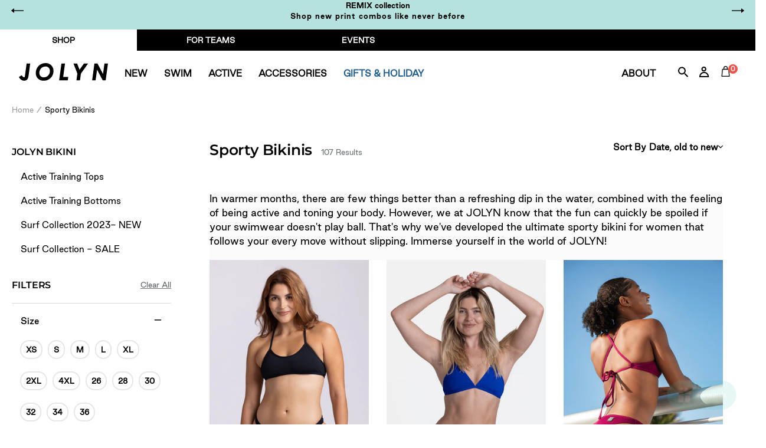

--- FILE ---
content_type: text/html; charset=utf-8
request_url: https://eu.jolynclothing.com/collections/active-jolyn-bikini?sort_by=created-ascending
body_size: 96875
content:
<!doctype html>
<html class="no-js" lang="en">
<head>
	<script id="pandectes-rules">   /* PANDECTES-GDPR: DO NOT MODIFY AUTO GENERATED CODE OF THIS SCRIPT */      window.PandectesSettings = {"store":{"id":7077127,"plan":"plus","theme":"BLACK FRIDAY-HOLIDAY 18/11/25","primaryLocale":"en","adminMode":false,"headless":false,"storefrontRootDomain":"","checkoutRootDomain":"","storefrontAccessToken":""},"tsPublished":1763467297,"declaration":{"showPurpose":false,"showProvider":false,"declIntroText":"","showDateGenerated":true},"language":{"unpublished":[],"languageMode":"Multilingual","fallbackLanguage":"en","languageDetection":"locale","languagesSupported":["fr","de","cs"]},"texts":{"managed":{"headerText":{"cs":"Respektujeme vaše soukromí","de":"Wir respektieren Ihre Privatsphäre","en":"We respect your privacy","fr":"Nous respectons votre vie privée"},"consentText":{"cs":"Používáme cookies, abychom vám zajistili co nejlepší uživatelský zážitek na našich webových stránkách. Technicky nezbytné cookies jsou nepostradatelné pro fungování webu a jsou vždy aktivní. Ostatní cookies nám pomáhají zlepšovat obsah a váš zážitek, a budou použity pouze s vaším souhlasem. Nastavení cookies můžete kdykoliv upravit nebo přijmout pouze technicky nezbytné cookies. Více informací najdete v našich","de":"Wir verwenden Cookies, um Ihnen ein optimales Nutzungserlebnis auf unserer Website zu bieten. Technisch notwendige Cookies sind für den Betrieb der Seite unverzichtbar und werden immer gesetzt. Andere Cookies helfen uns, unsere Inhalte und Ihr Erlebnis zu verbessern und werden nur mit Ihrer Zustimmung gesetzt. Sie können Ihre Cookie-Einstellungen jederzeit anpassen oder nur die technisch notwendigen Cookies akzeptieren. Mehr dazu erfahren Sie in unserer","en":"We use cookies to significantly improve your experience on the website. Some are technically necessary in order to be able to provide you with our services. Others help us to optimize the content of our site. By clicking on \"Accept\", we set various other cookies that are technically necessary, including those from third parties. You have the option of adjusting your settings individually at any time. You can find more information","fr":"Nous utilisons des cookies pour vous offrir la meilleure expérience possible sur notre site web. Les cookies techniquement nécessaires sont indispensables au fonctionnement du site et sont toujours activés. D'autres cookies nous aident à améliorer nos contenus et votre expérience, et ne seront utilisés qu'avec votre consentement. Vous pouvez modifier vos préférences en matière de cookies à tout moment ou accepter uniquement les cookies techniquement nécessaires. Pour en savoir plus, consultez notre"},"linkText":{"cs":"Zásadách ochrany osobních údajů.","de":"Datenschutzerklärung.","en":"here.","fr":"politique de confidentialité."},"imprintText":{"cs":"Otisk","de":"Impressum","en":"Imprint","fr":"Mentions légales"},"googleLinkText":{"cs":"Zásady ochrany soukromí Google","de":"Googles Datenschutzbestimmungen","en":"Google's Privacy Terms","fr":"Conditions de confidentialité de Google"},"allowButtonText":{"cs":"Přijmout","de":"Akzeptieren","en":"Accept","fr":"Accepter"},"denyButtonText":{"cs":"Pokles","de":"Ablehnen","en":"Decline","fr":"Refuser"},"dismissButtonText":{"cs":"Přijmout","de":"Akzeptieren","en":"Accept","fr":"Accepter"},"leaveSiteButtonText":{"cs":"Opustit tento web","de":"Diese Website verlassen","en":"Leave this site","fr":"Quitter ce site"},"preferencesButtonText":{"cs":"Předvolby","de":"Einstellungen","en":"Preferences","fr":"Préférences"},"cookiePolicyText":{"cs":"Zásady používání souborů cookie","de":"Cookie-Richtlinie","en":"Cookie policy","fr":"Politique relative aux cookies"},"preferencesPopupTitleText":{"cs":"Spravujte předvolby souhlasu","de":"Einwilligungseinstellungen verwalten","en":"Manage consent preferences","fr":"Gérer les préférences de consentement"},"preferencesPopupIntroText":{"cs":"Když navštívíte jakoukoli webovou stránku, může ukládat nebo získávat informace ve vašem prohlížeči, většinou ve formě souborů cookie. Tyto informace se mohou týkat vás, vašich preferencí nebo vašeho zařízení a většinou se používají k tomu, aby web fungoval tak, jak očekáváte. Tyto informace vás obvykle přímo neidentifikují, ale mohou vám poskytnout personalizovanější web.","de":"Wenn Sie eine Website besuchen, kann sie Informationen in Ihrem Browser speichern oder abrufen, meist in Form von Cookies. Diese Informationen können sich auf Sie, Ihre Einstellungen oder Ihr Gerät beziehen und werden hauptsächlich dazu verwendet, damit die Website Ihren Erwartungen entsprechend funktioniert. Die Informationen identifizieren Sie normalerweise nicht direkt, können Ihnen aber ein persönlicheres Web-Erlebnis bieten.","en":"When you visit any web site, it may store or retrieve information on your browser, mostly in the form of cookies. This information might be about you, your preferences or your device and is mostly used to make the site work as you expect it to. The information does not usually directly identify you, but it can give you a more personalized web experience.","fr":"Lorsque vous visitez un site Web, il peut stocker ou récupérer des informations sur votre navigateur, principalement sous la forme de cookies. Ces informations peuvent concerner vous, vos préférences ou votre appareil et sont principalement utilisées pour faire fonctionner le site comme vous l'attendez. Les informations ne vous identifient généralement pas directement, mais elles peuvent vous offrir une expérience Web plus personnalisée."},"preferencesPopupSaveButtonText":{"cs":"Uložte předvolby a ukončete","de":"Einstellungen speichern und beenden","en":"Save preferences & exit","fr":"Enregistrer les préférences et quitter"},"preferencesPopupCloseButtonText":{"cs":"Blízko","de":"Schließen","en":"Close","fr":"Fermer"},"preferencesPopupAcceptAllButtonText":{"cs":"Přijměte všechny","de":"Alle akzeptieren","en":"Accept all","fr":"Accepter tout"},"preferencesPopupRejectAllButtonText":{"cs":"Odmítnout vše","de":"Alle ablehnen","en":"Reject all","fr":"Rejeter tout"},"cookiesDetailsText":{"cs":"Podrobnosti o souborech cookie","de":"Cookie-Details","en":"Cookies details","fr":"Détails des cookies"},"preferencesPopupAlwaysAllowedText":{"cs":"vždy povoleno","de":"Immer erlaubt","en":"Always allowed","fr":"Toujours activé"},"accessSectionParagraphText":{"cs":"Máte právo mít kdykoli přístup ke svým údajům.","de":"Sie haben das Recht, jederzeit auf Ihre Daten zuzugreifen.","en":"You have the right to be able to access your personal data at any time. This includes your account information, your order records as well as any GDPR related requests you have made so far. You have the right to request a full report of your data.","fr":"Vous avez le droit de pouvoir accéder à vos données à tout moment."},"accessSectionTitleText":{"cs":"Přenos dat","de":"Datenübertragbarkeit","en":"Data Portability","fr":"Portabilité des données"},"accessSectionAccountInfoActionText":{"cs":"Osobní data","de":"persönliche Daten","en":"Personal data","fr":"Données personnelles"},"accessSectionDownloadReportActionText":{"cs":"Stáhnout vše","de":"Alle Daten anfordern","en":"Request export","fr":"Tout télécharger"},"accessSectionGDPRRequestsActionText":{"cs":"Žádosti subjektu údajů","de":"Anfragen betroffener Personen","en":"Data subject requests","fr":"Demandes des personnes concernées"},"accessSectionOrdersRecordsActionText":{"cs":"Objednávky","de":"Aufträge","en":"Orders","fr":"Ordres"},"rectificationSectionParagraphText":{"cs":"Máte právo požádat o aktualizaci svých údajů, kdykoli to považujete za vhodné.","de":"Sie haben das Recht, die Aktualisierung Ihrer Daten zu verlangen, wann immer Sie dies für angemessen halten.","en":"You have the right to request your data to be updated whenever you think it is appropriate.","fr":"Vous avez le droit de demander la mise à jour de vos données chaque fois que vous le jugez approprié."},"rectificationSectionTitleText":{"cs":"Oprava dat","de":"Datenberichtigung","en":"Data Rectification","fr":"Rectification des données"},"rectificationCommentPlaceholder":{"cs":"Popište, co chcete aktualizovat","de":"Beschreiben Sie, was Sie aktualisieren möchten","en":"Describe what you want to be updated","fr":"Décrivez ce que vous souhaitez mettre à jour"},"rectificationCommentValidationError":{"cs":"Komentář je vyžadován","de":"Kommentar ist erforderlich","en":"Comment is required","fr":"Un commentaire est requis"},"rectificationSectionEditAccountActionText":{"cs":"Požádat o aktualizaci","de":"Aktualisierung anfordern","en":"Request an update","fr":"Demander une mise à jour"},"erasureSectionTitleText":{"cs":"Právo být zapomenut","de":"Recht auf Löschung","en":"Right to be Forgotten","fr":"Droit à l'oubli"},"erasureSectionParagraphText":{"cs":"Máte právo požádat o vymazání všech vašich údajů. Poté již nebudete mít přístup ke svému účtu.","de":"Sie haben das Recht, die Löschung aller Ihrer Daten zu verlangen. Danach können Sie nicht mehr auf Ihr Konto zugreifen.","en":"Use this option if you want to remove your personal and other data from our store. Keep in mind that this process will delete your account, so you will no longer be able to access or use it anymore.","fr":"Vous avez le droit de demander que toutes vos données soient effacées. Après cela, vous ne pourrez plus accéder à votre compte."},"erasureSectionRequestDeletionActionText":{"cs":"Požádat o vymazání osobních údajů","de":"Löschung personenbezogener Daten anfordern","en":"Request personal data deletion","fr":"Demander la suppression des données personnelles"},"consentDate":{"cs":"Datum souhlasu","de":"Zustimmungsdatum","en":"Consent date","fr":"Date de consentement"},"consentId":{"cs":"ID souhlasu","de":"Einwilligungs-ID","en":"Consent ID","fr":"ID de consentement"},"consentSectionChangeConsentActionText":{"cs":"Změnit předvolbu souhlasu","de":"Einwilligungspräferenz ändern","en":"Change consent preference","fr":"Modifier la préférence de consentement"},"consentSectionConsentedText":{"cs":"Souhlasili jste se zásadami cookies této webové stránky na","de":"Sie haben der Cookie-Richtlinie dieser Website zugestimmt am","en":"You consented to the cookies policy of this website on","fr":"Vous avez consenti à la politique de cookies de ce site Web sur"},"consentSectionNoConsentText":{"cs":"Nesouhlasili jste se zásadami používání souborů cookie na tomto webu.","de":"Sie haben der Cookie-Richtlinie dieser Website nicht zugestimmt.","en":"You have not consented to the cookies policy of this website.","fr":"Vous n'avez pas consenti à la politique de cookies de ce site Web."},"consentSectionTitleText":{"cs":"Váš souhlas se soubory cookie","de":"Ihre Cookie-Einwilligung","en":"Your cookie consent","fr":"Votre consentement aux cookies"},"consentStatus":{"cs":"Preference souhlasu","de":"Einwilligungspräferenz","en":"Consent preference","fr":"Préférence de consentement"},"confirmationFailureMessage":{"cs":"Vaše žádost nebyla ověřena. Zkuste to znovu a pokud problém přetrvává, požádejte o pomoc vlastníka obchodu","de":"Ihre Anfrage wurde nicht bestätigt. Bitte versuchen Sie es erneut und wenn das Problem weiterhin besteht, wenden Sie sich an den Ladenbesitzer, um Hilfe zu erhalten","en":"Your request was not verified. Please try again and if problem persists, contact store owner for assistance","fr":"Votre demande n'a pas été vérifiée. Veuillez réessayer et si le problème persiste, contactez le propriétaire du magasin pour obtenir de l'aide"},"confirmationFailureTitle":{"cs":"Došlo k problému","de":"Ein Problem ist aufgetreten","en":"A problem occurred","fr":"Un problème est survenu"},"confirmationSuccessMessage":{"cs":"Brzy se vám ozveme ohledně vaší žádosti.","de":"Wir werden uns in Kürze zu Ihrem Anliegen bei Ihnen melden.","en":"We will soon get back to you as to your request.","fr":"Nous reviendrons rapidement vers vous quant à votre demande."},"confirmationSuccessTitle":{"cs":"Vaše žádost je ověřena","de":"Ihre Anfrage wurde bestätigt","en":"Your request is verified","fr":"Votre demande est vérifiée"},"guestsSupportEmailFailureMessage":{"cs":"Vaše žádost nebyla odeslána. Zkuste to znovu a pokud problém přetrvává, požádejte o pomoc vlastníka obchodu.","de":"Ihre Anfrage wurde nicht übermittelt. Bitte versuchen Sie es erneut und wenn das Problem weiterhin besteht, wenden Sie sich an den Shop-Inhaber, um Hilfe zu erhalten.","en":"Your request was not submitted. Please try again and if problem persists, contact store owner for assistance.","fr":"Votre demande n'a pas été soumise. Veuillez réessayer et si le problème persiste, contactez le propriétaire du magasin pour obtenir de l'aide."},"guestsSupportEmailFailureTitle":{"cs":"Došlo k problému","de":"Ein Problem ist aufgetreten","en":"A problem occurred","fr":"Un problème est survenu"},"guestsSupportEmailPlaceholder":{"cs":"Emailová adresa","de":"E-Mail-Addresse","en":"E-mail address","fr":"Adresse e-mail"},"guestsSupportEmailSuccessMessage":{"cs":"Pokud jste registrováni jako zákazníci tohoto obchodu, brzy vám přijde e -mail s pokyny, jak postupovat.","de":"Wenn Sie als Kunde dieses Shops registriert sind, erhalten Sie in Kürze eine E-Mail mit Anweisungen zum weiteren Vorgehen.","en":"If you are registered as a customer of this store, you will soon receive an email with instructions on how to proceed.","fr":"Si vous êtes inscrit en tant que client de ce magasin, vous recevrez bientôt un e-mail avec des instructions sur la marche à suivre."},"guestsSupportEmailSuccessTitle":{"cs":"Děkujeme za vaši žádost","de":"Vielen Dank für die Anfrage","en":"Thank you for your request","fr":"Merci pour votre requête"},"guestsSupportEmailValidationError":{"cs":"E -mail není platný","de":"Email ist ungültig","en":"Email is not valid","fr":"L'email n'est pas valide"},"guestsSupportInfoText":{"cs":"Chcete -li pokračovat, přihlaste se prosím pomocí svého zákaznického účtu.","de":"Bitte loggen Sie sich mit Ihrem Kundenkonto ein, um fortzufahren.","en":"Please login with your customer account to further proceed.","fr":"Veuillez vous connecter avec votre compte client pour continuer."},"submitButton":{"cs":"Předložit","de":"einreichen","en":"Submit","fr":"Soumettre"},"submittingButton":{"cs":"Odesílání ...","de":"Senden...","en":"Submitting...","fr":"Soumission..."},"cancelButton":{"cs":"zrušení","de":"Abbrechen","en":"Cancel","fr":"Annuler"},"declIntroText":{"cs":"Soubory cookie používáme k optimalizaci funkčnosti webu, analýze výkonu a poskytování personalizovaného zážitku. Některé soubory cookie jsou nezbytné pro správné fungování a fungování webových stránek. Tyto soubory cookie nelze zakázat. V tomto okně můžete spravovat své preference souborů cookie.","de":"Wir verwenden Cookies, um die Funktionalität der Website zu optimieren, die Leistung zu analysieren und Ihnen ein personalisiertes Erlebnis zu bieten. Einige Cookies sind für den ordnungsgemäßen Betrieb der Website unerlässlich. Diese Cookies können nicht deaktiviert werden. In diesem Fenster können Sie Ihre Präferenzen für Cookies verwalten.","en":"We use cookies to optimize website functionality, analyze the performance, and provide personalized experience to you. Some cookies are essential to make the website operate and function correctly. Those cookies cannot be disabled. In this window you can manage your preference of cookies.","fr":"Nous utilisons des cookies pour optimiser les fonctionnalités du site Web, analyser les performances et vous offrir une expérience personnalisée. Certains cookies sont indispensables au bon fonctionnement et au bon fonctionnement du site Web. Ces cookies ne peuvent pas être désactivés. Dans cette fenêtre, vous pouvez gérer vos préférences en matière de cookies."},"declName":{"cs":"název","de":"Name","en":"Name","fr":"Nom"},"declPurpose":{"cs":"Účel","de":"Zweck","en":"Purpose","fr":"But"},"declType":{"cs":"Typ","de":"Typ","en":"Type","fr":"Type"},"declRetention":{"cs":"Uchování","de":"Speicherdauer","en":"Retention","fr":"Rétention"},"declProvider":{"cs":"Poskytovatel","de":"Anbieter","en":"Provider","fr":"Fournisseur"},"declFirstParty":{"cs":"První strany","de":"Erstanbieter","en":"First-party","fr":"Première partie"},"declThirdParty":{"cs":"Třetí strana","de":"Drittanbieter","en":"Third-party","fr":"Tierce partie"},"declSeconds":{"cs":"sekundy","de":"Sekunden","en":"seconds","fr":"secondes"},"declMinutes":{"cs":"minut","de":"Minuten","en":"minutes","fr":"minutes"},"declHours":{"cs":"hodin","de":"Std.","en":"hours","fr":"heures"},"declDays":{"cs":"dní","de":"Tage","en":"days","fr":"jours"},"declWeeks":{"cs":"týden(ů)","de":"Woche(n)","en":"week(s)","fr":"semaine(s)"},"declMonths":{"cs":"měsíce","de":"Monate","en":"months","fr":"mois"},"declYears":{"cs":"let","de":"Jahre","en":"years","fr":"années"},"declSession":{"cs":"Zasedání","de":"Sitzung","en":"Session","fr":"Session"},"declDomain":{"cs":"Doména","de":"Domain","en":"Domain","fr":"Domaine"},"declPath":{"cs":"Cesta","de":"Weg","en":"Path","fr":"Chemin"}},"categories":{"strictlyNecessaryCookiesTitleText":{"cs":"Nezbytně nutné cookies","de":"Unbedingt erforderlich","en":"Strictly necessary cookies","fr":"Cookies strictement nécessaires"},"strictlyNecessaryCookiesDescriptionText":{"cs":"Tyto soubory cookie jsou nezbytné k tomu, abyste se mohli pohybovat po webové stránce a používat její funkce, jako je přístup do zabezpečených oblastí webové stránky. Web nemůže bez těchto cookies správně fungovat.","de":"Diese Cookies sind unerlässlich, damit Sie sich auf der Website bewegen und ihre Funktionen nutzen können, z. B. den Zugriff auf sichere Bereiche der Website. Ohne diese Cookies kann die Website nicht richtig funktionieren.","en":"These cookies are essential in order to enable you to move around the website and use its features, such as accessing secure areas of the website. Without these cookies services you have asked for, like shopping baskets or e-billing, cannot be provided.","fr":"Ces cookies sont essentiels pour vous permettre de vous déplacer sur le site Web et d'utiliser ses fonctionnalités, telles que l'accès aux zones sécurisées du site Web. Le site Web ne peut pas fonctionner correctement sans ces cookies."},"functionalityCookiesTitleText":{"cs":"Funkční cookies","de":"Funktionale Cookies","en":"Functionality cookies","fr":"Cookies fonctionnels"},"functionalityCookiesDescriptionText":{"cs":"Tyto soubory cookie umožňují webu poskytovat vylepšené funkce a přizpůsobení. Můžeme je nastavit my nebo poskytovatelé třetích stran, jejichž služby jsme přidali na naše stránky. Pokud tyto soubory cookie nepovolíte, některé nebo všechny tyto služby nemusí fungovat správně.","de":"Diese Cookies ermöglichen es der Website, verbesserte Funktionalität und Personalisierung bereitzustellen. Sie können von uns oder von Drittanbietern gesetzt werden, deren Dienste wir auf unseren Seiten hinzugefügt haben. Wenn Sie diese Cookies nicht zulassen, funktionieren einige oder alle dieser Dienste möglicherweise nicht richtig.","en":"These cookies allow the website to remember choices you make (such as your user name, language or the region you are in) and provide enhanced, more personal features. For instance, a website may be able to provide you with local weather reports or traffic news by storing in a cookie the region in which you are currently located. These cookies can also be used to remember changes you have made to text size, fonts and other parts of web pages that you can customise. They may also be used to provide services you have asked for such as watching a video or commenting on a blog. The information these cookies collect may be anonymised and they cannot track your browsing activity on other websites.","fr":"Ces cookies permettent au site de fournir des fonctionnalités et une personnalisation améliorées. Ils peuvent être définis par nous ou par des fournisseurs tiers dont nous avons ajouté les services à nos pages. Si vous n'autorisez pas ces cookies, certains ou tous ces services peuvent ne pas fonctionner correctement."},"performanceCookiesTitleText":{"cs":"Výkonnostní cookies","de":"Performance-Cookies","en":"Performance cookies","fr":"Cookies de performances"},"performanceCookiesDescriptionText":{"cs":"Tyto soubory cookie nám umožňují sledovat a zlepšovat výkon našich webových stránek. Například nám umožňují počítat návštěvy, identifikovat zdroje provozu a zjistit, které části webu jsou nejoblíbenější.","de":"Diese Cookies ermöglichen es uns, die Leistung unserer Website zu überwachen und zu verbessern. Sie ermöglichen es uns beispielsweise, Besuche zu zählen, Verkehrsquellen zu identifizieren und zu sehen, welche Teile der Website am beliebtesten sind.","en":"These cookies collect information about how visitors use a website, for instance which pages visitors go to most often, and if they get error messages from web pages. These cookies don’t collect information that identifies a visitor. All information these cookies collect is aggregated and therefore anonymous. It is only used to improve how a website works.","fr":"Ces cookies nous permettent de surveiller et d'améliorer les performances de notre site Web. Par exemple, ils nous permettent de compter les visites, d'identifier les sources de trafic et de voir quelles parties du site sont les plus populaires."},"targetingCookiesTitleText":{"cs":"Cílení na cookies","de":"Targeting-Cookies","en":"Targeting cookies","fr":"Ciblage des cookies"},"targetingCookiesDescriptionText":{"cs":"Tyto soubory cookie mohou být prostřednictvím našich stránek nastaveny našimi reklamními partnery. Tyto společnosti je mohou použít k vytvoření profilu vašich zájmů a zobrazení relevantních reklam na jiných webech. Neukládají přímo osobní údaje, ale jsou založeny na jedinečné identifikaci vašeho prohlížeče a internetového zařízení. Pokud tyto cookies nepovolíte, dočkáte se méně cílené reklamy.","de":"Diese Cookies können von unseren Werbepartnern über unsere Website gesetzt werden. Sie können von diesen Unternehmen verwendet werden, um ein Profil Ihrer Interessen zu erstellen und Ihnen relevante Werbung auf anderen Websites anzuzeigen. Sie speichern keine direkten personenbezogenen Daten, sondern basieren auf der eindeutigen Identifizierung Ihres Browsers und Ihres Internetgeräts. Wenn Sie diese Cookies nicht zulassen, erleben Sie weniger zielgerichtete Werbung.","en":"These cookies are used to deliver adverts more relevant to you and your interests They are also used to limit the number of times you see an advertisement as well as help measure the effectiveness of the advertising campaign. They are usually placed by advertising networks with the website operator’s permission. They remember that you have visited a website and this information is shared with other organisations such as advertisers. Quite often targeting or advertising cookies will be linked to site functionality provided by the other organisation.","fr":"Ces cookies peuvent être installés via notre site par nos partenaires publicitaires. Ils peuvent être utilisés par ces sociétés pour établir un profil de vos intérêts et vous montrer des publicités pertinentes sur d'autres sites. Ils ne stockent pas directement d'informations personnelles, mais sont basés sur l'identification unique de votre navigateur et de votre appareil Internet. Si vous n'autorisez pas ces cookies, vous bénéficierez d'une publicité moins ciblée."},"unclassifiedCookiesTitleText":{"cs":"Neklasifikované cookies","de":"Unklassifizierte Cookies","en":"Unclassified cookies","fr":"Cookies non classés"},"unclassifiedCookiesDescriptionText":{"cs":"Neklasifikované cookies jsou cookies, které právě zpracováváme, společně s poskytovateli jednotlivých cookies.","de":"Unklassifizierte Cookies sind Cookies, die wir gerade zusammen mit den Anbietern einzelner Cookies klassifizieren.","en":"Unclassified cookies are cookies that we are in the process of classifying, together with the providers of individual cookies.","fr":"Les cookies non classés sont des cookies que nous sommes en train de classer avec les fournisseurs de cookies individuels."}},"auto":{}},"library":{"previewMode":false,"fadeInTimeout":0,"defaultBlocked":7,"showLink":true,"showImprintLink":false,"showGoogleLink":false,"enabled":true,"cookie":{"expiryDays":365,"secure":true,"domain":""},"dismissOnScroll":false,"dismissOnWindowClick":false,"dismissOnTimeout":false,"palette":{"popup":{"background":"#FFFFFF","backgroundForCalculations":{"a":1,"b":255,"g":255,"r":255},"text":"#5C5C5C"},"button":{"background":"#ADDFDB","backgroundForCalculations":{"a":1,"b":219,"g":223,"r":173},"text":"#FFFFFF","textForCalculation":{"a":1,"b":255,"g":255,"r":255},"border":"transparent"}},"content":{"href":"https://jolyn-clothing-company-eur.myshopify.com/pages/privacy-statement-gdpr","imprintHref":"/","close":"&#10005;","target":"_blank","logo":""},"window":"<div role=\"dialog\" aria-label=\"{{header}}\" aria-describedby=\"cookieconsent:desc\" id=\"cookie-consent-dialogBox\" class=\"cc-window-wrapper cc-bottom-wrapper\"><div class=\"pd-cookie-banner-window cc-window {{classes}}\">{{children}}</div></div>","compliance":{"custom":"<div class=\"cc-compliance cc-highlight\">{{preferences}}{{allow}}{{deny}}</div>"},"type":"custom","layouts":{"basic":"{{messagelink}}{{compliance}}"},"position":"bottom","theme":"classic","revokable":false,"animateRevokable":false,"revokableReset":false,"revokableLogoUrl":"https://cdn.shopify.com/s/files/1/0707/7127/t/29/assets/pandectes-reopen-logo.png?v=1763462329","revokablePlacement":"bottom-left","revokableMarginHorizontal":15,"revokableMarginVertical":15,"static":false,"autoAttach":true,"hasTransition":true,"blacklistPage":[""],"elements":{"close":"<button aria-label=\"Close\" type=\"button\" class=\"cc-close\">{{close}}</button>","dismiss":"<button type=\"button\" class=\"cc-btn cc-btn-decision cc-dismiss\">{{dismiss}}</button>","allow":"<button type=\"button\" class=\"cc-btn cc-btn-decision cc-allow\">{{allow}}</button>","deny":"<button type=\"button\" class=\"cc-btn cc-btn-decision cc-deny\">{{deny}}</button>","preferences":"<button type=\"button\" class=\"cc-btn cc-settings\" aria-controls=\"pd-cp-preferences\" onclick=\"Pandectes.fn.openPreferences()\">{{preferences}}</button>"}},"geolocation":{"brOnly":false,"caOnly":true,"chOnly":false,"euOnly":true,"jpOnly":false,"thOnly":false,"canadaOnly":false,"canadaLaw25":false,"canadaPipeda":false,"globalVisibility":false},"dsr":{"guestsSupport":false,"accessSectionDownloadReportAuto":false},"banner":{"resetTs":1605124352,"extraCss":"        .cc-banner-logo {max-width: 24em!important;}    @media(min-width: 768px) {.cc-window.cc-floating{max-width: 24em!important;width: 24em!important;}}    .cc-message, .pd-cookie-banner-window .cc-header, .cc-logo {text-align: center}    .cc-window-wrapper{z-index: 16777100;}    .cc-window{z-index: 16777100;font-family: inherit;}    .pd-cookie-banner-window .cc-header{font-family: inherit;}    .pd-cp-ui{font-family: inherit; background-color: #FFFFFF;color:#5C5C5C;}    button.pd-cp-btn, a.pd-cp-btn{background-color:#ADDFDB;color:#FFFFFF!important;}    input + .pd-cp-preferences-slider{background-color: rgba(92, 92, 92, 0.3)}    .pd-cp-scrolling-section::-webkit-scrollbar{background-color: rgba(92, 92, 92, 0.3)}    input:checked + .pd-cp-preferences-slider{background-color: rgba(92, 92, 92, 1)}    .pd-cp-scrolling-section::-webkit-scrollbar-thumb {background-color: rgba(92, 92, 92, 1)}    .pd-cp-ui-close{color:#5C5C5C;}    .pd-cp-preferences-slider:before{background-color: #FFFFFF}    .pd-cp-title:before {border-color: #5C5C5C!important}    .pd-cp-preferences-slider{background-color:#5C5C5C}    .pd-cp-toggle{color:#5C5C5C!important}    @media(max-width:699px) {.pd-cp-ui-close-top svg {fill: #5C5C5C}}    .pd-cp-toggle:hover,.pd-cp-toggle:visited,.pd-cp-toggle:active{color:#5C5C5C!important}    .pd-cookie-banner-window {}  ","customJavascript":{},"showPoweredBy":false,"logoHeight":40,"revokableTrigger":false,"hybridStrict":false,"cookiesBlockedByDefault":"7","isActive":true,"implicitSavePreferences":false,"cookieIcon":true,"blockBots":false,"showCookiesDetails":true,"hasTransition":true,"blockingPage":false,"showOnlyLandingPage":false,"leaveSiteUrl":"https://www.google.com","linkRespectStoreLang":false},"cookies":{"0":[{"name":"cart_currency","type":"http","domain":"eu.jolynclothing.com","path":"/","provider":"Shopify","firstParty":true,"retention":"15 day(s)","session":false,"expires":15,"unit":"declDays","purpose":{"cs":"Soubor cookie je nezbytný pro zabezpečenou funkci pokladny a platby na webu. Tuto funkci poskytuje shopify.com.","de":"Das Cookie ist für die sichere Checkout- und Zahlungsfunktion auf der Website erforderlich. Diese Funktion wird von shopify.com bereitgestellt.","en":"Used in connection with shopping cart.","fr":"Le cookie est nécessaire pour la fonction de paiement et de paiement sécurisé sur le site Web. Cette fonction est fournie par shopify.com."}},{"name":"localization","type":"http","domain":"eu.jolynclothing.com","path":"/","provider":"Shopify","firstParty":true,"retention":"1 year(s)","session":false,"expires":1,"unit":"declYears","purpose":{"cs":"Lokalizace obchodu Shopify","de":"Lokalisierung von Shopify-Shops","en":"Shopify store localization","fr":"Localisation de boutique Shopify"}},{"name":"keep_alive","type":"http","domain":"eu.jolynclothing.com","path":"/","provider":"Shopify","firstParty":true,"retention":"30 minute(s)","session":false,"expires":30,"unit":"declMinutes","purpose":{"cs":"Používá se ve spojení s lokalizací kupujícího.","de":"Wird im Zusammenhang mit der Käuferlokalisierung verwendet.","en":"Used in connection with buyer localization.","fr":"Utilisé en relation avec la localisation de l'acheteur."}},{"name":"secure_customer_sig","type":"http","domain":"eu.jolynclothing.com","path":"/","provider":"Shopify","firstParty":true,"retention":"1 year(s)","session":false,"expires":1,"unit":"declYears","purpose":{"cs":"Používá se ve spojení s přihlášením zákazníka.","de":"Wird im Zusammenhang mit dem Kundenlogin verwendet.","en":"Used in connection with customer login.","fr":"Utilisé en relation avec la connexion client."}},{"name":"_cmp_a","type":"http","domain":".jolynclothing.com","path":"/","provider":"Shopify","firstParty":true,"retention":"24 hour(s)","session":false,"expires":24,"unit":"declHours","purpose":{"cs":"Používá se pro správu nastavení ochrany osobních údajů zákazníků.","de":"Wird zum Verwalten der Datenschutzeinstellungen des Kunden verwendet.","en":"Used for managing customer privacy settings.","fr":"Utilisé pour gérer les paramètres de confidentialité des clients."}},{"name":"_tracking_consent","type":"http","domain":".jolynclothing.com","path":"/","provider":"Shopify","firstParty":true,"retention":"1 year(s)","session":false,"expires":1,"unit":"declYears","purpose":{"cs":"Předvolby sledování.","de":"Tracking-Einstellungen.","en":"Tracking preferences.","fr":"Préférences de suivi."}},{"name":"_shopify_m","type":"http","domain":".jolynclothing.com","path":"/","provider":"Shopify","firstParty":true,"retention":"1 year(s)","session":false,"expires":1,"unit":"declYears","purpose":{"en":"Used for managing customer privacy settings."}},{"name":"shopify_pay_redirect","type":"http","domain":"eu.jolynclothing.com","path":"/","provider":"Shopify","firstParty":true,"retention":"60 minute(s)","session":false,"expires":60,"unit":"declMinutes","purpose":{"cs":"Soubor cookie je nezbytný pro zabezpečenou funkci pokladny a platby na webu. Tuto funkci poskytuje shopify.com.","de":"Das Cookie ist für die sichere Checkout- und Zahlungsfunktion auf der Website erforderlich. Diese Funktion wird von shopify.com bereitgestellt.","en":"Used in connection with checkout.","fr":"Le cookie est nécessaire pour la fonction de paiement et de paiement sécurisé sur le site Web. Cette fonction est fournie par shopify.com."}},{"name":"cart","type":"http","domain":"eu.jolynclothing.com","path":"/","provider":"Shopify","firstParty":true,"retention":"15 day(s)","session":false,"expires":15,"unit":"declDays","purpose":{"cs":"Nezbytné pro funkčnost nákupního košíku na webu.","de":"Notwendig für die Warenkorbfunktion auf der Website.","en":"Used in connection with shopping cart.","fr":"Nécessaire pour la fonctionnalité de panier d'achat sur le site Web."}},{"name":"cart_ts","type":"http","domain":"eu.jolynclothing.com","path":"/","provider":"Shopify","firstParty":true,"retention":"15 day(s)","session":false,"expires":15,"unit":"declDays","purpose":{"cs":"Používá se ve spojení s pokladnou.","de":"Wird im Zusammenhang mit der Kasse verwendet.","en":"Used in connection with checkout.","fr":"Utilisé en relation avec le paiement."}},{"name":"cart_sig","type":"http","domain":"eu.jolynclothing.com","path":"/","provider":"Shopify","firstParty":true,"retention":"15 day(s)","session":false,"expires":15,"unit":"declDays","purpose":{"cs":"Analytika Shopify.","de":"Shopify-Analysen.","en":"Used in connection with checkout.","fr":"Analyses Shopify."}},{"name":"cart_ver","type":"http","domain":"eu.jolynclothing.com","path":"/","provider":"Shopify","firstParty":true,"retention":"15 day(s)","session":false,"expires":15,"unit":"declDays","purpose":{"en":"Used in connection with shopping cart."}},{"name":"_shopify_tw","type":"http","domain":".jolynclothing.com","path":"/","provider":"Shopify","firstParty":true,"retention":"14 day(s)","session":false,"expires":14,"unit":"declDays","purpose":{"en":"Used for managing customer privacy settings."}},{"name":"_shopify_tm","type":"http","domain":".jolynclothing.com","path":"/","provider":"Shopify","firstParty":true,"retention":"30 minute(s)","session":false,"expires":30,"unit":"declMinutes","purpose":{"en":"Used for managing customer privacy settings."}},{"name":"_secure_account_session_id","type":"http","domain":"eu.account.jolynclothing.com","path":"/","provider":"Shopify","firstParty":true,"retention":"30 day(s)","session":false,"expires":30,"unit":"declDays","purpose":{"en":"Used to track a user's session for new customer accounts."}},{"name":"customer_account_locale","type":"http","domain":"eu.account.jolynclothing.com","path":"/","provider":"Shopify","firstParty":true,"retention":"1 year(s)","session":false,"expires":1,"unit":"declYears","purpose":{"en":"Used in connection with new customer accounts."}},{"name":"identity-state-422717871f7407ca6c63de4f91512ed9","type":"http","domain":"eu.account.jolynclothing.com","path":"/","provider":"Shopify","firstParty":true,"retention":"24 hour(s)","session":false,"expires":24,"unit":"declHours","purpose":{"en":"Used in connection with customer authentication"}},{"name":"identity-state","type":"http","domain":"eu.account.jolynclothing.com","path":"/","provider":"Shopify","firstParty":true,"retention":"24 hour(s)","session":false,"expires":24,"unit":"declHours","purpose":{"en":"Used in connection with customer authentication"}},{"name":"_identity_session","type":"http","domain":"shopify.com","path":"/","provider":"Shopify","firstParty":true,"retention":"1 year(s)","session":false,"expires":1,"unit":"declYears","purpose":{"cs":"Obsahuje identifikátor relace identity uživatele.","de":"Enthält die Identitätssitzungskennung des Benutzers.","en":"","fr":"Contient l&#39;identifiant de session d&#39;identité de l&#39;utilisateur."}},{"name":"_pandectes_gdpr","type":"http","domain":".eu.jolynclothing.com","path":"/","provider":"Pandectes","firstParty":true,"retention":"1 year(s)","session":false,"expires":1,"unit":"declYears","purpose":{"cs":"Používá se pro funkčnost banneru souhlasu s cookies.","de":"Wird für die Funktionalität des Cookies-Zustimmungsbanners verwendet.","en":"Used for the functionality of the cookies consent banner.","fr":"Utilisé pour la fonctionnalité de la bannière de consentement aux cookies."}}],"1":[],"2":[{"name":"_shopify_y","type":"http","domain":".jolynclothing.com","path":"/","provider":"Shopify","firstParty":true,"retention":"1 year(s)","session":false,"expires":1,"unit":"declYears","purpose":{"cs":"Analytika Shopify.","de":"Shopify-Analysen.","en":"Shopify analytics.","fr":"Analyses Shopify."}},{"name":"_y","type":"http","domain":".jolynclothing.com","path":"/","provider":"Shopify","firstParty":true,"retention":"1 year(s)","session":false,"expires":1,"unit":"declYears","purpose":{"en":"Shopify analytics."}},{"name":"_s","type":"http","domain":".jolynclothing.com","path":"/","provider":"Shopify","firstParty":true,"retention":"31 minute(s)","session":false,"expires":31,"unit":"declMinutes","purpose":{"en":"Shopify analytics."}},{"name":"_shopify_s","type":"http","domain":".jolynclothing.com","path":"/","provider":"Shopify","firstParty":true,"retention":"31 minute(s)","session":false,"expires":31,"unit":"declMinutes","purpose":{"cs":"Analytika Shopify.","de":"Shopify-Analysen.","en":"Shopify analytics.","fr":"Analyses Shopify."}},{"name":"_ga_4L65JKVQDN","type":"http","domain":".jolynclothing.com","path":"/","provider":"Google","firstParty":true,"retention":"1 year(s)","session":false,"expires":1,"unit":"declYears","purpose":{"en":"Cookie is set by Google Analytics with unknown functionality"}},{"name":"__cf_bm","type":"http","domain":".myfonts.net","path":"/","provider":"CloudFlare","firstParty":true,"retention":"30 minute(s)","session":false,"expires":30,"unit":"declMinutes","purpose":{"cs":"Používá se ke správě příchozího provozu, který odpovídá kritériím spojeným s roboty.","de":"Wird verwendet, um eingehenden Datenverkehr zu verwalten, der den mit Bots verbundenen Kriterien entspricht.","en":"Used to manage incoming traffic that matches criteria associated with bots.","fr":"Utilisé pour gérer le trafic entrant qui correspond aux critères associés aux bots."}},{"name":"_orig_referrer","type":"http","domain":".jolynclothing.com","path":"/","provider":"Shopify","firstParty":true,"retention":"14 day(s)","session":false,"expires":14,"unit":"declDays","purpose":{"cs":"Sleduje vstupní stránky.","de":"Verfolgt Zielseiten.","en":"Tracks landing pages.","fr":"Suit les pages de destination."}},{"name":"__cf_bm","type":"http","domain":".boldapps.net","path":"/","provider":"CloudFlare","firstParty":true,"retention":"30 minute(s)","session":false,"expires":30,"unit":"declMinutes","purpose":{"cs":"Používá se ke správě příchozího provozu, který odpovídá kritériím spojeným s roboty.","de":"Wird verwendet, um eingehenden Datenverkehr zu verwalten, der den mit Bots verbundenen Kriterien entspricht.","en":"Used to manage incoming traffic that matches criteria associated with bots.","fr":"Utilisé pour gérer le trafic entrant qui correspond aux critères associés aux bots."}},{"name":"_landing_page","type":"http","domain":".jolynclothing.com","path":"/","provider":"Shopify","firstParty":true,"retention":"14 day(s)","session":false,"expires":14,"unit":"declDays","purpose":{"cs":"Sleduje vstupní stránky.","de":"Verfolgt Zielseiten.","en":"Tracks landing pages.","fr":"Suit les pages de destination."}},{"name":"_shopify_sa_t","type":"http","domain":".jolynclothing.com","path":"/","provider":"Shopify","firstParty":true,"retention":"30 minute(s)","session":false,"expires":30,"unit":"declMinutes","purpose":{"cs":"Analýzy Shopify týkající se marketingu a doporučení.","de":"Shopify-Analysen in Bezug auf Marketing und Empfehlungen.","en":"Shopify analytics relating to marketing & referrals.","fr":"Analyses Shopify relatives au marketing et aux références."}},{"name":"_shopify_sa_p","type":"http","domain":".jolynclothing.com","path":"/","provider":"Shopify","firstParty":true,"retention":"30 minute(s)","session":false,"expires":30,"unit":"declMinutes","purpose":{"cs":"Analýzy Shopify týkající se marketingu a doporučení.","de":"Shopify-Analysen in Bezug auf Marketing und Empfehlungen.","en":"Shopify analytics relating to marketing & referrals.","fr":"Analyses Shopify relatives au marketing et aux références."}},{"name":"_gid","type":"http","domain":".jolynclothing.com","path":"/","provider":"Google","firstParty":true,"retention":"24 hour(s)","session":false,"expires":24,"unit":"declHours","purpose":{"cs":"Soubor cookie je umístěn službou Google Analytics za účelem počítání a sledování zobrazení stránek.","de":"Cookie wird von Google Analytics platziert, um Seitenaufrufe zu zählen und zu verfolgen.","en":"Cookie is placed by Google Analytics to count and track pageviews.","fr":"Le cookie est placé par Google Analytics pour compter et suivre les pages vues."}},{"name":"_gat","type":"http","domain":".jolynclothing.com","path":"/","provider":"Google","firstParty":true,"retention":"47 second(s)","session":false,"expires":47,"unit":"declSeconds","purpose":{"cs":"Soubor cookie je umístěn službou Google Analytics k filtrování požadavků od robotů.","de":"Cookie wird von Google Analytics platziert, um Anfragen von Bots zu filtern.","en":"Cookie is placed by Google Analytics to filter requests from bots.","fr":"Le cookie est placé par Google Analytics pour filtrer les requêtes des bots."}},{"name":"_ga_NXZNZD1BQ5","type":"http","domain":".jolynclothing.com","path":"/","provider":"Google","firstParty":true,"retention":"1 year(s)","session":false,"expires":1,"unit":"declYears","purpose":{"en":"Cookie is set by Google Analytics with unknown functionality"}},{"name":"_ga","type":"http","domain":".jolynclothing.com","path":"/","provider":"Google","firstParty":true,"retention":"1 year(s)","session":false,"expires":1,"unit":"declYears","purpose":{"cs":"Soubor cookie je nastaven službou Google Analytics s neznámou funkcí","de":"Cookie wird von Google Analytics mit unbekannter Funktionalität gesetzt","en":"Cookie is set by Google Analytics with unknown functionality","fr":"Le cookie est défini par Google Analytics avec une fonctionnalité inconnue"}},{"name":"_y","type":"http","domain":".shopify.com","path":"/","provider":"Shopify","firstParty":true,"retention":"360 day(s)","session":false,"expires":360,"unit":"declDays","purpose":{"en":"Shopify analytics."}},{"name":"_shopify_y","type":"http","domain":".shopify.com","path":"/","provider":"Shopify","firstParty":true,"retention":"360 day(s)","session":false,"expires":360,"unit":"declDays","purpose":{"cs":"Analytika Shopify.","de":"Shopify-Analysen.","en":"Shopify analytics.","fr":"Analyses Shopify."}},{"name":"_s","type":"http","domain":".shopify.com","path":"/","provider":"Shopify","firstParty":true,"retention":"30 minute(s)","session":false,"expires":30,"unit":"declMinutes","purpose":{"en":"Shopify analytics."}},{"name":"_shopify_s","type":"http","domain":".shopify.com","path":"/","provider":"Shopify","firstParty":true,"retention":"30 minute(s)","session":false,"expires":30,"unit":"declMinutes","purpose":{"cs":"Analytika Shopify.","de":"Shopify-Analysen.","en":"Shopify analytics.","fr":"Analyses Shopify."}}],"4":[{"name":"_gcl_au","type":"http","domain":".jolynclothing.com","path":"/","provider":"Google","firstParty":true,"retention":"90 day(s)","session":false,"expires":90,"unit":"declDays","purpose":{"cs":"Soubor cookie je umístěn Správcem značek Google za účelem sledování konverzí.","de":"Cookie wird von Google Tag Manager platziert, um Conversions zu verfolgen.","en":"Cookie is placed by Google Tag Manager to track conversions.","fr":"Le cookie est placé par Google Tag Manager pour suivre les conversions."}},{"name":"__kla_id","type":"http","domain":"eu.jolynclothing.com","path":"/","provider":"Klaviyo","firstParty":true,"retention":"1 year(s)","session":false,"expires":1,"unit":"declYears","purpose":{"cs":"Sleduje, když se někdo proklikne přes e-mail Klaviyo na váš web","de":"Verfolgt, wenn jemand durch eine Klaviyo-E-Mail auf Ihre Website klickt","en":"Tracks when someone clicks through a Klaviyo email to your website","fr":"Suit quand quelqu'un clique sur un e-mail Klaviyo vers votre site Web."}},{"name":"_fbp","type":"http","domain":".jolynclothing.com","path":"/","provider":"Facebook","firstParty":true,"retention":"90 day(s)","session":false,"expires":90,"unit":"declDays","purpose":{"cs":"Cookie ukládá Facebook za účelem sledování návštěv napříč webovými stránkami.","de":"Cookie wird von Facebook platziert, um Besuche auf Websites zu verfolgen.","en":"Cookie is placed by Facebook to track visits across websites.","fr":"Le cookie est placé par Facebook pour suivre les visites sur les sites Web."}},{"name":"IDE","type":"http","domain":".doubleclick.net","path":"/","provider":"Google","firstParty":true,"retention":"1 year(s)","session":false,"expires":1,"unit":"declYears","purpose":{"cs":"K měření akcí návštěvníků poté, co prokliknou z reklamy. Vyprší po 1 roce.","de":"Um die Aktionen der Besucher zu messen, nachdem sie sich durch eine Anzeige geklickt haben. Verfällt nach 1 Jahr.","en":"To measure the visitors’ actions after they click through from an advert. Expires after 1 year.","fr":"Pour mesurer les actions des visiteurs après avoir cliqué sur une publicité. Expire après 1 an."}}],"8":[{"name":"device_id","type":"http","domain":"shopify.com","path":"/","provider":"Unknown","firstParty":true,"retention":"1 year(s)","session":false,"expires":1,"unit":"declYears","purpose":{"cs":"Identifikátor zařízení relace, který pomáhá předcházet podvodům.","de":"Sitzungsgerätekennung zur Betrugsprävention.","en":"","fr":"Identifiant de l’appareil de session pour aider à prévenir la fraude."}},{"name":"__Host-_identity_session_same_site","type":"http","domain":"shopify.com","path":"/","provider":"Unknown","firstParty":true,"retention":"1 year(s)","session":false,"expires":1,"unit":"declYears","purpose":{"en":""}},{"name":"request_method","type":"http","domain":"shopify.com","path":"/","provider":"Unknown","firstParty":true,"retention":"Session","session":true,"expires":-1697615220,"unit":"declSeconds","purpose":{"en":""}},{"name":"device_fp_id","type":"http","domain":"shopify.com","path":"/","provider":"Unknown","firstParty":true,"retention":"1 year(s)","session":false,"expires":1,"unit":"declYears","purpose":{"cs":"Identifikátor otisku zařízení, který pomáhá předcházet podvodům.","de":"Fingerabdruck-ID des Geräts zur Betrugsprävention.","en":"","fr":"Identifiant d’empreinte digitale de l’appareil pour aider à prévenir la fraude."}},{"name":"_pay_session","type":"http","domain":"pay.shopify.com","path":"/","provider":"Unknown","firstParty":true,"retention":"Session","session":true,"expires":-1697615220,"unit":"declSeconds","purpose":{"cs":"Soubor cookie relace Rails pro Shopify Pay","de":"Das Rails-Session-Cookie für Shopify Pay","en":"","fr":"Le cookie de session Rails pour Shopify Pay"}},{"name":"__cflb","type":"http","domain":"api2.hcaptcha.com","path":"/","provider":"Unknown","firstParty":true,"retention":"30 minute(s)","session":false,"expires":30,"unit":"declMinutes","purpose":{"en":""}}]},"blocker":{"isActive":false,"googleConsentMode":{"id":"","analyticsId":"","isActive":false,"adStorageCategory":4,"analyticsStorageCategory":2,"personalizationStorageCategory":1,"functionalityStorageCategory":1,"customEvent":true,"securityStorageCategory":0,"redactData":true,"urlPassthrough":false},"facebookPixel":{"id":"","isActive":false,"ldu":false},"microsoft":{},"rakuten":{"isActive":false,"cmp":false,"ccpa":false},"gpcIsActive":false,"clarity":{},"defaultBlocked":7,"patterns":{"whiteList":[],"blackList":{"1":[],"2":[],"4":[],"8":[]},"iframesWhiteList":[],"iframesBlackList":{"1":[],"2":[],"4":[],"8":[]},"beaconsWhiteList":[],"beaconsBlackList":{"1":[],"2":[],"4":[],"8":[]}}}}      !function(){"use strict";window.PandectesRules=window.PandectesRules||{},window.PandectesRules.manualBlacklist={1:[],2:[],4:[]},window.PandectesRules.blacklistedIFrames={1:[],2:[],4:[]},window.PandectesRules.blacklistedCss={1:[],2:[],4:[]},window.PandectesRules.blacklistedBeacons={1:[],2:[],4:[]};const e="javascript/blocked",t=["US-CA","US-VA","US-CT","US-UT","US-CO","US-MT","US-TX","US-OR","US-IA","US-NE","US-NH","US-DE","US-NJ","US-TN","US-MN"],n=["AT","BE","BG","HR","CY","CZ","DK","EE","FI","FR","DE","GR","HU","IE","IT","LV","LT","LU","MT","NL","PL","PT","RO","SK","SI","ES","SE","GB","LI","NO","IS"];function a(e){return new RegExp(e.replace(/[/\\.+?$()]/g,"\\$&").replace("*","(.*)"))}const o=(e,t="log")=>{new URLSearchParams(window.location.search).get("log")&&console[t](`PandectesRules: ${e}`)};function s(e){const t=document.createElement("script");t.async=!0,t.src=e,document.head.appendChild(t)}const r=window.PandectesRulesSettings||window.PandectesSettings,i=function(){if(void 0!==window.dataLayer&&Array.isArray(window.dataLayer)){if(window.dataLayer.some((e=>"pandectes_full_scan"===e.event)))return!0}return!1}(),c=((e="_pandectes_gdpr")=>{const t=("; "+document.cookie).split("; "+e+"=");let n;if(t.length<2)n={};else{const e=t.pop().split(";");n=window.atob(e.shift())}const a=(e=>{try{return JSON.parse(e)}catch(e){return!1}})(n);return!1!==a?a:n})(),{banner:{isActive:l},blocker:{defaultBlocked:d,patterns:u}}=r,g=c&&null!==c.preferences&&void 0!==c.preferences?c.preferences:null,p=i?0:l?null===g?d:g:0,f={1:!(1&p),2:!(2&p),4:!(4&p)},{blackList:h,whiteList:y,iframesBlackList:w,iframesWhiteList:m,beaconsBlackList:b,beaconsWhiteList:k}=u,_={blackList:[],whiteList:[],iframesBlackList:{1:[],2:[],4:[],8:[]},iframesWhiteList:[],beaconsBlackList:{1:[],2:[],4:[],8:[]},beaconsWhiteList:[]};[1,2,4].map((e=>{f[e]||(_.blackList.push(...h[e].length?h[e].map(a):[]),_.iframesBlackList[e]=w[e].length?w[e].map(a):[],_.beaconsBlackList[e]=b[e].length?b[e].map(a):[])})),_.whiteList=y.length?y.map(a):[],_.iframesWhiteList=m.length?m.map(a):[],_.beaconsWhiteList=k.length?k.map(a):[];const v={scripts:[],iframes:{1:[],2:[],4:[]},beacons:{1:[],2:[],4:[]},css:{1:[],2:[],4:[]}},L=(t,n)=>t&&(!n||n!==e)&&(!_.blackList||_.blackList.some((e=>e.test(t))))&&(!_.whiteList||_.whiteList.every((e=>!e.test(t)))),S=(e,t)=>{const n=_.iframesBlackList[t],a=_.iframesWhiteList;return e&&(!n||n.some((t=>t.test(e))))&&(!a||a.every((t=>!t.test(e))))},C=(e,t)=>{const n=_.beaconsBlackList[t],a=_.beaconsWhiteList;return e&&(!n||n.some((t=>t.test(e))))&&(!a||a.every((t=>!t.test(e))))},A=new MutationObserver((e=>{for(let t=0;t<e.length;t++){const{addedNodes:n}=e[t];for(let e=0;e<n.length;e++){const t=n[e],a=t.dataset&&t.dataset.cookiecategory;if(1===t.nodeType&&"LINK"===t.tagName){const e=t.dataset&&t.dataset.href;if(e&&a)switch(a){case"functionality":case"C0001":v.css[1].push(e);break;case"performance":case"C0002":v.css[2].push(e);break;case"targeting":case"C0003":v.css[4].push(e)}}}}}));var $=new MutationObserver((t=>{for(let n=0;n<t.length;n++){const{addedNodes:a}=t[n];for(let t=0;t<a.length;t++){const n=a[t],s=n.src||n.dataset&&n.dataset.src,r=n.dataset&&n.dataset.cookiecategory;if(1===n.nodeType&&"IFRAME"===n.tagName){if(s){let e=!1;S(s,1)||"functionality"===r||"C0001"===r?(e=!0,v.iframes[1].push(s)):S(s,2)||"performance"===r||"C0002"===r?(e=!0,v.iframes[2].push(s)):(S(s,4)||"targeting"===r||"C0003"===r)&&(e=!0,v.iframes[4].push(s)),e&&(n.removeAttribute("src"),n.setAttribute("data-src",s))}}else if(1===n.nodeType&&"IMG"===n.tagName){if(s){let e=!1;C(s,1)?(e=!0,v.beacons[1].push(s)):C(s,2)?(e=!0,v.beacons[2].push(s)):C(s,4)&&(e=!0,v.beacons[4].push(s)),e&&(n.removeAttribute("src"),n.setAttribute("data-src",s))}}else if(1===n.nodeType&&"SCRIPT"===n.tagName){const t=n.type;let a=!1;if(L(s,t)?(o(`rule blocked: ${s}`),a=!0):s&&r?o(`manually blocked @ ${r}: ${s}`):r&&o(`manually blocked @ ${r}: inline code`),a){v.scripts.push([n,t]),n.type=e;const a=function(t){n.getAttribute("type")===e&&t.preventDefault(),n.removeEventListener("beforescriptexecute",a)};n.addEventListener("beforescriptexecute",a),n.parentElement&&n.parentElement.removeChild(n)}}}}}));const P=document.createElement,E={src:Object.getOwnPropertyDescriptor(HTMLScriptElement.prototype,"src"),type:Object.getOwnPropertyDescriptor(HTMLScriptElement.prototype,"type")};window.PandectesRules.unblockCss=e=>{const t=v.css[e]||[];t.length&&o(`Unblocking CSS for ${e}`),t.forEach((e=>{const t=document.querySelector(`link[data-href^="${e}"]`);t.removeAttribute("data-href"),t.href=e})),v.css[e]=[]},window.PandectesRules.unblockIFrames=e=>{const t=v.iframes[e]||[];t.length&&o(`Unblocking IFrames for ${e}`),_.iframesBlackList[e]=[],t.forEach((e=>{const t=document.querySelector(`iframe[data-src^="${e}"]`);t.removeAttribute("data-src"),t.src=e})),v.iframes[e]=[]},window.PandectesRules.unblockBeacons=e=>{const t=v.beacons[e]||[];t.length&&o(`Unblocking Beacons for ${e}`),_.beaconsBlackList[e]=[],t.forEach((e=>{const t=document.querySelector(`img[data-src^="${e}"]`);t.removeAttribute("data-src"),t.src=e})),v.beacons[e]=[]},window.PandectesRules.unblockInlineScripts=function(e){const t=1===e?"functionality":2===e?"performance":"targeting",n=document.querySelectorAll(`script[type="javascript/blocked"][data-cookiecategory="${t}"]`);o(`unblockInlineScripts: ${n.length} in ${t}`),n.forEach((function(e){const t=document.createElement("script");t.type="text/javascript",e.hasAttribute("src")?t.src=e.getAttribute("src"):t.textContent=e.textContent,document.head.appendChild(t),e.parentNode.removeChild(e)}))},window.PandectesRules.unblockInlineCss=function(e){const t=1===e?"functionality":2===e?"performance":"targeting",n=document.querySelectorAll(`link[data-cookiecategory="${t}"]`);o(`unblockInlineCss: ${n.length} in ${t}`),n.forEach((function(e){e.href=e.getAttribute("data-href")}))},window.PandectesRules.unblock=function(e){e.length<1?(_.blackList=[],_.whiteList=[],_.iframesBlackList=[],_.iframesWhiteList=[]):(_.blackList&&(_.blackList=_.blackList.filter((t=>e.every((e=>"string"==typeof e?!t.test(e):e instanceof RegExp?t.toString()!==e.toString():void 0))))),_.whiteList&&(_.whiteList=[..._.whiteList,...e.map((e=>{if("string"==typeof e){const t=".*"+a(e)+".*";if(_.whiteList.every((e=>e.toString()!==t.toString())))return new RegExp(t)}else if(e instanceof RegExp&&_.whiteList.every((t=>t.toString()!==e.toString())))return e;return null})).filter(Boolean)]));let t=0;[...v.scripts].forEach((([e,n],a)=>{if(function(e){const t=e.getAttribute("src");return _.blackList&&_.blackList.every((e=>!e.test(t)))||_.whiteList&&_.whiteList.some((e=>e.test(t)))}(e)){const o=document.createElement("script");for(let t=0;t<e.attributes.length;t++){let n=e.attributes[t];"src"!==n.name&&"type"!==n.name&&o.setAttribute(n.name,e.attributes[t].value)}o.setAttribute("src",e.src),o.setAttribute("type",n||"application/javascript"),document.head.appendChild(o),v.scripts.splice(a-t,1),t++}})),0==_.blackList.length&&0===_.iframesBlackList[1].length&&0===_.iframesBlackList[2].length&&0===_.iframesBlackList[4].length&&0===_.beaconsBlackList[1].length&&0===_.beaconsBlackList[2].length&&0===_.beaconsBlackList[4].length&&(o("Disconnecting observers"),$.disconnect(),A.disconnect())};const{store:{adminMode:B,headless:T,storefrontRootDomain:R,checkoutRootDomain:I,storefrontAccessToken:O},banner:{isActive:N},blocker:U}=r,{defaultBlocked:D}=U;N&&function(e){if(window.Shopify&&window.Shopify.customerPrivacy)return void e();let t=null;window.Shopify&&window.Shopify.loadFeatures&&window.Shopify.trackingConsent?e():t=setInterval((()=>{window.Shopify&&window.Shopify.loadFeatures&&(clearInterval(t),window.Shopify.loadFeatures([{name:"consent-tracking-api",version:"0.1"}],(t=>{t?o("Shopify.customerPrivacy API - failed to load"):(o(`shouldShowBanner() -> ${window.Shopify.trackingConsent.shouldShowBanner()} | saleOfDataRegion() -> ${window.Shopify.trackingConsent.saleOfDataRegion()}`),e())})))}),10)}((()=>{!function(){const e=window.Shopify.trackingConsent;if(!1!==e.shouldShowBanner()||null!==g||7!==D)try{const t=B&&!(window.Shopify&&window.Shopify.AdminBarInjector);let n={preferences:!(1&p)||i||t,analytics:!(2&p)||i||t,marketing:!(4&p)||i||t};T&&(n.headlessStorefront=!0,n.storefrontRootDomain=R?.length?R:window.location.hostname,n.checkoutRootDomain=I?.length?I:`checkout.${window.location.hostname}`,n.storefrontAccessToken=O?.length?O:""),e.firstPartyMarketingAllowed()===n.marketing&&e.analyticsProcessingAllowed()===n.analytics&&e.preferencesProcessingAllowed()===n.preferences||e.setTrackingConsent(n,(function(e){e&&e.error?o("Shopify.customerPrivacy API - failed to setTrackingConsent"):o(`setTrackingConsent(${JSON.stringify(n)})`)}))}catch(e){o("Shopify.customerPrivacy API - exception")}}(),function(){if(T){const e=window.Shopify.trackingConsent,t=e.currentVisitorConsent();if(navigator.globalPrivacyControl&&""===t.sale_of_data){const t={sale_of_data:!1,headlessStorefront:!0};t.storefrontRootDomain=R?.length?R:window.location.hostname,t.checkoutRootDomain=I?.length?I:`checkout.${window.location.hostname}`,t.storefrontAccessToken=O?.length?O:"",e.setTrackingConsent(t,(function(e){e&&e.error?o(`Shopify.customerPrivacy API - failed to setTrackingConsent({${JSON.stringify(t)})`):o(`setTrackingConsent(${JSON.stringify(t)})`)}))}}}()}));const M="[Pandectes :: Google Consent Mode debug]:";function z(...e){const t=e[0],n=e[1],a=e[2];if("consent"!==t)return"config"===t?"config":void 0;const{ad_storage:o,ad_user_data:s,ad_personalization:r,functionality_storage:i,analytics_storage:c,personalization_storage:l,security_storage:d}=a,u={Command:t,Mode:n,ad_storage:o,ad_user_data:s,ad_personalization:r,functionality_storage:i,analytics_storage:c,personalization_storage:l,security_storage:d};return console.table(u),"default"===n&&("denied"===o&&"denied"===s&&"denied"===r&&"denied"===i&&"denied"===c&&"denied"===l||console.warn(`${M} all types in a "default" command should be set to "denied" except for security_storage that should be set to "granted"`)),n}let j=!1,x=!1;function q(e){e&&("default"===e?(j=!0,x&&console.warn(`${M} "default" command was sent but there was already an "update" command before it.`)):"update"===e?(x=!0,j||console.warn(`${M} "update" command was sent but there was no "default" command before it.`)):"config"===e&&(j||console.warn(`${M} a tag read consent state before a "default" command was sent.`)))}const{banner:{isActive:F,hybridStrict:W},geolocation:{caOnly:H=!1,euOnly:G=!1,brOnly:J=!1,jpOnly:V=!1,thOnly:K=!1,chOnly:Z=!1,zaOnly:Y=!1,canadaOnly:X=!1,globalVisibility:Q=!0},blocker:{defaultBlocked:ee=7,googleConsentMode:{isActive:te,onlyGtm:ne=!1,customEvent:ae,id:oe="",analyticsId:se="",adwordsId:re="",redactData:ie,urlPassthrough:ce,adStorageCategory:le,analyticsStorageCategory:de,functionalityStorageCategory:ue,personalizationStorageCategory:ge,securityStorageCategory:pe,dataLayerProperty:fe="dataLayer",waitForUpdate:he=0,useNativeChannel:ye=!1,debugMode:we=!1}}}=r;function me(){window[fe].push(arguments)}window[fe]=window[fe]||[];const be={hasInitialized:!1,useNativeChannel:!1,ads_data_redaction:!1,url_passthrough:!1,data_layer_property:"dataLayer",storage:{ad_storage:"granted",ad_user_data:"granted",ad_personalization:"granted",analytics_storage:"granted",functionality_storage:"granted",personalization_storage:"granted",security_storage:"granted"}};if(F&&te){we&&(ke=fe||"dataLayer",window[ke].forEach((e=>{q(z(...e))})),window[ke].push=function(...e){return q(z(...e[0])),Array.prototype.push.apply(this,e)});const e=0===(ee&le)?"granted":"denied",a=0===(ee&de)?"granted":"denied",o=0===(ee&ue)?"granted":"denied",r=0===(ee&ge)?"granted":"denied",i=0===(ee&pe)?"granted":"denied";be.hasInitialized=!0,be.useNativeChannel=ye,be.url_passthrough=ce,be.ads_data_redaction="denied"===e&&ie,be.storage.ad_storage=e,be.storage.ad_user_data=e,be.storage.ad_personalization=e,be.storage.analytics_storage=a,be.storage.functionality_storage=o,be.storage.personalization_storage=r,be.storage.security_storage=i,be.data_layer_property=fe||"dataLayer",me("set","developer_id.dMTZkMj",!0),be.ads_data_redaction&&me("set","ads_data_redaction",be.ads_data_redaction),be.url_passthrough&&me("set","url_passthrough",be.url_passthrough),function(){const e=p!==ee?{wait_for_update:he||500}:he?{wait_for_update:he}:{};Q&&!W?me("consent","default",{...be.storage,...e}):(me("consent","default",{...be.storage,...e,region:[...G||W?n:[],...H&&!W?t:[],...J&&!W?["BR"]:[],...V&&!W?["JP"]:[],...!1===X||W?[]:["CA"],...K&&!W?["TH"]:[],...Z&&!W?["CH"]:[],...Y&&!W?["ZA"]:[]]}),me("consent","default",{ad_storage:"granted",ad_user_data:"granted",ad_personalization:"granted",analytics_storage:"granted",functionality_storage:"granted",personalization_storage:"granted",security_storage:"granted",...e}));if(null!==g){const e=0===(p&le)?"granted":"denied",t=0===(p&de)?"granted":"denied",n=0===(p&ue)?"granted":"denied",a=0===(p&ge)?"granted":"denied",o=0===(p&pe)?"granted":"denied";be.storage.ad_storage=e,be.storage.ad_user_data=e,be.storage.ad_personalization=e,be.storage.analytics_storage=t,be.storage.functionality_storage=n,be.storage.personalization_storage=a,be.storage.security_storage=o,me("consent","update",be.storage)}me("js",new Date);const a="https://www.googletagmanager.com";if(oe.length){const e=oe.split(",");window[be.data_layer_property].push({"gtm.start":(new Date).getTime(),event:"gtm.js"});for(let t=0;t<e.length;t++){const n="dataLayer"!==be.data_layer_property?`&l=${be.data_layer_property}`:"";s(`${a}/gtm.js?id=${e[t].trim()}${n}`)}}if(se.length){const e=se.split(",");for(let t=0;t<e.length;t++){const n=e[t].trim();n.length&&(s(`${a}/gtag/js?id=${n}`),me("config",n,{send_page_view:!1}))}}if(re.length){const e=re.split(",");for(let t=0;t<e.length;t++){const n=e[t].trim();n.length&&(s(`${a}/gtag/js?id=${n}`),me("config",n,{allow_enhanced_conversions:!0}))}}}()}else if(ne){const e="https://www.googletagmanager.com";if(oe.length){const t=oe.split(",");for(let n=0;n<t.length;n++){const a="dataLayer"!==be.data_layer_property?`&l=${be.data_layer_property}`:"";s(`${e}/gtm.js?id=${t[n].trim()}${a}`)}}}var ke;const{blocker:{klaviyoIsActive:_e,googleConsentMode:{adStorageCategory:ve}}}=r;_e&&window.addEventListener("PandectesEvent_OnConsent",(function(e){const{preferences:t}=e.detail;if(null!=t){const e=0===(t&ve)?"granted":"denied";void 0!==window.klaviyo&&window.klaviyo.isIdentified()&&window.klaviyo.push(["identify",{ad_personalization:e,ad_user_data:e}])}}));const{banner:{revokableTrigger:Le}}=r;Le&&(window.onload=async()=>{for await(let e of((e,t=1e3,n=1e4)=>{const a=new WeakMap;return{async*[Symbol.asyncIterator](){const o=Date.now();for(;Date.now()-o<n;){const n=document.querySelectorAll(e);for(const e of n)a.has(e)||(a.set(e,!0),yield e);await new Promise((e=>setTimeout(e,t)))}}}})('a[href*="#reopenBanner"]'))e.onclick=e=>{e.preventDefault(),window.Pandectes.fn.revokeConsent()}});const{banner:{isActive:Se},blocker:{defaultBlocked:Ce=7,microsoft:{isActive:Ae,uetTags:$e,dataLayerProperty:Pe="uetq"}={isActive:!1,uetTags:"",dataLayerProperty:"uetq"},clarity:{isActive:Ee,id:Be}={isActive:!1,id:""}}}=r,Te={hasInitialized:!1,data_layer_property:"uetq",storage:{ad_storage:"granted"}};if(Se&&Ae){if(function(e,t,n){const a=new Date;a.setTime(a.getTime()+24*n*60*60*1e3);const o="expires="+a.toUTCString();document.cookie=`${e}=${t}; ${o}; path=/; secure; samesite=strict`}("_uetmsdns","0",365),$e.length){const e=$e.split(",");for(let t=0;t<e.length;t++)e[t].trim().length&&ze(e[t])}const e=4&Ce?"denied":"granted";if(Te.hasInitialized=!0,Te.storage.ad_storage=e,window[Pe]=window[Pe]||[],window[Pe].push("consent","default",Te.storage),null!==g){const e=4&p?"denied":"granted";Te.storage.ad_storage=e,window[Pe].push("consent","update",Te.storage)}}var Re,Ie,Oe,Ne,Ue,De,Me;function ze(e){const t=document.createElement("script");t.type="text/javascript",t.async=!0,t.src="//bat.bing.com/bat.js",t.onload=function(){const t={ti:e,cookieFlags:"SameSite=None;Secure"};t.q=window[Pe],window[Pe]=new UET(t),window[Pe].push("pageLoad")},document.head.appendChild(t)}Ee&&Se&&(Be.length&&(Re=window,Ie=document,Ne="script",Ue=Be,Re[Oe="clarity"]=Re[Oe]||function(){(Re[Oe].q=Re[Oe].q||[]).push(arguments)},(De=Ie.createElement(Ne)).async=1,De.src="https://www.clarity.ms/tag/"+Ue,(Me=Ie.getElementsByTagName(Ne)[0]).parentNode.insertBefore(De,Me)),window.addEventListener("PandectesEvent_OnConsent",(e=>{["new","revoke"].includes(e.detail?.consentType)&&"function"==typeof window.clarity&&(2&e.detail?.preferences?window.clarity("consent",!1):window.clarity("consent"))}))),window.PandectesRules.gcm=be;const{banner:{isActive:je},blocker:{isActive:xe}}=r;o(`Prefs: ${p} | Banner: ${je?"on":"off"} | Blocker: ${xe?"on":"off"}`);const qe=null===g&&/\/checkouts\//.test(window.location.pathname);0!==p&&!1===i&&xe&&!qe&&(o("Blocker will execute"),document.createElement=function(...t){if("script"!==t[0].toLowerCase())return P.bind?P.bind(document)(...t):P;const n=P.bind(document)(...t);try{Object.defineProperties(n,{src:{...E.src,set(t){L(t,n.type)&&E.type.set.call(this,e),E.src.set.call(this,t)}},type:{...E.type,get(){const t=E.type.get.call(this);return t===e||L(this.src,t)?null:t},set(t){const a=L(n.src,n.type)?e:t;E.type.set.call(this,a)}}}),n.setAttribute=function(t,a){if("type"===t){const t=L(n.src,n.type)?e:a;E.type.set.call(n,t)}else"src"===t?(L(a,n.type)&&E.type.set.call(n,e),E.src.set.call(n,a)):HTMLScriptElement.prototype.setAttribute.call(n,t,a)}}catch(e){console.warn("Yett: unable to prevent script execution for script src ",n.src,".\n",'A likely cause would be because you are using a third-party browser extension that monkey patches the "document.createElement" function.')}return n},$.observe(document.documentElement,{childList:!0,subtree:!0}),A.observe(document.documentElement,{childList:!0,subtree:!0}))}();
</script>
	
  <link rel="preconnect" href="//www.googletagmanager.com" />
  <link rel="preconnect" href="//static.klaviyo.com" />
  <link rel="preconnect" href="//a.klaviyo.com" />

  <!-- Google Tag Manager -->
<script>(function(w,d,s,l,i){w[l]=w[l]||[];w[l].push({'gtm.start':
new Date().getTime(),event:'gtm.js'});var f=d.getElementsByTagName(s)[0],
j=d.createElement(s),dl=l!='dataLayer'?'&l='+l:'';j.async=true;j.src=
'https://www.googletagmanager.com/gtm.js?id='+i+dl;f.parentNode.insertBefore(j,f);
})(window,document,'script','dataLayer','GTM-KB3WKR2');</script>
<!-- End Google Tag Manager -->

  <script>
/**
  * Version: 3.5.0
  * Last Update: 2. 4. 2025
  */
  
  (function() {
      class Ultimate_Shopify_DataLayer {
        constructor() {
          window.dataLayer = window.dataLayer || []; 
          
          // use a prefix of events name
          this.eventPrefix = '';

          //Keep the value false to get non-formatted product ID
          this.formattedItemId = true; 

          // data schema
          this.dataSchema = {
            ecommerce: {
                show: true
            },
            dynamicRemarketing: {
                show: false,
                business_vertical: 'retail'
            }
          }

          // add to wishlist selectors
          this.addToWishListSelectors = {
            'addWishListIcon': '',
            'gridItemSelector': '',
            'productLinkSelector': 'a[href*="/products/"]'
          }

          // quick view selectors
          this.quickViewSelector = {
            'quickViewElement': '',
            'gridItemSelector': '',
            'productLinkSelector': 'a[href*="/products/"]'
          }

          // mini cart button selector
          this.miniCartButton = [
            'a[href="/cart"]', 
          ];
          this.miniCartAppersOn = 'click';


          // begin checkout buttons/links selectors
          this.beginCheckoutButtons = [
            'input[name="checkout"]',
            'button[name="checkout"]',
            'a[href="/checkout"]',
            '.additional-checkout-buttons',
          ];

          // direct checkout button selector
          this.shopifyDirectCheckoutButton = [
            '.shopify-payment-button'
          ]

          //Keep the value true if Add to Cart redirects to the cart page
          this.isAddToCartRedirect = false;
          
          // keep the value false if cart items increment/decrement/remove refresh page 
          this.isAjaxCartIncrementDecrement = true;
          

          // Caution: Do not modify anything below this line, as it may result in it not functioning correctly.
          this.cart = {"note":null,"attributes":{},"original_total_price":0,"total_price":0,"total_discount":0,"total_weight":0.0,"item_count":0,"items":[],"requires_shipping":false,"currency":"EUR","items_subtotal_price":0,"cart_level_discount_applications":[],"checkout_charge_amount":0}
          this.countryCode = "CZ";
          this.storeURL = "https://eu.jolynclothing.com";
          localStorage.setItem('shopCountryCode', this.countryCode);
          this.collectData(); 


// Hook into the cart box show logic to capture added item
(function(self){
  const originalShow = $.fn.show;

  $.fn.show = function(effect) {
    // Detect when the mini-cart is being shown
    if ($(this).hasClass('cart-wrapper') && effect === 'show') {
      fetch('/cart.js')
        .then(res => res.json())
        .then(cart => {
          if (!cart.items || !cart.items.length) return;

          // Get the last item added
          const lastItem = cart.items[cart.items.length - 1];

          const item = {
            product_id: lastItem.product_id,
            variant_id: lastItem.id,
            product_title: lastItem.product_title,
            variant_title: lastItem.variant_title !== 'Default Title' ? lastItem.variant_title : undefined,
            vendor: lastItem.vendor,
            final_price: lastItem.final_price,
            product_type: lastItem.product_type,
            sku: lastItem.sku,
            quantity: lastItem.quantity
          };

          self.ecommerceDataLayer('add_to_cart', {items: [item]});
        });
    }
    return originalShow.apply(this, arguments);
  };
})(this);
          
          this.itemsList = [];
        }

        updateCart() {
          fetch("/cart.js")
          .then((response) => response.json())
          .then((data) => {
            this.cart = data;
          });
        }

       debounce(delay) {         
          let timeoutId;
          return function(func) {
            const context = this;
            const args = arguments;
            
            clearTimeout(timeoutId);
            
            timeoutId = setTimeout(function() {
              func.apply(context, args);
            }, delay);
          };
        }

        eventConsole(eventName, eventData) {
          const css1 = 'background: red; color: #fff; font-size: normal; border-radius: 3px 0 0 3px; padding: 3px 4px;';
          const css2 = 'background-color: blue; color: #fff; font-size: normal; border-radius: 0 3px 3px 0; padding: 3px 4px;';
          console.log('%cGTM DataLayer Event:%c' + eventName, css1, css2, eventData);
        }

        collectData() { 
            this.customerData();
            this.ajaxRequestData();
            this.searchPageData();
            this.miniCartData();
            this.beginCheckoutData();
  
            
  
            
  
            
              this.collectionsPageData();
            
            
            this.addToWishListData();
            this.quickViewData();
            this.selectItemData(); 
            this.formData();
            this.phoneClickData();
            this.emailClickData();
            this.loginRegisterData();
        }        

        //logged-in customer data 
        customerData() {
            const currentUser = {};
            

            if (currentUser.email) {
              currentUser.hash_email = "e3b0c44298fc1c149afbf4c8996fb92427ae41e4649b934ca495991b7852b855"
            }

            if (currentUser.phone) {
              currentUser.hash_phone = "e3b0c44298fc1c149afbf4c8996fb92427ae41e4649b934ca495991b7852b855"
            }

            window.dataLayer = window.dataLayer || [];
            dataLayer.push({
              customer: currentUser
            });
        }

        // add_to_cart, remove_from_cart, search
        ajaxRequestData() {
          const self = this;
          
          // handle non-ajax add to cart
          if(this.isAddToCartRedirect) {
            document.addEventListener('submit', function(event) {
              const addToCartForm = event.target.closest('form[action="/cart/add"]');
              if(addToCartForm) {
                event.preventDefault();
                
                const formData = new FormData(addToCartForm);
            
                fetch(window.Shopify.routes.root + 'cart/add.js', {
                  method: 'POST',
                  body: formData
                })
                .then(response => {
                    window.location.href = "/cart";
                })
                .catch((error) => {
                  console.error('Error:', error);
                });
              }
            });
          }
          
          // fetch
          let originalFetch = window.fetch;
          let debounce = this.debounce(800);
          
          window.fetch = function () {
            return originalFetch.apply(this, arguments).then((response) => {
              if (response.ok) {
                let cloneResponse = response.clone();
                let requestURL = arguments[0]['url'] || arguments[0];
                
                if(/.*\/search\/?.*\?.*q=.+/.test(requestURL) && !requestURL.includes('&requestFrom=uldt')) {   
                  const queryString = requestURL.split('?')[1];
                  const urlParams = new URLSearchParams(queryString);
                  const search_term = urlParams.get("q");

                  debounce(function() {
                    fetch(`${self.storeURL}/search/suggest.json?q=${search_term}&resources[type]=product&requestFrom=uldt`)
                      .then(res => res.json())
                      .then(function(data) {
                            const products = data.resources.results.products;
                            if(products.length) {
                              const fetchRequests = products.map(product =>
                                fetch(`${self.storeURL}/${product.url.split('?')[0]}.js`)
                                  .then(response => response.json())
                                  .catch(error => console.error('Error fetching:', error))
                              );

                              Promise.all(fetchRequests)
                                .then(products => {
                                    const items = products.map((product) => {
                                      return {
                                        product_id: product.id,
                                        product_title: product.title,
                                        variant_id: product.variants[0].id,
                                        variant_title: product.variants[0].title,
                                        vendor: product.vendor,
                                        total_discount: 0,
                                        final_price: product.price_min,
                                        product_type: product.type, 
                                        quantity: 1
                                      }
                                    });

                                    self.ecommerceDataLayer('search', {search_term, items});
                                })
                            }else {
                              self.ecommerceDataLayer('search', {search_term, items: []});
                            }
                      });
                  });
                }
                else if (requestURL.includes("/cart/add")) {
                  cloneResponse.text().then((text) => {
                    let data = JSON.parse(text);

                    if(data.items && Array.isArray(data.items)) {
                      data.items.forEach(function(item) {
                         self.ecommerceDataLayer('add_to_cart', {items: [item]});
                      })
                    } else {
                      self.ecommerceDataLayer('add_to_cart', {items: [data]});
                    }
                    self.updateCart();
                  });
                }else if(requestURL.includes("/cart/change") || requestURL.includes("/cart/update")) {
                  
                   cloneResponse.text().then((text) => {
                     
                    let newCart = JSON.parse(text);
                    let newCartItems = newCart.items;
                    let oldCartItems = self.cart.items;

                    for(let i = 0; i < oldCartItems.length; i++) {
                      let item = oldCartItems[i];
                      let newItem = newCartItems.find(newItems => newItems.id === item.id);


                      if(newItem) {

                        if(newItem.quantity > item.quantity) {
                          // cart item increment
                          let quantity = (newItem.quantity - item.quantity);
                          let updatedItem = {...item, quantity}
                          self.ecommerceDataLayer('add_to_cart', {items: [updatedItem]});
                          self.updateCart(); 

                        }else if(newItem.quantity < item.quantity) {
                          // cart item decrement
                          let quantity = (item.quantity - newItem.quantity);
                          let updatedItem = {...item, quantity}
                          self.ecommerceDataLayer('remove_from_cart', {items: [updatedItem]});
                          self.updateCart(); 
                        }
                        

                      }else {
                        self.ecommerceDataLayer('remove_from_cart', {items: [item]});
                        self.updateCart(); 
                      }
                    }
                     
                  });
                }
              }
              return response;
            });
          }
          // end fetch 


          //xhr
          var origXMLHttpRequest = XMLHttpRequest;
          XMLHttpRequest = function() {
            var requestURL;
    
            var xhr = new origXMLHttpRequest();
            var origOpen = xhr.open;
            var origSend = xhr.send;
            
            // Override the `open` function.
            xhr.open = function(method, url) {
                requestURL = url;
                return origOpen.apply(this, arguments);
            };
    
    
            xhr.send = function() {
    
                // Only proceed if the request URL matches what we're looking for.
                if (requestURL.includes("/cart/add") || requestURL.includes("/cart/change") || /.*\/search\/?.*\?.*q=.+/.test(requestURL)) {
        
                    xhr.addEventListener('load', function() {
                        if (xhr.readyState === 4) {
                            if (xhr.status >= 200 && xhr.status < 400) { 

                              if(/.*\/search\/?.*\?.*q=.+/.test(requestURL) && !requestURL.includes('&requestFrom=uldt')) {
                                const queryString = requestURL.split('?')[1];
                                const urlParams = new URLSearchParams(queryString);
                                const search_term = urlParams.get("q");

                                debounce(function() {
                                    fetch(`${self.storeURL}/search/suggest.json?q=${search_term}&resources[type]=product&requestFrom=uldt`)
                                      .then(res => res.json())
                                      .then(function(data) {
                                            const products = data.resources.results.products;
                                            if(products.length) {
                                              const fetchRequests = products.map(product =>
                                                fetch(`${self.storeURL}/${product.url.split('?')[0]}.js`)
                                                  .then(response => response.json())
                                                  .catch(error => console.error('Error fetching:', error))
                                              );
                
                                              Promise.all(fetchRequests)
                                                .then(products => {
                                                    const items = products.map((product) => {
                                                      return {
                                                        product_id: product.id,
                                                        product_title: product.title,
                                                        variant_id: product.variants[0].id,
                                                        variant_title: product.variants[0].title,
                                                        vendor: product.vendor,
                                                        total_discount: 0,
                                                        final_price: product.price_min,
                                                        product_type: product.type, 
                                                        quantity: 1
                                                      }
                                                    });
                
                                                    self.ecommerceDataLayer('search', {search_term, items});
                                                })
                                            }else {
                                              self.ecommerceDataLayer('search', {search_term, items: []});
                                            }
                                      });
                                  });

                              }

                              else if(requestURL.includes("/cart/add")) {
                                  const data = JSON.parse(xhr.responseText);

                                  if(data.items && Array.isArray(data.items)) {
                                    data.items.forEach(function(item) {
                                        self.ecommerceDataLayer('add_to_cart', {items: [item]});
                                      })
                                  } else {
                                    self.ecommerceDataLayer('add_to_cart', {items: [data]});
                                  }
                                  self.updateCart();
                                 
                               }else if(requestURL.includes("/cart/change")) {
                                 
                                  const newCart = JSON.parse(xhr.responseText);
                                  const newCartItems = newCart.items;
                                  let oldCartItems = self.cart.items;
              
                                  for(let i = 0; i < oldCartItems.length; i++) {
                                    let item = oldCartItems[i];
                                    let newItem = newCartItems.find(newItems => newItems.id === item.id);
              
              
                                    if(newItem) {
                                      if(newItem.quantity > item.quantity) {
                                        // cart item increment
                                        let quantity = (newItem.quantity - item.quantity);
                                        let updatedItem = {...item, quantity}
                                        self.ecommerceDataLayer('add_to_cart', {items: [updatedItem]});
                                        self.updateCart(); 
              
                                      }else if(newItem.quantity < item.quantity) {
                                        // cart item decrement
                                        let quantity = (item.quantity - newItem.quantity);
                                        let updatedItem = {...item, quantity}
                                        self.ecommerceDataLayer('remove_from_cart', {items: [updatedItem]});
                                        self.updateCart(); 
                                      }
                                      
              
                                    }else {
                                      self.ecommerceDataLayer('remove_from_cart', {items: [item]});
                                      self.updateCart(); 
                                    }
                                  }
                               }          
                            }
                        }
                    });
                }
    
                return origSend.apply(this, arguments);
            };
    
            return xhr;
          }; 
          //end xhr
        }

        // search event from search page
        searchPageData() {
          const self = this;
          let pageUrl = window.location.href;
          
          if(/.+\/search\?.*\&?q=.+/.test(pageUrl)) {   
            const queryString = pageUrl.split('?')[1];
            const urlParams = new URLSearchParams(queryString);
            const search_term = urlParams.get("q");
                
            fetch(`https://eu.jolynclothing.com/search/suggest.json?q=${search_term}&resources[type]=product&requestFrom=uldt`)
            .then(res => res.json())
            .then(function(data) {
                  const products = data.resources.results.products;
                  if(products.length) {
                    const fetchRequests = products.map(product =>
                      fetch(`${self.storeURL}/${product.url.split('?')[0]}.js`)
                        .then(response => response.json())
                        .catch(error => console.error('Error fetching:', error))
                    );
                    Promise.all(fetchRequests)
                    .then(products => {
                        const items = products.map((product) => {
                            return {
                            product_id: product.id,
                            product_title: product.title,
                            variant_id: product.variants[0].id,
                            variant_title: product.variants[0].title,
                            vendor: product.vendor,
                            total_discount: 0,
                            final_price: product.price_min,
                            product_type: product.type, 
                            quantity: 1
                            }
                        });

                        self.ecommerceDataLayer('search', {search_term, items});
                    });
                  }else {
                    self.ecommerceDataLayer('search', {search_term, items: []});
                  }
            });
          }
        }

        // view_cart
        miniCartData() {
          if(this.miniCartButton.length) {
            let self = this;
            if(this.miniCartAppersOn === 'hover') {
              this.miniCartAppersOn = 'mouseenter';
            }
            this.miniCartButton.forEach((selector) => {
              let miniCartButtons = document.querySelectorAll(selector);
              miniCartButtons.forEach((miniCartButton) => {
                  miniCartButton.addEventListener(self.miniCartAppersOn, () => {
                    self.ecommerceDataLayer('view_cart', self.cart);
                  });
              })
            });
          }
        }

        // begin_checkout
        beginCheckoutData() {
          let self = this;
          document.addEventListener('pointerdown', (event) => {
            let targetElement = event.target.closest(self.beginCheckoutButtons.join(', '));
            if(targetElement) {
              self.ecommerceDataLayer('begin_checkout', self.cart);
            }
          });
        }

        // view_cart, add_to_cart, remove_from_cart
        viewCartPageData() {
          
          this.ecommerceDataLayer('view_cart', this.cart);

          //if cart quantity chagne reload page 
          if(!this.isAjaxCartIncrementDecrement) {
            const self = this;
            document.addEventListener('pointerdown', (event) => {
              const target = event.target.closest('a[href*="/cart/change?"]');
              if(target) {
                const linkUrl = target.getAttribute('href');
                const queryString = linkUrl.split("?")[1];
                const urlParams = new URLSearchParams(queryString);
                const newQuantity = urlParams.get("quantity");
                const line = urlParams.get("line");
                const cart_id = urlParams.get("id");
        
                
                if(newQuantity && (line || cart_id)) {
                  let item = line ? {...self.cart.items[line - 1]} : self.cart.items.find(item => item.key === cart_id);
        
                  let event = 'add_to_cart';
                  if(newQuantity < item.quantity) {
                    event = 'remove_from_cart';
                  }
        
                  let quantity = Math.abs(newQuantity - item.quantity);
                  item['quantity'] = quantity;
        
                  self.ecommerceDataLayer(event, {items: [item]});
                }
              }
            });
          }
        }

        productSinglePage() {
        
        }

        collectionsPageData() {
          var ecommerce = {
            'items': [
              
                {
                    'product_id': 503513540,
                    'variant_id': 1541702532,
                    'vendor': "Jolyn",
                    'sku': "EUR-XS-BLK",
                    'total_discount': 0,
                    'variant_title': "XS \/ Black",
                    'product_title': "Europe Bikini Bottom - Black",
                    'final_price': Number(4200),
                    'product_type': "Solid Europe Bottoms",
                    'item_list_id': 158002053194,
                    'item_list_name': "Sporty Bikinis",
                    'url': "\/products\/euro-bottoms-black",
                    'quantity': 1
                },
              
                {
                    'product_id': 503514244,
                    'variant_id': 1541714052,
                    'vendor': "Jolyn",
                    'sku': "EUR-XS-BB",
                    'total_discount': 0,
                    'variant_title': "XS \/ Blueberry",
                    'product_title': "Europe Bikini Bottom - Blueberry",
                    'final_price': Number(4200),
                    'product_type': "Solid Europe Bottoms",
                    'item_list_id': 158002053194,
                    'item_list_name': "Sporty Bikinis",
                    'url': "\/products\/euro-bottoms-blueberry",
                    'quantity': 1
                },
              
                {
                    'product_id': 503514372,
                    'variant_id': 1541714372,
                    'vendor': "Jolyn",
                    'sku': "EUR-XS-CAB",
                    'total_discount': 0,
                    'variant_title': "XS \/ Cabernet",
                    'product_title': "Europe Bikini Bottom - Cabernet",
                    'final_price': Number(4200),
                    'product_type': "Solid Europe Bottoms",
                    'item_list_id': 158002053194,
                    'item_list_name': "Sporty Bikinis",
                    'url': "\/products\/euro-bottoms-cabernet",
                    'quantity': 1
                },
              
                {
                    'product_id': 503516420,
                    'variant_id': 1541740676,
                    'vendor': "Jolyn",
                    'sku': "EUR-XS-HAW",
                    'total_discount': 0,
                    'variant_title': "XS \/ Hawaii Blue",
                    'product_title': "Europe Bikini Bottom - Hawaii Blue",
                    'final_price': Number(4200),
                    'product_type': "Solid Europe Bottoms",
                    'item_list_id': 158002053194,
                    'item_list_name': "Sporty Bikinis",
                    'url': "\/products\/euro-bottoms-hawaii-blue",
                    'quantity': 1
                },
              
                {
                    'product_id': 503516996,
                    'variant_id': 1541745028,
                    'vendor': "Jolyn",
                    'sku': "EUR-XS-HP",
                    'total_discount': 0,
                    'variant_title': "XS \/ Pink",
                    'product_title': "Europe Bikini Bottom - Hot Pink",
                    'final_price': Number(4200),
                    'product_type': "Solid Europe Bottoms",
                    'item_list_id': 158002053194,
                    'item_list_name': "Sporty Bikinis",
                    'url': "\/products\/euro-bottoms-hot-pink",
                    'quantity': 1
                },
              
                {
                    'product_id': 503517828,
                    'variant_id': 1541753668,
                    'vendor': "Jolyn",
                    'sku': "EUR-XS-LVND",
                    'total_discount': 0,
                    'variant_title': "XS \/ Lavender",
                    'product_title': "Europe Bikini Bottom - Lavender",
                    'final_price': Number(4200),
                    'product_type': "Solid Europe Bottoms",
                    'item_list_id': 158002053194,
                    'item_list_name': "Sporty Bikinis",
                    'url': "\/products\/euro-bottoms-lavender",
                    'quantity': 1
                },
              
                {
                    'product_id': 503518276,
                    'variant_id': 1541759108,
                    'vendor': "Jolyn",
                    'sku': "EUR-XS-NAVY",
                    'total_discount': 0,
                    'variant_title': "XS \/ Navy",
                    'product_title': "Europe Bikini Bottom - Navy",
                    'final_price': Number(4200),
                    'product_type': "Solid Europe Bottoms",
                    'item_list_id': 158002053194,
                    'item_list_name': "Sporty Bikinis",
                    'url': "\/products\/euro-bottoms-navy",
                    'quantity': 1
                },
              
                {
                    'product_id': 503605892,
                    'variant_id': 1542697476,
                    'vendor': "Jolyn",
                    'sku': "TOM-XS-BLK",
                    'total_discount': 0,
                    'variant_title': "XS \/ Black",
                    'product_title': "Tomcat Bikini Top - Black",
                    'final_price': Number(4200),
                    'product_type': "Solid Tomcat Tops",
                    'item_list_id': 158002053194,
                    'item_list_name': "Sporty Bikinis",
                    'url': "\/products\/tomcat-tops-black",
                    'quantity': 1
                },
              
                {
                    'product_id': 503606276,
                    'variant_id': 1542701508,
                    'vendor': "Jolyn",
                    'sku': "TOM-XS-BB",
                    'total_discount': 0,
                    'variant_title': "XS \/ Blueberry",
                    'product_title': "Tomcat Bikini Top - Blueberry",
                    'final_price': Number(4200),
                    'product_type': "Solid Tomcat Tops",
                    'item_list_id': 158002053194,
                    'item_list_name': "Sporty Bikinis",
                    'url': "\/products\/tomcat-tops-blueberry",
                    'quantity': 1
                },
              
                {
                    'product_id': 503606340,
                    'variant_id': 1542701956,
                    'vendor': "Jolyn",
                    'sku': "TOM-XS-CAB",
                    'total_discount': 0,
                    'variant_title': "XS \/ Cabernet",
                    'product_title': "Tomcat Bikini Top - Cabernet",
                    'final_price': Number(4200),
                    'product_type': "Solid Tomcat Tops",
                    'item_list_id': 158002053194,
                    'item_list_name': "Sporty Bikinis",
                    'url': "\/products\/tomcat-tops-cabernet",
                    'quantity': 1
                },
              
                {
                    'product_id': 503606660,
                    'variant_id': 1542706564,
                    'vendor': "Jolyn",
                    'sku': "TOM-XS-HP",
                    'total_discount': 0,
                    'variant_title': "XS \/ Hot Pink",
                    'product_title': "Tomcat Bikini Top - Hot Pink",
                    'final_price': Number(4200),
                    'product_type': "Solid Tomcat Tops",
                    'item_list_id': 158002053194,
                    'item_list_name': "Sporty Bikinis",
                    'url': "\/products\/tomcat-tops-hot-pink",
                    'quantity': 1
                },
              
                {
                    'product_id': 503607492,
                    'variant_id': 1542713668,
                    'vendor': "Jolyn",
                    'sku': "TOM-S-NAVY",
                    'total_discount': 0,
                    'variant_title': "S \/ Navy",
                    'product_title': "Tomcat Bikini Top - Navy",
                    'final_price': Number(4200),
                    'product_type': "Solid Tomcat Tops",
                    'item_list_id': 158002053194,
                    'item_list_name': "Sporty Bikinis",
                    'url': "\/products\/tomcat-top-navy",
                    'quantity': 1
                },
              
                {
                    'product_id': 503612292,
                    'variant_id': 1542771012,
                    'vendor': "Jolyn",
                    'sku': "TRI-S-BLK",
                    'total_discount': 0,
                    'variant_title': "S \/ Black",
                    'product_title': "Triangle Bikini Top - Black",
                    'final_price': Number(4200),
                    'product_type': "Solid Triangle Tops",
                    'item_list_id': 158002053194,
                    'item_list_name': "Sporty Bikinis",
                    'url': "\/products\/triangle-top-black",
                    'quantity': 1
                },
              
                {
                    'product_id': 503612548,
                    'variant_id': 1542776132,
                    'vendor': "Jolyn",
                    'sku': "TRI-XS-BB",
                    'total_discount': 0,
                    'variant_title': "XS \/ Blueberry",
                    'product_title': "Triangle Bikini Top - Blueberry",
                    'final_price': Number(4200),
                    'product_type': "Solid Triangle Tops",
                    'item_list_id': 158002053194,
                    'item_list_name': "Sporty Bikinis",
                    'url': "\/products\/triangle-top-blueberry",
                    'quantity': 1
                },
              
                {
                    'product_id': 503612676,
                    'variant_id': 1542776580,
                    'vendor': "Jolyn",
                    'sku': "TRI-XS-CAB",
                    'total_discount': 0,
                    'variant_title': "XS \/ Cabernet",
                    'product_title': "Triangle Bikini Top - Cabernet",
                    'final_price': Number(4200),
                    'product_type': "Solid Triangle Tops",
                    'item_list_id': 158002053194,
                    'item_list_name': "Sporty Bikinis",
                    'url': "\/products\/triangle-top-cabernet",
                    'quantity': 1
                },
              
                {
                    'product_id': 503615556,
                    'variant_id': 1542806020,
                    'vendor': "Jolyn",
                    'sku': "TRI-XL-HP",
                    'total_discount': 0,
                    'variant_title': "XL \/ Hot Pink",
                    'product_title': "Triangle Bikini Top - Hot Pink",
                    'final_price': Number(4200),
                    'product_type': "Solid Triangle Tops",
                    'item_list_id': 158002053194,
                    'item_list_name': "Sporty Bikinis",
                    'url': "\/products\/triangle-tops-hot-pink",
                    'quantity': 1
                },
              
                {
                    'product_id': 503616196,
                    'variant_id': 1542818948,
                    'vendor': "Jolyn",
                    'sku': "TRI-S-LVND",
                    'total_discount': 0,
                    'variant_title': "S \/ Lavender",
                    'product_title': "Triangle Bikini Top - Lavender",
                    'final_price': Number(4200),
                    'product_type': "Solid Triangle Tops",
                    'item_list_id': 158002053194,
                    'item_list_name': "Sporty Bikinis",
                    'url': "\/products\/triangle-tops-lavender",
                    'quantity': 1
                },
              
                {
                    'product_id': 503616900,
                    'variant_id': 1542830468,
                    'vendor': "Jolyn",
                    'sku': "TRI-XS-NAVY",
                    'total_discount': 0,
                    'variant_title': "XS \/ Navy",
                    'product_title': "Triangle Bikini Top - Navy",
                    'final_price': Number(4200),
                    'product_type': "Solid Triangle Tops",
                    'item_list_id': 158002053194,
                    'item_list_name': "Sporty Bikinis",
                    'url': "\/products\/triangle-top-navy",
                    'quantity': 1
                },
              
                {
                    'product_id': 503623940,
                    'variant_id': 1542896388,
                    'vendor': "Jolyn",
                    'sku': "VENT-S-BLK",
                    'total_discount': 0,
                    'variant_title': "S \/ Black",
                    'product_title': "Vent Bikini Top - Black",
                    'final_price': Number(4200),
                    'product_type': "Solid Vent Tops",
                    'item_list_id': 158002053194,
                    'item_list_name': "Sporty Bikinis",
                    'url': "\/products\/vent-tops-black",
                    'quantity': 1
                },
              
                {
                    'product_id': 503624452,
                    'variant_id': 1542905924,
                    'vendor': "Jolyn",
                    'sku': "VENT-XL-BB",
                    'total_discount': 0,
                    'variant_title': "XL \/ Blueberry",
                    'product_title': "Vent Bikini Top - Blueberry",
                    'final_price': Number(4200),
                    'product_type': "Solid Vent Tops",
                    'item_list_id': 158002053194,
                    'item_list_name': "Sporty Bikinis",
                    'url': "\/products\/vent-tops-blueberry",
                    'quantity': 1
                },
              
              ]
          };

          this.itemsList = ecommerce.items;
          ecommerce['item_list_id'] = 158002053194
          ecommerce['item_list_name'] = "Sporty Bikinis"

          this.ecommerceDataLayer('view_item_list', ecommerce);
        }
        
        
        // add to wishlist
        addToWishListData() {
          if(this.addToWishListSelectors && this.addToWishListSelectors.addWishListIcon) {
            const self = this;
            document.addEventListener('pointerdown', (event) => {
              let target = event.target;
              
              if(target.closest(self.addToWishListSelectors.addWishListIcon)) {
                let pageULR = window.location.href.replace(/\?.+/, '');
                let requestURL = undefined;
          
                if(/\/products\/[^/]+$/.test(pageULR)) {
                  requestURL = pageULR;
                } else if(self.addToWishListSelectors.gridItemSelector && self.addToWishListSelectors.productLinkSelector) {
                  let itemElement = target.closest(self.addToWishListSelectors.gridItemSelector);
                  if(itemElement) {
                    let linkElement = itemElement.querySelector(self.addToWishListSelectors.productLinkSelector); 
                    if(linkElement) {
                      let link = linkElement.getAttribute('href').replace(/\?.+/g, '');
                      if(link && /\/products\/[^/]+$/.test(link)) {
                        requestURL = link;
                      }
                    }
                  }
                }

                if(requestURL) {
                  fetch(requestURL + '.json')
                    .then(res => res.json())
                    .then(result => {
                      let data = result.product;                    
                      if(data) {
                        let dataLayerData = {
                          product_id: data.id,
                            variant_id: data.variants[0].id,
                            product_title: data.title,
                          quantity: 1,
                          final_price: parseFloat(data.variants[0].price) * 100,
                          total_discount: 0,
                          product_type: data.product_type,
                          vendor: data.vendor,
                          variant_title: (data.variants[0].title !== 'Default Title') ? data.variants[0].title : undefined,
                          sku: data.variants[0].sku,
                        }

                        self.ecommerceDataLayer('add_to_wishlist', {items: [dataLayerData]});
                      }
                    });
                }
              }
            });
          }
        }

        quickViewData() {
          if(this.quickViewSelector.quickViewElement && this.quickViewSelector.gridItemSelector && this.quickViewSelector.productLinkSelector) {
            const self = this;
            document.addEventListener('pointerdown', (event) => {
              let target = event.target;
              if(target.closest(self.quickViewSelector.quickViewElement)) {
                let requestURL = undefined;
                let itemElement = target.closest(this.quickViewSelector.gridItemSelector );
                
                if(itemElement) {
                  let linkElement = itemElement.querySelector(self.quickViewSelector.productLinkSelector); 
                  if(linkElement) {
                    let link = linkElement.getAttribute('href').replace(/\?.+/g, '');
                    if(link && /\/products\/[^/]+$/.test(link)) {
                      requestURL = link;
                    }
                  }
                }   
                
                if(requestURL) {
                    fetch(requestURL + '.json')
                      .then(res => res.json())
                      .then(result => {
                        let data = result.product;                    
                        if(data) {
                          let dataLayerData = {
                            product_id: data.id,
                            variant_id: data.variants[0].id,
                            product_title: data.title,
                            quantity: 1,
                            final_price: parseFloat(data.variants[0].price) * 100,
                            total_discount: 0,
                            product_type: data.product_type,
                            vendor: data.vendor,
                            variant_title: (data.variants[0].title !== 'Default Title') ? data.variants[0].title : undefined,
                            sku: data.variants[0].sku,
                          }
  
                          self.ecommerceDataLayer('view_item', {items: [dataLayerData]});
                          self.quickViewVariants = data.variants;
                          self.quickViewedItem = dataLayerData;
                        }
                      });
                  }
              }
            });

            
              if(this.shopifyDirectCheckoutButton.length) {
                let self = this;
                document.addEventListener('pointerdown', (event) => {
                  let target = event.target;
                  let checkoutButton = event.target.closest(this.shopifyDirectCheckoutButton.join(', '));
                  
                  if(self.quickViewVariants && self.quickViewedItem && self.quickViewVariants.length && checkoutButton) {

                    let checkoutForm = checkoutButton.closest('form[action*="/cart/add"]');
                    if(checkoutForm) {
                        let quantity = 1;
                        let varientInput = checkoutForm.querySelector('input[name="id"]');
                        let quantitySelector = checkoutForm.getAttribute('id');

                        if(quantitySelector) {
                          let quentityInput = document.querySelector('input[name="quantity"][form="'+quantitySelector+'"]');
                          if(quentityInput) {
                              quantity = +quentityInput.value;
                          }
                        }

                        if(varientInput) {
                            let variant_id = parseInt(varientInput.value);

                            if(variant_id) {
                                const variant = self.quickViewVariants.find(item => item.id === +variant_id);
                                if(variant && self.quickViewedItem) {
                                    self.quickViewedItem['variant_id'] = variant_id;
                                    self.quickViewedItem['variant_title'] = variant.title;
                                    self.quickViewedItem['final_price'] = parseFloat(variant.price) * 100;
                                    self.quickViewedItem['quantity'] = quantity; 
    
                                    self.ecommerceDataLayer('add_to_cart', {items: [self.quickViewedItem]});
                                    self.ecommerceDataLayer('begin_checkout', {items: [self.quickViewedItem]});
                                }
                            }
                        }
                    }

                  }
                }); 
            }
            
          }
        }

        // select_item events
        selectItemData() {
          
          const self = this;
          const items = this.itemsList;

                      
            document.addEventListener('pointerdown', function(event) {
                            
              const productLink = event.target.closest('a[href*="/products/"]');

              if(productLink) {
                  const linkUrl = productLink.getAttribute('href');

                  const matchProduct = (item) => {
                    var itemSlug = (item.url.split('/products/')[1]).split('#')[0].split('?')[0].trim();
                    var linkUrlItemSlug = (linkUrl.split('/products/')[1]).split('#')[0].split('?')[0].trim();
                    
                    return itemSlug === linkUrlItemSlug;  
                  }
                
                  const item = items.find(matchProduct);
                  const index = items.findIndex(matchProduct);
                
                  if(item) {
                    self.ecommerceDataLayer('select_item', {items: [{...item, index: index}]});
                  }
              }
            });
          

          // select item on varient change
          document.addEventListener('variant:change', function(event) {            
            const product_id = event.detail.product.id;
            const variant_id = event.detail.variant.id;
            const vendor = event.detail.product.vendor; 
            const variant_title = event.detail.variant.public_title;
            const product_title = event.detail.product.title;
            const final_price = event.detail.variant.price;
            const product_type = event.detail.product.type;

             const item = {
                product_id: product_id,
                product_title: product_title,
                variant_id: variant_id,
                variant_title: variant_title,
                vendor: vendor,
                final_price: final_price,
                product_type: product_type, 
                quantity: 1
             }
            
             self.ecommerceDataLayer('select_item', {items: [item]});
          });
        }

        // all ecommerce events
        ecommerceDataLayer(event, data) {
          const self = this;
          dataLayer.push({ 'ecommerce': null });
          const dataLayerData = {
            "event": this.eventPrefix + event,
            'ecommerce': {
               'currency': this.cart.currency,
               'items': data.items.map((item, index) => {
                 const dataLayerItem = {
                    'index': index,
                    'item_id': this.formattedItemId  ? `shopify_${this.countryCode}_${item.product_id}_${item.variant_id}` : item.product_id.toString(),
                    'product_id': item.product_id.toString(),
                    'variant_id': item.variant_id.toString(),
                    'item_name': item.product_title,
                    'quantity': item.quantity,
                    'price': +((item.final_price / 100).toFixed(2)),
                    'discount': item.total_discount ? +((item.total_discount / 100).toFixed(2)) : 0 
                }

                if(item.product_type) {
                  dataLayerItem['item_category'] = item.product_type;
                }
                
                if(item.vendor) {
                  dataLayerItem['item_brand'] = item.vendor;
                }
               
                if(item.variant_title && item.variant_title !== 'Default Title') {
                  dataLayerItem['item_variant'] = item.variant_title;
                }
              
                if(item.sku) {
                  dataLayerItem['sku'] = item.sku;
                }

                if(item.item_list_name) {
                  dataLayerItem['item_list_name'] = item.item_list_name;
                }

                if(item.item_list_id) {
                  dataLayerItem['item_list_id'] = item.item_list_id.toString()
                }

                return dataLayerItem;
              })
            }
          }

          if(data.total_price !== undefined) {
            dataLayerData['ecommerce']['value'] =  +((data.total_price / 100).toFixed(2));
          } else {
            dataLayerData['ecommerce']['value'] = +(dataLayerData['ecommerce']['items'].reduce((total, item) => total + (item.price * item.quantity), 0)).toFixed(2);
          }
          
          if(data.item_list_id) {
            dataLayerData['ecommerce']['item_list_id'] = data.item_list_id;
          }
          
          if(data.item_list_name) {
            dataLayerData['ecommerce']['item_list_name'] = data.item_list_name;
          }

          if(data.search_term) {
            dataLayerData['search_term'] = data.search_term;
          }

          if(self.dataSchema.dynamicRemarketing && self.dataSchema.dynamicRemarketing.show) {
            dataLayer.push({ 'dynamicRemarketing': null });
            dataLayerData['dynamicRemarketing'] = {
                value: dataLayerData.ecommerce.value,
                items: dataLayerData.ecommerce.items.map(item => ({id: item.item_id, google_business_vertical: self.dataSchema.dynamicRemarketing.business_vertical}))
            }
          }

          if(!self.dataSchema.ecommerce ||  !self.dataSchema.ecommerce.show) {
            delete dataLayerData['ecommerce'];
          }

          dataLayer.push(dataLayerData);
          self.eventConsole(self.eventPrefix + event, dataLayerData);
        }

        
        // contact form submit & newsletters signup
        formData() {
          const self = this;
          document.addEventListener('submit', function(event) {

            let targetForm = event.target.closest('form[action^="/contact"]');


            if(targetForm) {
              const formData = {
                form_location: window.location.href,
                form_id: targetForm.getAttribute('id'),
                form_classes: targetForm.getAttribute('class')
              };
                            
              let formType = targetForm.querySelector('input[name="form_type"]');
              let inputs = targetForm.querySelectorAll("input:not([type=hidden]):not([type=submit]), textarea, select");
              
              inputs.forEach(function(input) {
                var inputName = input.name;
                var inputValue = input.value;
                
                if (inputName && inputValue) {
                  var matches = inputName.match(/\[(.*?)\]/);
                  if (matches && matches.length > 1) {
                     var fieldName = matches[1];
                     formData[fieldName] = input.value;
                  }
                }
              });
              
              if(formType && formType.value === 'customer') {
                dataLayer.push({ event: self.eventPrefix + 'newsletter_signup', ...formData});
                self.eventConsole(self.eventPrefix + 'newsletter_signup', { event: self.eventPrefix + 'newsletter_signup', ...formData});

              } else if(formType && formType.value === 'contact') {
                dataLayer.push({ event: self.eventPrefix + 'contact_form_submit', ...formData});
                self.eventConsole(self.eventPrefix + 'contact_form_submit', { event: self.eventPrefix + 'contact_form_submit', ...formData});
              }
            }
          });

        }

        // phone_number_click event
        phoneClickData() {
          const self = this; 
          document.addEventListener('click', function(event) {
            let target = event.target.closest('a[href^="tel:"]');
            if(target) {
              let phone_number = target.getAttribute('href').replace('tel:', '');
              let eventData = {
                event: self.eventPrefix + 'phone_number_click',
                page_location: window.location.href,
                link_classes: target.getAttribute('class'),
                link_id: target.getAttribute('id'),
                phone_number
              }

              dataLayer.push(eventData);
              this.eventConsole(self.eventPrefix + 'phone_number_click', eventData);
            }
          });
        }
  
        // email_click event
        emailClickData() {
          const self = this; 
          document.addEventListener('click', function(event) {
            let target = event.target.closest('a[href^="mailto:"]');
            if(target) {
              let email_address = target.getAttribute('href').replace('mailto:', '');
              let eventData = {
                event: self.eventPrefix + 'email_click',
                page_location: window.location.href,
                link_classes: target.getAttribute('class'),
                link_id: target.getAttribute('id'),
                email_address
              }

              dataLayer.push(eventData);
              this.eventConsole(self.eventPrefix + 'email_click', eventData);
            }
          });
        }

        //login register 
        loginRegisterData() {
          
          const self = this; 
          let isTrackedLogin = false;
          let isTrackedRegister = false;
          
          if(window.location.href.includes('/account/login')) {
            document.addEventListener('submit', function(e) {
              const loginForm = e.target.closest('[action="/account/login"]');
              if(loginForm && !isTrackedLogin) {
                  const eventData = {
                    event: self.eventPrefix + 'login'
                  }
                  isTrackedLogin = true;
                  dataLayer.push(eventData);
                  self.eventConsole(self.eventPrefix + 'login', eventData);
              }
            });
          }

          if(window.location.href.includes('/account/register')) {
            document.addEventListener('submit', function(e) {
              const registerForm = e.target.closest('[action="/account"]');
              if(registerForm && !isTrackedRegister) {
                  const eventData = {
                    event: self.eventPrefix + 'sign_up'
                  }
                
                  isTrackedRegister = true;
                  dataLayer.push(eventData);
                  self.eventConsole(self.eventPrefix + 'sign_up', eventData);
              }
            });
          }
        }
      } 
      // end Ultimate_Shopify_DataLayer

      document.addEventListener('DOMContentLoaded', function() {
        try{
          new Ultimate_Shopify_DataLayer();
        }catch(error) {
          console.log(error);
        }
      });
    
  })();
</script>
  
  <meta charset="utf-8">
  <meta http-equiv="X-UA-Compatible" content="IE=edge,chrome=1">
  <meta name="viewport" content="width=device-width,initial-scale=1">
  <meta name="theme-color" content="#000">
  
  <!-- Jonas search console -->
  <meta name="google-site-verification" content="X6oHux_RQq3lTqIlVgDAgBGi3iB97jjp3Ab5-YhANfs" />
  <meta name="google-site-verification" content="TOao-rpSy9qQtN0pfVXw5wWxn5yYr9fTfXbm7dXFrHw" />
  <meta name="google-site-verification" content="nc9N6BZoNRhdz1sFoB5hs4Q0iNr8vOxRhzHdA5Jj-84" />
  <meta name="google-site-verification" content="4n7wTkD2MIaDlQjh3QbwWMkv8ohzwMUocZRavTycw_Q" />

  <!-- eVisions.cz search console -->
  <meta name="google-site-verification" content="1jFLuicZDebSJ_Vd68GSg3bY5O_eOOcH3JAJofy6oXk" />
  <meta name="google-site-verification" content="KRz3YyDc-vOuyoTK1OXVJsT4KnbIa4PcZUxMTFEc6Cc" /> 

  <script src="//eu.jolynclothing.com/cdn/shop/t/29/assets/lazysizes.min.js?v=74688023037297842991763462265" async="async"></script>
  <script src="//eu.jolynclothing.com/cdn/shop/t/29/assets/ls.rias.min.js?v=89923563220743265711763462287" async="async"></script>
  <script src="//eu.jolynclothing.com/cdn/shop/t/29/assets/ls.bgset.min.js?v=52941131305687737531763462286" async="async"></script>
  <script src="https://cdnjs.cloudflare.com/ajax/libs/jquery/3.2.1/jquery.min.js" ></script>
  
  
<meta name="robots" content="noindex, nofollow" /><link rel="shortcut icon" href="//eu.jolynclothing.com/cdn/shop/files/jolyn_favicon_f031153d-d40c-434d-a1a0-2fd45b7e6aec_32x32.jpg?v=1737739894" type="image/png"><title>Buy sporty bikinis for women online
&ndash; Jolyn Europe</title>

  <link rel="canonical" href="https://eu.jolynclothing.com/collections/active-jolyn-bikini">
  <meta name="description" content="Discover a large selection of sports bikinis for women at JOLYN ✓ Perfect support ✓ Mix &amp;amp; match style ✓ Sustainable material ✓ Buy now!">

  



<meta property="og:site_name" content="Jolyn Europe ">
<meta property="og:url" content="https://eu.jolynclothing.com/collections/active-jolyn-bikini">
<meta property="og:title" content="Sporty Bikinis">
<meta property="og:type" content="product.group">
<meta property="og:description" content="Discover a large selection of sports bikinis for women at JOLYN ✓ Perfect support ✓ Mix &amp; match style ✓ Sustainable material ✓ Buy now!">





<meta name="twitter:card" content="summary_large_image">
<meta name="twitter:title" content="Sporty Bikinis">
<meta name="twitter:description" content="Discover a large selection of sports bikinis for women at JOLYN ✓ Perfect support ✓ Mix &amp; match style ✓ Sustainable material ✓ Buy now!">

  <link href="//eu.jolynclothing.com/cdn/shop/t/29/assets/theme.scss.css?v=120926699669469674521768727133" rel="stylesheet" type="text/css" media="all" />

  <script>
    var theme = {
      strings: {
        addToCart: "Add to cart",
        soldOut: "Sold out",
        unavailable: "Unavailable",
        regularPrice: "Regular price",
        sale: "Sale",
        showMore: "Show More",
        showLess: "Show Less",
        addressError: "Error looking up that address",
        addressNoResults: "No results for that address",
        addressQueryLimit: "You have exceeded the Google API usage limit. Consider upgrading to a \u003ca href=\"https:\/\/developers.google.com\/maps\/premium\/usage-limits\"\u003ePremium Plan\u003c\/a\u003e.",
        authError: "There was a problem authenticating your Google Maps account.",
        newWindow: "Opens in a new window.",
        external: "Opens external website.",
        newWindowExternal: "Opens external website in a new window."
      },
      moneyFormat: "\u003cspan class='money'\u003e€{{amount}}\u003c\/span\u003e"
    }

    document.documentElement.className = document.documentElement.className.replace('no-js', 'js');
  </script>


  
  <script src="//eu.jolynclothing.com/cdn/shop/t/29/assets/vendor.js?v=25180279571025755181763462592" defer></script>
  <script src="//eu.jolynclothing.com/cdn/shop/t/29/assets/theme.js?v2=3&v=105596239254044780101765902764" defer></script>
  

  <script>window.performance && window.performance.mark && window.performance.mark('shopify.content_for_header.start');</script><meta name="google-site-verification" content="V1nrdXW6GTx9_AiM3uPZLKtunm7dsMnTcHNOutc_vrA">
<meta name="google-site-verification" content="V1nrdXW6GTx9_AiM3uPZLKtunm7dsMnTcHNOutc_vrA">
<meta name="facebook-domain-verification" content="jxf8avbwsw19a1txd58aefdgsgajew">
<meta name="facebook-domain-verification" content="ispdiam2b0z8e8a2wik0fr0x3hryb9">
<meta name="facebook-domain-verification" content="wk8zt21e3pns1kz16yxpvo3xpziv4g">
<meta id="shopify-digital-wallet" name="shopify-digital-wallet" content="/7077127/digital_wallets/dialog">
<meta name="shopify-checkout-api-token" content="10eb971c422caa28f29ea0b05af69b91">
<link rel="alternate" type="application/atom+xml" title="Feed" href="/collections/active-jolyn-bikini.atom" />
<link rel="next" href="/collections/active-jolyn-bikini?page=2&amp;sort_by=created-ascending">
<link rel="alternate" hreflang="x-default" href="https://eu.jolynclothing.com/collections/active-jolyn-bikini">
<link rel="alternate" hreflang="cs-SK" href="https://eu.jolynclothing.com/cs-sk/collections/active-jolyn-bikini">
<link rel="alternate" hreflang="en-NL" href="https://eu.jolynclothing.com/collections/active-jolyn-bikini">
<link rel="alternate" hreflang="cs-CZ" href="https://jolyn.cz/collections/active-jolyn-bikini">
<link rel="alternate" hreflang="en-DK" href="https://jolyn.dk/collections/active-jolyn-bikini">
<link rel="alternate" hreflang="en-HU" href="https://jolyn.hu/collections/active-jolyn-bikini">
<link rel="alternate" hreflang="en-GB" href="https://jolynclothing.co.uk/collections/active-jolyn-bikini">
<link rel="alternate" hreflang="de-AT" href="https://jolynclothing.de/collections/active-jolyn-bikini">
<link rel="alternate" hreflang="de-DE" href="https://jolynclothing.de/collections/active-jolyn-bikini">
<link rel="alternate" hreflang="fr-FR" href="https://jolynclothing.fr/collections/active-jolyn-bikini">
<link rel="alternate" type="application/json+oembed" href="https://eu.jolynclothing.com/collections/active-jolyn-bikini.oembed">
<script async="async" src="/checkouts/internal/preloads.js?locale=en-NL"></script>
<link rel="preconnect" href="https://shop.app" crossorigin="anonymous">
<script async="async" src="https://shop.app/checkouts/internal/preloads.js?locale=en-NL&shop_id=7077127" crossorigin="anonymous"></script>
<script id="apple-pay-shop-capabilities" type="application/json">{"shopId":7077127,"countryCode":"CZ","currencyCode":"EUR","merchantCapabilities":["supports3DS"],"merchantId":"gid:\/\/shopify\/Shop\/7077127","merchantName":"Jolyn Europe ","requiredBillingContactFields":["postalAddress","email","phone"],"requiredShippingContactFields":["postalAddress","email","phone"],"shippingType":"shipping","supportedNetworks":["visa","maestro","masterCard","amex"],"total":{"type":"pending","label":"Jolyn Europe ","amount":"1.00"},"shopifyPaymentsEnabled":true,"supportsSubscriptions":true}</script>
<script id="shopify-features" type="application/json">{"accessToken":"10eb971c422caa28f29ea0b05af69b91","betas":["rich-media-storefront-analytics"],"domain":"eu.jolynclothing.com","predictiveSearch":true,"shopId":7077127,"locale":"en"}</script>
<script>var Shopify = Shopify || {};
Shopify.shop = "jolyn-clothing-company-eur.myshopify.com";
Shopify.locale = "en";
Shopify.currency = {"active":"EUR","rate":"1.0"};
Shopify.country = "NL";
Shopify.theme = {"name":"BLACK FRIDAY-HOLIDAY 18\/11\/25","id":188369666394,"schema_name":"Debut","schema_version":"11.1.5","theme_store_id":null,"role":"main"};
Shopify.theme.handle = "null";
Shopify.theme.style = {"id":null,"handle":null};
Shopify.cdnHost = "eu.jolynclothing.com/cdn";
Shopify.routes = Shopify.routes || {};
Shopify.routes.root = "/";</script>
<script type="module">!function(o){(o.Shopify=o.Shopify||{}).modules=!0}(window);</script>
<script>!function(o){function n(){var o=[];function n(){o.push(Array.prototype.slice.apply(arguments))}return n.q=o,n}var t=o.Shopify=o.Shopify||{};t.loadFeatures=n(),t.autoloadFeatures=n()}(window);</script>
<script>
  window.ShopifyPay = window.ShopifyPay || {};
  window.ShopifyPay.apiHost = "shop.app\/pay";
  window.ShopifyPay.redirectState = null;
</script>
<script id="shop-js-analytics" type="application/json">{"pageType":"collection"}</script>
<script defer="defer" async type="module" src="//eu.jolynclothing.com/cdn/shopifycloud/shop-js/modules/v2/client.init-shop-cart-sync_C5BV16lS.en.esm.js"></script>
<script defer="defer" async type="module" src="//eu.jolynclothing.com/cdn/shopifycloud/shop-js/modules/v2/chunk.common_CygWptCX.esm.js"></script>
<script type="module">
  await import("//eu.jolynclothing.com/cdn/shopifycloud/shop-js/modules/v2/client.init-shop-cart-sync_C5BV16lS.en.esm.js");
await import("//eu.jolynclothing.com/cdn/shopifycloud/shop-js/modules/v2/chunk.common_CygWptCX.esm.js");

  window.Shopify.SignInWithShop?.initShopCartSync?.({"fedCMEnabled":true,"windoidEnabled":true});

</script>
<script>
  window.Shopify = window.Shopify || {};
  if (!window.Shopify.featureAssets) window.Shopify.featureAssets = {};
  window.Shopify.featureAssets['shop-js'] = {"shop-cart-sync":["modules/v2/client.shop-cart-sync_ZFArdW7E.en.esm.js","modules/v2/chunk.common_CygWptCX.esm.js"],"init-fed-cm":["modules/v2/client.init-fed-cm_CmiC4vf6.en.esm.js","modules/v2/chunk.common_CygWptCX.esm.js"],"shop-button":["modules/v2/client.shop-button_tlx5R9nI.en.esm.js","modules/v2/chunk.common_CygWptCX.esm.js"],"shop-cash-offers":["modules/v2/client.shop-cash-offers_DOA2yAJr.en.esm.js","modules/v2/chunk.common_CygWptCX.esm.js","modules/v2/chunk.modal_D71HUcav.esm.js"],"init-windoid":["modules/v2/client.init-windoid_sURxWdc1.en.esm.js","modules/v2/chunk.common_CygWptCX.esm.js"],"shop-toast-manager":["modules/v2/client.shop-toast-manager_ClPi3nE9.en.esm.js","modules/v2/chunk.common_CygWptCX.esm.js"],"init-shop-email-lookup-coordinator":["modules/v2/client.init-shop-email-lookup-coordinator_B8hsDcYM.en.esm.js","modules/v2/chunk.common_CygWptCX.esm.js"],"init-shop-cart-sync":["modules/v2/client.init-shop-cart-sync_C5BV16lS.en.esm.js","modules/v2/chunk.common_CygWptCX.esm.js"],"avatar":["modules/v2/client.avatar_BTnouDA3.en.esm.js"],"pay-button":["modules/v2/client.pay-button_FdsNuTd3.en.esm.js","modules/v2/chunk.common_CygWptCX.esm.js"],"init-customer-accounts":["modules/v2/client.init-customer-accounts_DxDtT_ad.en.esm.js","modules/v2/client.shop-login-button_C5VAVYt1.en.esm.js","modules/v2/chunk.common_CygWptCX.esm.js","modules/v2/chunk.modal_D71HUcav.esm.js"],"init-shop-for-new-customer-accounts":["modules/v2/client.init-shop-for-new-customer-accounts_ChsxoAhi.en.esm.js","modules/v2/client.shop-login-button_C5VAVYt1.en.esm.js","modules/v2/chunk.common_CygWptCX.esm.js","modules/v2/chunk.modal_D71HUcav.esm.js"],"shop-login-button":["modules/v2/client.shop-login-button_C5VAVYt1.en.esm.js","modules/v2/chunk.common_CygWptCX.esm.js","modules/v2/chunk.modal_D71HUcav.esm.js"],"init-customer-accounts-sign-up":["modules/v2/client.init-customer-accounts-sign-up_CPSyQ0Tj.en.esm.js","modules/v2/client.shop-login-button_C5VAVYt1.en.esm.js","modules/v2/chunk.common_CygWptCX.esm.js","modules/v2/chunk.modal_D71HUcav.esm.js"],"shop-follow-button":["modules/v2/client.shop-follow-button_Cva4Ekp9.en.esm.js","modules/v2/chunk.common_CygWptCX.esm.js","modules/v2/chunk.modal_D71HUcav.esm.js"],"checkout-modal":["modules/v2/client.checkout-modal_BPM8l0SH.en.esm.js","modules/v2/chunk.common_CygWptCX.esm.js","modules/v2/chunk.modal_D71HUcav.esm.js"],"lead-capture":["modules/v2/client.lead-capture_Bi8yE_yS.en.esm.js","modules/v2/chunk.common_CygWptCX.esm.js","modules/v2/chunk.modal_D71HUcav.esm.js"],"shop-login":["modules/v2/client.shop-login_D6lNrXab.en.esm.js","modules/v2/chunk.common_CygWptCX.esm.js","modules/v2/chunk.modal_D71HUcav.esm.js"],"payment-terms":["modules/v2/client.payment-terms_CZxnsJam.en.esm.js","modules/v2/chunk.common_CygWptCX.esm.js","modules/v2/chunk.modal_D71HUcav.esm.js"]};
</script>
<script>(function() {
  var isLoaded = false;
  function asyncLoad() {
    if (isLoaded) return;
    isLoaded = true;
    var urls = ["https:\/\/cdn-stamped-io.azureedge.net\/files\/widget.min.js?shop=jolyn-clothing-company-eur.myshopify.com","https:\/\/cdn1.stamped.io\/files\/widget.min.js?shop=jolyn-clothing-company-eur.myshopify.com","https:\/\/eu.jolynclothing.com\/apps\/broken-link-manager\/redirect_broken-6370faee97ace5729dc7a5fa247a60436fc6456c.js?shop=jolyn-clothing-company-eur.myshopify.com","https:\/\/woolyfeed-tags.nyc3.cdn.digitaloceanspaces.com\/jolyn-clothing-company-eur.myshopify.com\/2947757549.js?shop=jolyn-clothing-company-eur.myshopify.com","https:\/\/js.smile.io\/v1\/smile-shopify.js?shop=jolyn-clothing-company-eur.myshopify.com","\/\/cdn.shopify.com\/proxy\/1bcf9d27618ebe32bc9bf3a7e0d401f9d0b40fdf760ff741a09ed0db2b1ede25\/s.pandect.es\/scripts\/pandectes-core.js?shop=jolyn-clothing-company-eur.myshopify.com\u0026sp-cache-control=cHVibGljLCBtYXgtYWdlPTkwMA","https:\/\/static.klaviyo.com\/onsite\/js\/M2nZNB\/klaviyo.js?company_id=M2nZNB\u0026shop=jolyn-clothing-company-eur.myshopify.com","https:\/\/search-us3.omegacommerce.com\/instant\/initjs?ID=324c2f1e-a86e-4f22-90bd-acafd582f52e\u0026shop=jolyn-clothing-company-eur.myshopify.com","https:\/\/tseish-app.connect.trustedshops.com\/esc.js?apiBaseUrl=aHR0cHM6Ly90c2Vpc2gtYXBwLmNvbm5lY3QudHJ1c3RlZHNob3BzLmNvbQ==\u0026instanceId=am9seW4tY2xvdGhpbmctY29tcGFueS1ldXIubXlzaG9waWZ5LmNvbQ==\u0026shop=jolyn-clothing-company-eur.myshopify.com"];
    for (var i = 0; i < urls.length; i++) {
      var s = document.createElement('script');
      s.type = 'text/javascript';
      s.async = true;
      s.src = urls[i];
      var x = document.getElementsByTagName('script')[0];
      x.parentNode.insertBefore(s, x);
    }
  };
  if(window.attachEvent) {
    window.attachEvent('onload', asyncLoad);
  } else {
    window.addEventListener('load', asyncLoad, false);
  }
})();</script>
<script id="__st">var __st={"a":7077127,"offset":3600,"reqid":"cb537451-1bf2-4bf6-832f-a0657a592613-1768730539","pageurl":"eu.jolynclothing.com\/collections\/active-jolyn-bikini?sort_by=created-ascending","u":"0126d7fa3ed9","p":"collection","rtyp":"collection","rid":158002053194};</script>
<script>window.ShopifyPaypalV4VisibilityTracking = true;</script>
<script id="captcha-bootstrap">!function(){'use strict';const t='contact',e='account',n='new_comment',o=[[t,t],['blogs',n],['comments',n],[t,'customer']],c=[[e,'customer_login'],[e,'guest_login'],[e,'recover_customer_password'],[e,'create_customer']],r=t=>t.map((([t,e])=>`form[action*='/${t}']:not([data-nocaptcha='true']) input[name='form_type'][value='${e}']`)).join(','),a=t=>()=>t?[...document.querySelectorAll(t)].map((t=>t.form)):[];function s(){const t=[...o],e=r(t);return a(e)}const i='password',u='form_key',d=['recaptcha-v3-token','g-recaptcha-response','h-captcha-response',i],f=()=>{try{return window.sessionStorage}catch{return}},m='__shopify_v',_=t=>t.elements[u];function p(t,e,n=!1){try{const o=window.sessionStorage,c=JSON.parse(o.getItem(e)),{data:r}=function(t){const{data:e,action:n}=t;return t[m]||n?{data:e,action:n}:{data:t,action:n}}(c);for(const[e,n]of Object.entries(r))t.elements[e]&&(t.elements[e].value=n);n&&o.removeItem(e)}catch(o){console.error('form repopulation failed',{error:o})}}const l='form_type',E='cptcha';function T(t){t.dataset[E]=!0}const w=window,h=w.document,L='Shopify',v='ce_forms',y='captcha';let A=!1;((t,e)=>{const n=(g='f06e6c50-85a8-45c8-87d0-21a2b65856fe',I='https://cdn.shopify.com/shopifycloud/storefront-forms-hcaptcha/ce_storefront_forms_captcha_hcaptcha.v1.5.2.iife.js',D={infoText:'Protected by hCaptcha',privacyText:'Privacy',termsText:'Terms'},(t,e,n)=>{const o=w[L][v],c=o.bindForm;if(c)return c(t,g,e,D).then(n);var r;o.q.push([[t,g,e,D],n]),r=I,A||(h.body.append(Object.assign(h.createElement('script'),{id:'captcha-provider',async:!0,src:r})),A=!0)});var g,I,D;w[L]=w[L]||{},w[L][v]=w[L][v]||{},w[L][v].q=[],w[L][y]=w[L][y]||{},w[L][y].protect=function(t,e){n(t,void 0,e),T(t)},Object.freeze(w[L][y]),function(t,e,n,w,h,L){const[v,y,A,g]=function(t,e,n){const i=e?o:[],u=t?c:[],d=[...i,...u],f=r(d),m=r(i),_=r(d.filter((([t,e])=>n.includes(e))));return[a(f),a(m),a(_),s()]}(w,h,L),I=t=>{const e=t.target;return e instanceof HTMLFormElement?e:e&&e.form},D=t=>v().includes(t);t.addEventListener('submit',(t=>{const e=I(t);if(!e)return;const n=D(e)&&!e.dataset.hcaptchaBound&&!e.dataset.recaptchaBound,o=_(e),c=g().includes(e)&&(!o||!o.value);(n||c)&&t.preventDefault(),c&&!n&&(function(t){try{if(!f())return;!function(t){const e=f();if(!e)return;const n=_(t);if(!n)return;const o=n.value;o&&e.removeItem(o)}(t);const e=Array.from(Array(32),(()=>Math.random().toString(36)[2])).join('');!function(t,e){_(t)||t.append(Object.assign(document.createElement('input'),{type:'hidden',name:u})),t.elements[u].value=e}(t,e),function(t,e){const n=f();if(!n)return;const o=[...t.querySelectorAll(`input[type='${i}']`)].map((({name:t})=>t)),c=[...d,...o],r={};for(const[a,s]of new FormData(t).entries())c.includes(a)||(r[a]=s);n.setItem(e,JSON.stringify({[m]:1,action:t.action,data:r}))}(t,e)}catch(e){console.error('failed to persist form',e)}}(e),e.submit())}));const S=(t,e)=>{t&&!t.dataset[E]&&(n(t,e.some((e=>e===t))),T(t))};for(const o of['focusin','change'])t.addEventListener(o,(t=>{const e=I(t);D(e)&&S(e,y())}));const B=e.get('form_key'),M=e.get(l),P=B&&M;t.addEventListener('DOMContentLoaded',(()=>{const t=y();if(P)for(const e of t)e.elements[l].value===M&&p(e,B);[...new Set([...A(),...v().filter((t=>'true'===t.dataset.shopifyCaptcha))])].forEach((e=>S(e,t)))}))}(h,new URLSearchParams(w.location.search),n,t,e,['guest_login'])})(!0,!0)}();</script>
<script integrity="sha256-4kQ18oKyAcykRKYeNunJcIwy7WH5gtpwJnB7kiuLZ1E=" data-source-attribution="shopify.loadfeatures" defer="defer" src="//eu.jolynclothing.com/cdn/shopifycloud/storefront/assets/storefront/load_feature-a0a9edcb.js" crossorigin="anonymous"></script>
<script crossorigin="anonymous" defer="defer" src="//eu.jolynclothing.com/cdn/shopifycloud/storefront/assets/shopify_pay/storefront-65b4c6d7.js?v=20250812"></script>
<script data-source-attribution="shopify.dynamic_checkout.dynamic.init">var Shopify=Shopify||{};Shopify.PaymentButton=Shopify.PaymentButton||{isStorefrontPortableWallets:!0,init:function(){window.Shopify.PaymentButton.init=function(){};var t=document.createElement("script");t.src="https://eu.jolynclothing.com/cdn/shopifycloud/portable-wallets/latest/portable-wallets.en.js",t.type="module",document.head.appendChild(t)}};
</script>
<script data-source-attribution="shopify.dynamic_checkout.buyer_consent">
  function portableWalletsHideBuyerConsent(e){var t=document.getElementById("shopify-buyer-consent"),n=document.getElementById("shopify-subscription-policy-button");t&&n&&(t.classList.add("hidden"),t.setAttribute("aria-hidden","true"),n.removeEventListener("click",e))}function portableWalletsShowBuyerConsent(e){var t=document.getElementById("shopify-buyer-consent"),n=document.getElementById("shopify-subscription-policy-button");t&&n&&(t.classList.remove("hidden"),t.removeAttribute("aria-hidden"),n.addEventListener("click",e))}window.Shopify?.PaymentButton&&(window.Shopify.PaymentButton.hideBuyerConsent=portableWalletsHideBuyerConsent,window.Shopify.PaymentButton.showBuyerConsent=portableWalletsShowBuyerConsent);
</script>
<script data-source-attribution="shopify.dynamic_checkout.cart.bootstrap">document.addEventListener("DOMContentLoaded",(function(){function t(){return document.querySelector("shopify-accelerated-checkout-cart, shopify-accelerated-checkout")}if(t())Shopify.PaymentButton.init();else{new MutationObserver((function(e,n){t()&&(Shopify.PaymentButton.init(),n.disconnect())})).observe(document.body,{childList:!0,subtree:!0})}}));
</script>
<link id="shopify-accelerated-checkout-styles" rel="stylesheet" media="screen" href="https://eu.jolynclothing.com/cdn/shopifycloud/portable-wallets/latest/accelerated-checkout-backwards-compat.css" crossorigin="anonymous">
<style id="shopify-accelerated-checkout-cart">
        #shopify-buyer-consent {
  margin-top: 1em;
  display: inline-block;
  width: 100%;
}

#shopify-buyer-consent.hidden {
  display: none;
}

#shopify-subscription-policy-button {
  background: none;
  border: none;
  padding: 0;
  text-decoration: underline;
  font-size: inherit;
  cursor: pointer;
}

#shopify-subscription-policy-button::before {
  box-shadow: none;
}

      </style>
<link rel="stylesheet" media="screen" href="//eu.jolynclothing.com/cdn/shop/t/29/compiled_assets/styles.css?48763">
<script>window.performance && window.performance.mark && window.performance.mark('shopify.content_for_header.end');</script>

  
<script>window.BOLD = window.BOLD || {};
    window.BOLD.common = window.BOLD.common || {};
    window.BOLD.common.Shopify = window.BOLD.common.Shopify || {};
    window.BOLD.common.Shopify.shop = {
      domain: 'eu.jolynclothing.com',
      permanent_domain: 'jolyn-clothing-company-eur.myshopify.com',
      url: 'https://eu.jolynclothing.com',
      secure_url: 'https://eu.jolynclothing.com',
      money_format: "\u003cspan class='money'\u003e€{{amount}}\u003c\/span\u003e",
      currency: "EUR"
    };
    window.BOLD.common.Shopify.customer = {
      id: null,
      tags: null,
    };
    window.BOLD.common.Shopify.cart = {"note":null,"attributes":{},"original_total_price":0,"total_price":0,"total_discount":0,"total_weight":0.0,"item_count":0,"items":[],"requires_shipping":false,"currency":"EUR","items_subtotal_price":0,"cart_level_discount_applications":[],"checkout_charge_amount":0};
    window.BOLD.common.template = 'collection';window.BOLD.common.Shopify.formatMoney = function(money, format) {
        function n(t, e) {
            return "undefined" == typeof t ? e : t
        }
        function r(t, e, r, i) {
            if (e = n(e, 2),
                r = n(r, ","),
                i = n(i, "."),
            isNaN(t) || null == t)
                return 0;
            t = (t / 100).toFixed(e);
            var o = t.split(".")
                , a = o[0].replace(/(\d)(?=(\d\d\d)+(?!\d))/g, "$1" + r)
                , s = o[1] ? i + o[1] : "";
            return a + s
        }
        "string" == typeof money && (money = money.replace(".", ""));
        var i = ""
            , o = /\{\{\s*(\w+)\s*\}\}/
            , a = format || window.BOLD.common.Shopify.shop.money_format || window.Shopify.money_format || "$ {{ amount }}";
        switch (a.match(o)[1]) {
            case "amount":
                i = r(money, 2, ",", ".");
                break;
            case "amount_no_decimals":
                i = r(money, 0, ",", ".");
                break;
            case "amount_with_comma_separator":
                i = r(money, 2, ".", ",");
                break;
            case "amount_no_decimals_with_comma_separator":
                i = r(money, 0, ".", ",");
                break;
            case "amount_with_space_separator":
                i = r(money, 2, " ", ",");
                break;
            case "amount_no_decimals_with_space_separator":
                i = r(money, 0, " ", ",");
                break;
            case "amount_with_apostrophe_separator":
                i = r(money, 2, "'", ".");
                break;
        }
        return a.replace(o, i);
    };
    window.BOLD.common.Shopify.saveProduct = function (handle, product) {
      if (typeof handle === 'string' && typeof window.BOLD.common.Shopify.products[handle] === 'undefined') {
        if (typeof product === 'number') {
          window.BOLD.common.Shopify.handles[product] = handle;
          product = { id: product };
        }
        window.BOLD.common.Shopify.products[handle] = product;
      }
    };
    window.BOLD.common.Shopify.saveVariant = function (variant_id, variant) {
      if (typeof variant_id === 'number' && typeof window.BOLD.common.Shopify.variants[variant_id] === 'undefined') {
        window.BOLD.common.Shopify.variants[variant_id] = variant;
      }
    };window.BOLD.common.Shopify.products = window.BOLD.common.Shopify.products || {};
    window.BOLD.common.Shopify.variants = window.BOLD.common.Shopify.variants || {};
    window.BOLD.common.Shopify.handles = window.BOLD.common.Shopify.handles || {};window.BOLD.common.Shopify.saveProduct(null, null);window.BOLD.apps_installed = {"Currency":1,"Product Discount":1} || {};window.BOLD.common.Shopify.metafields = window.BOLD.common.Shopify.metafields || {};window.BOLD.common.Shopify.metafields["bold_rp"] = {};window.BOLD.common.Shopify.metafields["bold_csp_defaults"] = {};window.BOLD.common.cacheParams = window.BOLD.common.cacheParams || {};
</script>
  
  <style media="screen">
    .remove {display: none}
    
    .free-shipping-message {display: none;}
    
  </style>

  <link href="//eu.jolynclothing.com/cdn/shop/t/29/assets/main.css?v=108269756351705028191768303815" rel="stylesheet" type="text/css" media="all" />
  <link href="//eu.jolynclothing.com/cdn/shop/t/29/assets/cb_addon.css?v=72426967007428036231763462077" rel="stylesheet" type="text/css" media="all" />
  <script src="//eu.jolynclothing.com/cdn/shopifycloud/storefront/assets/themes_support/option_selection-b017cd28.js" defer ></script>
  

 














<script type="application/ld+json">
{
  "@context": "https://schema.org",
  "@type": "BreadcrumbList",
  "itemListElement": [
    {
      "@type": "ListItem",
      "position": 1,
      "name": "Home",
      "item": "https:\/\/eu.jolynclothing.com"
    },
    {
      "@type": "ListItem",
      "position": 2,
      "name": "Sporty Bikinis",
      "item": "https:\/\/eu.jolynclothing.com\/collections\/active-jolyn-bikini"
    }
    
  ]
}
</script>

  <meta property="og:image" content="https://cdn.shopify.com/s/files/1/0707/7127/files/Copy_of_JOLYN-FINAL-NEW-LOGO.jpg?height=628&pad_color=ffffff&v=1737739898&width=1200" />
<meta property="og:image:secure_url" content="https://cdn.shopify.com/s/files/1/0707/7127/files/Copy_of_JOLYN-FINAL-NEW-LOGO.jpg?height=628&pad_color=ffffff&v=1737739898&width=1200" />
<meta property="og:image:width" content="1200" />
<meta property="og:image:height" content="628" />
<link href="https://monorail-edge.shopifysvc.com" rel="dns-prefetch">
<script>(function(){if ("sendBeacon" in navigator && "performance" in window) {try {var session_token_from_headers = performance.getEntriesByType('navigation')[0].serverTiming.find(x => x.name == '_s').description;} catch {var session_token_from_headers = undefined;}var session_cookie_matches = document.cookie.match(/_shopify_s=([^;]*)/);var session_token_from_cookie = session_cookie_matches && session_cookie_matches.length === 2 ? session_cookie_matches[1] : "";var session_token = session_token_from_headers || session_token_from_cookie || "";function handle_abandonment_event(e) {var entries = performance.getEntries().filter(function(entry) {return /monorail-edge.shopifysvc.com/.test(entry.name);});if (!window.abandonment_tracked && entries.length === 0) {window.abandonment_tracked = true;var currentMs = Date.now();var navigation_start = performance.timing.navigationStart;var payload = {shop_id: 7077127,url: window.location.href,navigation_start,duration: currentMs - navigation_start,session_token,page_type: "collection"};window.navigator.sendBeacon("https://monorail-edge.shopifysvc.com/v1/produce", JSON.stringify({schema_id: "online_store_buyer_site_abandonment/1.1",payload: payload,metadata: {event_created_at_ms: currentMs,event_sent_at_ms: currentMs}}));}}window.addEventListener('pagehide', handle_abandonment_event);}}());</script>
<script id="web-pixels-manager-setup">(function e(e,d,r,n,o){if(void 0===o&&(o={}),!Boolean(null===(a=null===(i=window.Shopify)||void 0===i?void 0:i.analytics)||void 0===a?void 0:a.replayQueue)){var i,a;window.Shopify=window.Shopify||{};var t=window.Shopify;t.analytics=t.analytics||{};var s=t.analytics;s.replayQueue=[],s.publish=function(e,d,r){return s.replayQueue.push([e,d,r]),!0};try{self.performance.mark("wpm:start")}catch(e){}var l=function(){var e={modern:/Edge?\/(1{2}[4-9]|1[2-9]\d|[2-9]\d{2}|\d{4,})\.\d+(\.\d+|)|Firefox\/(1{2}[4-9]|1[2-9]\d|[2-9]\d{2}|\d{4,})\.\d+(\.\d+|)|Chrom(ium|e)\/(9{2}|\d{3,})\.\d+(\.\d+|)|(Maci|X1{2}).+ Version\/(15\.\d+|(1[6-9]|[2-9]\d|\d{3,})\.\d+)([,.]\d+|)( \(\w+\)|)( Mobile\/\w+|) Safari\/|Chrome.+OPR\/(9{2}|\d{3,})\.\d+\.\d+|(CPU[ +]OS|iPhone[ +]OS|CPU[ +]iPhone|CPU IPhone OS|CPU iPad OS)[ +]+(15[._]\d+|(1[6-9]|[2-9]\d|\d{3,})[._]\d+)([._]\d+|)|Android:?[ /-](13[3-9]|1[4-9]\d|[2-9]\d{2}|\d{4,})(\.\d+|)(\.\d+|)|Android.+Firefox\/(13[5-9]|1[4-9]\d|[2-9]\d{2}|\d{4,})\.\d+(\.\d+|)|Android.+Chrom(ium|e)\/(13[3-9]|1[4-9]\d|[2-9]\d{2}|\d{4,})\.\d+(\.\d+|)|SamsungBrowser\/([2-9]\d|\d{3,})\.\d+/,legacy:/Edge?\/(1[6-9]|[2-9]\d|\d{3,})\.\d+(\.\d+|)|Firefox\/(5[4-9]|[6-9]\d|\d{3,})\.\d+(\.\d+|)|Chrom(ium|e)\/(5[1-9]|[6-9]\d|\d{3,})\.\d+(\.\d+|)([\d.]+$|.*Safari\/(?![\d.]+ Edge\/[\d.]+$))|(Maci|X1{2}).+ Version\/(10\.\d+|(1[1-9]|[2-9]\d|\d{3,})\.\d+)([,.]\d+|)( \(\w+\)|)( Mobile\/\w+|) Safari\/|Chrome.+OPR\/(3[89]|[4-9]\d|\d{3,})\.\d+\.\d+|(CPU[ +]OS|iPhone[ +]OS|CPU[ +]iPhone|CPU IPhone OS|CPU iPad OS)[ +]+(10[._]\d+|(1[1-9]|[2-9]\d|\d{3,})[._]\d+)([._]\d+|)|Android:?[ /-](13[3-9]|1[4-9]\d|[2-9]\d{2}|\d{4,})(\.\d+|)(\.\d+|)|Mobile Safari.+OPR\/([89]\d|\d{3,})\.\d+\.\d+|Android.+Firefox\/(13[5-9]|1[4-9]\d|[2-9]\d{2}|\d{4,})\.\d+(\.\d+|)|Android.+Chrom(ium|e)\/(13[3-9]|1[4-9]\d|[2-9]\d{2}|\d{4,})\.\d+(\.\d+|)|Android.+(UC? ?Browser|UCWEB|U3)[ /]?(15\.([5-9]|\d{2,})|(1[6-9]|[2-9]\d|\d{3,})\.\d+)\.\d+|SamsungBrowser\/(5\.\d+|([6-9]|\d{2,})\.\d+)|Android.+MQ{2}Browser\/(14(\.(9|\d{2,})|)|(1[5-9]|[2-9]\d|\d{3,})(\.\d+|))(\.\d+|)|K[Aa][Ii]OS\/(3\.\d+|([4-9]|\d{2,})\.\d+)(\.\d+|)/},d=e.modern,r=e.legacy,n=navigator.userAgent;return n.match(d)?"modern":n.match(r)?"legacy":"unknown"}(),u="modern"===l?"modern":"legacy",c=(null!=n?n:{modern:"",legacy:""})[u],f=function(e){return[e.baseUrl,"/wpm","/b",e.hashVersion,"modern"===e.buildTarget?"m":"l",".js"].join("")}({baseUrl:d,hashVersion:r,buildTarget:u}),m=function(e){var d=e.version,r=e.bundleTarget,n=e.surface,o=e.pageUrl,i=e.monorailEndpoint;return{emit:function(e){var a=e.status,t=e.errorMsg,s=(new Date).getTime(),l=JSON.stringify({metadata:{event_sent_at_ms:s},events:[{schema_id:"web_pixels_manager_load/3.1",payload:{version:d,bundle_target:r,page_url:o,status:a,surface:n,error_msg:t},metadata:{event_created_at_ms:s}}]});if(!i)return console&&console.warn&&console.warn("[Web Pixels Manager] No Monorail endpoint provided, skipping logging."),!1;try{return self.navigator.sendBeacon.bind(self.navigator)(i,l)}catch(e){}var u=new XMLHttpRequest;try{return u.open("POST",i,!0),u.setRequestHeader("Content-Type","text/plain"),u.send(l),!0}catch(e){return console&&console.warn&&console.warn("[Web Pixels Manager] Got an unhandled error while logging to Monorail."),!1}}}}({version:r,bundleTarget:l,surface:e.surface,pageUrl:self.location.href,monorailEndpoint:e.monorailEndpoint});try{o.browserTarget=l,function(e){var d=e.src,r=e.async,n=void 0===r||r,o=e.onload,i=e.onerror,a=e.sri,t=e.scriptDataAttributes,s=void 0===t?{}:t,l=document.createElement("script"),u=document.querySelector("head"),c=document.querySelector("body");if(l.async=n,l.src=d,a&&(l.integrity=a,l.crossOrigin="anonymous"),s)for(var f in s)if(Object.prototype.hasOwnProperty.call(s,f))try{l.dataset[f]=s[f]}catch(e){}if(o&&l.addEventListener("load",o),i&&l.addEventListener("error",i),u)u.appendChild(l);else{if(!c)throw new Error("Did not find a head or body element to append the script");c.appendChild(l)}}({src:f,async:!0,onload:function(){if(!function(){var e,d;return Boolean(null===(d=null===(e=window.Shopify)||void 0===e?void 0:e.analytics)||void 0===d?void 0:d.initialized)}()){var d=window.webPixelsManager.init(e)||void 0;if(d){var r=window.Shopify.analytics;r.replayQueue.forEach((function(e){var r=e[0],n=e[1],o=e[2];d.publishCustomEvent(r,n,o)})),r.replayQueue=[],r.publish=d.publishCustomEvent,r.visitor=d.visitor,r.initialized=!0}}},onerror:function(){return m.emit({status:"failed",errorMsg:"".concat(f," has failed to load")})},sri:function(e){var d=/^sha384-[A-Za-z0-9+/=]+$/;return"string"==typeof e&&d.test(e)}(c)?c:"",scriptDataAttributes:o}),m.emit({status:"loading"})}catch(e){m.emit({status:"failed",errorMsg:(null==e?void 0:e.message)||"Unknown error"})}}})({shopId: 7077127,storefrontBaseUrl: "https://eu.jolynclothing.com",extensionsBaseUrl: "https://extensions.shopifycdn.com/cdn/shopifycloud/web-pixels-manager",monorailEndpoint: "https://monorail-edge.shopifysvc.com/unstable/produce_batch",surface: "storefront-renderer",enabledBetaFlags: ["2dca8a86"],webPixelsConfigList: [{"id":"3513909594","configuration":"{\"accountID\":\"M2nZNB\",\"webPixelConfig\":\"eyJlbmFibGVBZGRlZFRvQ2FydEV2ZW50cyI6IHRydWV9\"}","eventPayloadVersion":"v1","runtimeContext":"STRICT","scriptVersion":"524f6c1ee37bacdca7657a665bdca589","type":"APP","apiClientId":123074,"privacyPurposes":["ANALYTICS","MARKETING"],"dataSharingAdjustments":{"protectedCustomerApprovalScopes":["read_customer_address","read_customer_email","read_customer_name","read_customer_personal_data","read_customer_phone"]}},{"id":"964690266","configuration":"{\"config\":\"{\\\"pixel_id\\\":\\\"G-4L65JKVQDN\\\",\\\"google_tag_ids\\\":[\\\"G-4L65JKVQDN\\\",\\\"AW-738467911\\\",\\\"GT-NGSFHQZ\\\"],\\\"target_country\\\":\\\"DE\\\",\\\"gtag_events\\\":[{\\\"type\\\":\\\"search\\\",\\\"action_label\\\":[\\\"G-4L65JKVQDN\\\",\\\"AW-738467911\\\/fRs4CP6EuvYBEMfAkOAC\\\"]},{\\\"type\\\":\\\"begin_checkout\\\",\\\"action_label\\\":[\\\"G-4L65JKVQDN\\\",\\\"AW-738467911\\\/1Bg1CPuEuvYBEMfAkOAC\\\"]},{\\\"type\\\":\\\"view_item\\\",\\\"action_label\\\":[\\\"G-4L65JKVQDN\\\",\\\"AW-738467911\\\/vc0eCPWEuvYBEMfAkOAC\\\",\\\"MC-NXZNZD1BQ5\\\"]},{\\\"type\\\":\\\"purchase\\\",\\\"action_label\\\":[\\\"G-4L65JKVQDN\\\",\\\"AW-738467911\\\/hmAyCPKEuvYBEMfAkOAC\\\",\\\"MC-NXZNZD1BQ5\\\"]},{\\\"type\\\":\\\"page_view\\\",\\\"action_label\\\":[\\\"G-4L65JKVQDN\\\",\\\"AW-738467911\\\/T3tqCO-EuvYBEMfAkOAC\\\",\\\"MC-NXZNZD1BQ5\\\"]},{\\\"type\\\":\\\"add_payment_info\\\",\\\"action_label\\\":[\\\"G-4L65JKVQDN\\\",\\\"AW-738467911\\\/MSapCIGFuvYBEMfAkOAC\\\"]},{\\\"type\\\":\\\"add_to_cart\\\",\\\"action_label\\\":[\\\"G-4L65JKVQDN\\\",\\\"AW-738467911\\\/c8sHCPiEuvYBEMfAkOAC\\\"]}],\\\"enable_monitoring_mode\\\":false}\"}","eventPayloadVersion":"v1","runtimeContext":"OPEN","scriptVersion":"b2a88bafab3e21179ed38636efcd8a93","type":"APP","apiClientId":1780363,"privacyPurposes":[],"dataSharingAdjustments":{"protectedCustomerApprovalScopes":["read_customer_address","read_customer_email","read_customer_name","read_customer_personal_data","read_customer_phone"]}},{"id":"377749850","configuration":"{\"pixel_id\":\"2368358040060112\",\"pixel_type\":\"facebook_pixel\",\"metaapp_system_user_token\":\"-\"}","eventPayloadVersion":"v1","runtimeContext":"OPEN","scriptVersion":"ca16bc87fe92b6042fbaa3acc2fbdaa6","type":"APP","apiClientId":2329312,"privacyPurposes":["ANALYTICS","MARKETING","SALE_OF_DATA"],"dataSharingAdjustments":{"protectedCustomerApprovalScopes":["read_customer_address","read_customer_email","read_customer_name","read_customer_personal_data","read_customer_phone"]}},{"id":"58261850","eventPayloadVersion":"1","runtimeContext":"LAX","scriptVersion":"4","type":"CUSTOM","privacyPurposes":["ANALYTICS","MARKETING"],"name":"GoogleTagManager"},{"id":"shopify-app-pixel","configuration":"{}","eventPayloadVersion":"v1","runtimeContext":"STRICT","scriptVersion":"0450","apiClientId":"shopify-pixel","type":"APP","privacyPurposes":["ANALYTICS","MARKETING"]},{"id":"shopify-custom-pixel","eventPayloadVersion":"v1","runtimeContext":"LAX","scriptVersion":"0450","apiClientId":"shopify-pixel","type":"CUSTOM","privacyPurposes":["ANALYTICS","MARKETING"]}],isMerchantRequest: false,initData: {"shop":{"name":"Jolyn Europe ","paymentSettings":{"currencyCode":"EUR"},"myshopifyDomain":"jolyn-clothing-company-eur.myshopify.com","countryCode":"CZ","storefrontUrl":"https:\/\/eu.jolynclothing.com"},"customer":null,"cart":null,"checkout":null,"productVariants":[],"purchasingCompany":null},},"https://eu.jolynclothing.com/cdn","fcfee988w5aeb613cpc8e4bc33m6693e112",{"modern":"","legacy":""},{"shopId":"7077127","storefrontBaseUrl":"https:\/\/eu.jolynclothing.com","extensionBaseUrl":"https:\/\/extensions.shopifycdn.com\/cdn\/shopifycloud\/web-pixels-manager","surface":"storefront-renderer","enabledBetaFlags":"[\"2dca8a86\"]","isMerchantRequest":"false","hashVersion":"fcfee988w5aeb613cpc8e4bc33m6693e112","publish":"custom","events":"[[\"page_viewed\",{}],[\"collection_viewed\",{\"collection\":{\"id\":\"158002053194\",\"title\":\"Sporty Bikinis\",\"productVariants\":[{\"price\":{\"amount\":42.0,\"currencyCode\":\"EUR\"},\"product\":{\"title\":\"Europe Bikini Bottom - Black\",\"vendor\":\"Jolyn\",\"id\":\"503513540\",\"untranslatedTitle\":\"Europe Bikini Bottom - Black\",\"url\":\"\/products\/euro-bottoms-black\",\"type\":\"Solid Europe Bottoms\"},\"id\":\"1541702532\",\"image\":{\"src\":\"\/\/eu.jolynclothing.com\/cdn\/shop\/files\/Swim_Bottoms_EUR_Solid_Black_Front_ClarissaMenesis_080423.png?v=1732623300\"},\"sku\":\"EUR-XS-BLK\",\"title\":\"XS \/ Black\",\"untranslatedTitle\":\"XS \/ Black\"},{\"price\":{\"amount\":42.0,\"currencyCode\":\"EUR\"},\"product\":{\"title\":\"Europe Bikini Bottom - Blueberry\",\"vendor\":\"Jolyn\",\"id\":\"503514244\",\"untranslatedTitle\":\"Europe Bikini Bottom - Blueberry\",\"url\":\"\/products\/euro-bottoms-blueberry\",\"type\":\"Solid Europe Bottoms\"},\"id\":\"1541714052\",\"image\":{\"src\":\"\/\/eu.jolynclothing.com\/cdn\/shop\/files\/Swim-Bottoms_Europe_Solid_BB_Front_JessCathy_071123_png.jpg?v=1737637273\"},\"sku\":\"EUR-XS-BB\",\"title\":\"XS \/ Blueberry\",\"untranslatedTitle\":\"XS \/ Blueberry\"},{\"price\":{\"amount\":42.0,\"currencyCode\":\"EUR\"},\"product\":{\"title\":\"Europe Bikini Bottom - Cabernet\",\"vendor\":\"Jolyn\",\"id\":\"503514372\",\"untranslatedTitle\":\"Europe Bikini Bottom - Cabernet\",\"url\":\"\/products\/euro-bottoms-cabernet\",\"type\":\"Solid Europe Bottoms\"},\"id\":\"1541714372\",\"image\":{\"src\":\"\/\/eu.jolynclothing.com\/cdn\/shop\/files\/Swim_Bottoms_Europe_Solid_Cabernet_Side.png?v=1737637273\"},\"sku\":\"EUR-XS-CAB\",\"title\":\"XS \/ Cabernet\",\"untranslatedTitle\":\"XS \/ Cabernet\"},{\"price\":{\"amount\":42.0,\"currencyCode\":\"EUR\"},\"product\":{\"title\":\"Europe Bikini Bottom - Hawaii Blue\",\"vendor\":\"Jolyn\",\"id\":\"503516420\",\"untranslatedTitle\":\"Europe Bikini Bottom - Hawaii Blue\",\"url\":\"\/products\/euro-bottoms-hawaii-blue\",\"type\":\"Solid Europe Bottoms\"},\"id\":\"1541740676\",\"image\":{\"src\":\"\/\/eu.jolynclothing.com\/cdn\/shop\/files\/tomcat-europehawaiiblue4.jpg?v=1737637266\"},\"sku\":\"EUR-XS-HAW\",\"title\":\"XS \/ Hawaii Blue\",\"untranslatedTitle\":\"XS \/ Hawaii Blue\"},{\"price\":{\"amount\":42.0,\"currencyCode\":\"EUR\"},\"product\":{\"title\":\"Europe Bikini Bottom - Hot Pink\",\"vendor\":\"Jolyn\",\"id\":\"503516996\",\"untranslatedTitle\":\"Europe Bikini Bottom - Hot Pink\",\"url\":\"\/products\/euro-bottoms-hot-pink\",\"type\":\"Solid Europe Bottoms\"},\"id\":\"1541745028\",\"image\":{\"src\":\"\/\/eu.jolynclothing.com\/cdn\/shop\/files\/Swim-Bottoms_Europe_Solid_Hot-Pink_HP_Front_EMELYMALTSBERGER_070623.jpg?v=1737637273\"},\"sku\":\"EUR-XS-HP\",\"title\":\"XS \/ Pink\",\"untranslatedTitle\":\"XS \/ Pink\"},{\"price\":{\"amount\":42.0,\"currencyCode\":\"EUR\"},\"product\":{\"title\":\"Europe Bikini Bottom - Lavender\",\"vendor\":\"Jolyn\",\"id\":\"503517828\",\"untranslatedTitle\":\"Europe Bikini Bottom - Lavender\",\"url\":\"\/products\/euro-bottoms-lavender\",\"type\":\"Solid Europe Bottoms\"},\"id\":\"1541753668\",\"image\":{\"src\":\"\/\/eu.jolynclothing.com\/cdn\/shop\/files\/CourtneyConlogue-Surf-_IMG_2744_NO_COLORcopy_1_9b0e8db8-bafa-4ce7-b519-f5040947d452.jpg?v=1737637256\"},\"sku\":\"EUR-XS-LVND\",\"title\":\"XS \/ Lavender\",\"untranslatedTitle\":\"XS \/ Lavender\"},{\"price\":{\"amount\":42.0,\"currencyCode\":\"EUR\"},\"product\":{\"title\":\"Europe Bikini Bottom - Navy\",\"vendor\":\"Jolyn\",\"id\":\"503518276\",\"untranslatedTitle\":\"Europe Bikini Bottom - Navy\",\"url\":\"\/products\/euro-bottoms-navy\",\"type\":\"Solid Europe Bottoms\"},\"id\":\"1541759108\",\"image\":{\"src\":\"\/\/eu.jolynclothing.com\/cdn\/shop\/files\/Swim-Bottoms_Europe_Solid_side_Navy_Lifestyle_olivia-smoliga_61289005-e6a1-4875-8571-313aeb0b0962.jpg?v=1737637412\"},\"sku\":\"EUR-XS-NAVY\",\"title\":\"XS \/ Navy\",\"untranslatedTitle\":\"XS \/ Navy\"},{\"price\":{\"amount\":42.0,\"currencyCode\":\"EUR\"},\"product\":{\"title\":\"Tomcat Bikini Top - Black\",\"vendor\":\"Jolyn\",\"id\":\"503605892\",\"untranslatedTitle\":\"Tomcat Bikini Top - Black\",\"url\":\"\/products\/tomcat-tops-black\",\"type\":\"Solid Tomcat Tops\"},\"id\":\"1542697476\",\"image\":{\"src\":\"\/\/eu.jolynclothing.com\/cdn\/shop\/files\/Swim_Tops_Tomcast_Solid_Black_Front_ClarissaMenesis_080423.png?v=1732616639\"},\"sku\":\"TOM-XS-BLK\",\"title\":\"XS \/ Black\",\"untranslatedTitle\":\"XS \/ Black\"},{\"price\":{\"amount\":42.0,\"currencyCode\":\"EUR\"},\"product\":{\"title\":\"Tomcat Bikini Top - Blueberry\",\"vendor\":\"Jolyn\",\"id\":\"503606276\",\"untranslatedTitle\":\"Tomcat Bikini Top - Blueberry\",\"url\":\"\/products\/tomcat-tops-blueberry\",\"type\":\"Solid Tomcat Tops\"},\"id\":\"1542701508\",\"image\":{\"src\":\"\/\/eu.jolynclothing.com\/cdn\/shop\/files\/blueberry_tomcat_4870399c-41dd-4fb9-b746-5e6c32015e51.jpg?v=1737637416\"},\"sku\":\"TOM-XS-BB\",\"title\":\"XS \/ Blueberry\",\"untranslatedTitle\":\"XS \/ Blueberry\"},{\"price\":{\"amount\":42.0,\"currencyCode\":\"EUR\"},\"product\":{\"title\":\"Tomcat Bikini Top - Cabernet\",\"vendor\":\"Jolyn\",\"id\":\"503606340\",\"untranslatedTitle\":\"Tomcat Bikini Top - Cabernet\",\"url\":\"\/products\/tomcat-tops-cabernet\",\"type\":\"Solid Tomcat Tops\"},\"id\":\"1542701956\",\"image\":{\"src\":\"\/\/eu.jolynclothing.com\/cdn\/shop\/files\/Swim_Tops_Tomcat_Solid_Cabernet_Front.png?v=1737637408\"},\"sku\":\"TOM-XS-CAB\",\"title\":\"XS \/ Cabernet\",\"untranslatedTitle\":\"XS \/ Cabernet\"},{\"price\":{\"amount\":42.0,\"currencyCode\":\"EUR\"},\"product\":{\"title\":\"Tomcat Bikini Top - Hot Pink\",\"vendor\":\"Jolyn\",\"id\":\"503606660\",\"untranslatedTitle\":\"Tomcat Bikini Top - Hot Pink\",\"url\":\"\/products\/tomcat-tops-hot-pink\",\"type\":\"Solid Tomcat Tops\"},\"id\":\"1542706564\",\"image\":{\"src\":\"\/\/eu.jolynclothing.com\/cdn\/shop\/files\/Swim-Tops_TomCat_Solid_HP_Front1_JessCathy_071123_png_png.jpg?v=1737637406\"},\"sku\":\"TOM-XS-HP\",\"title\":\"XS \/ Hot Pink\",\"untranslatedTitle\":\"XS \/ Hot Pink\"},{\"price\":{\"amount\":42.0,\"currencyCode\":\"EUR\"},\"product\":{\"title\":\"Tomcat Bikini Top - Navy\",\"vendor\":\"Jolyn\",\"id\":\"503607492\",\"untranslatedTitle\":\"Tomcat Bikini Top - Navy\",\"url\":\"\/products\/tomcat-top-navy\",\"type\":\"Solid Tomcat Tops\"},\"id\":\"1542713604\",\"image\":{\"src\":\"\/\/eu.jolynclothing.com\/cdn\/shop\/files\/202400323_JOLYN_04_0518_4K_edit.jpg?v=1737637405\"},\"sku\":\"TOM-XS-NAVY\",\"title\":\"XS \/ Navy\",\"untranslatedTitle\":\"XS \/ Navy\"},{\"price\":{\"amount\":42.0,\"currencyCode\":\"EUR\"},\"product\":{\"title\":\"Triangle Bikini Top - Black\",\"vendor\":\"Jolyn\",\"id\":\"503612292\",\"untranslatedTitle\":\"Triangle Bikini Top - Black\",\"url\":\"\/products\/triangle-top-black\",\"type\":\"Solid Triangle Tops\"},\"id\":\"1542770948\",\"image\":{\"src\":\"\/\/eu.jolynclothing.com\/cdn\/shop\/files\/Swim-Tops_Tri_Solid_Black_2Front_Kamrin_100523_6486da5c-ad72-4342-9771-36f200103883.jpg?v=1737637401\"},\"sku\":\"TRI-XS-BLK\",\"title\":\"XS \/ Black\",\"untranslatedTitle\":\"XS \/ Black\"},{\"price\":{\"amount\":42.0,\"currencyCode\":\"EUR\"},\"product\":{\"title\":\"Triangle Bikini Top - Blueberry\",\"vendor\":\"Jolyn\",\"id\":\"503612548\",\"untranslatedTitle\":\"Triangle Bikini Top - Blueberry\",\"url\":\"\/products\/triangle-top-blueberry\",\"type\":\"Solid Triangle Tops\"},\"id\":\"1542776132\",\"image\":{\"src\":\"\/\/eu.jolynclothing.com\/cdn\/shop\/files\/Swim-Tops_Triangle_Solid_BB_Front2_JessCathy_071123_png_png.jpg?v=1737637401\"},\"sku\":\"TRI-XS-BB\",\"title\":\"XS \/ Blueberry\",\"untranslatedTitle\":\"XS \/ Blueberry\"},{\"price\":{\"amount\":42.0,\"currencyCode\":\"EUR\"},\"product\":{\"title\":\"Triangle Bikini Top - Cabernet\",\"vendor\":\"Jolyn\",\"id\":\"503612676\",\"untranslatedTitle\":\"Triangle Bikini Top - Cabernet\",\"url\":\"\/products\/triangle-top-cabernet\",\"type\":\"Solid Triangle Tops\"},\"id\":\"1542776580\",\"image\":{\"src\":\"\/\/eu.jolynclothing.com\/cdn\/shop\/files\/202400323_JOLYN_05_0627_4K-2.jpg?v=1737637400\"},\"sku\":\"TRI-XS-CAB\",\"title\":\"XS \/ Cabernet\",\"untranslatedTitle\":\"XS \/ Cabernet\"},{\"price\":{\"amount\":42.0,\"currencyCode\":\"EUR\"},\"product\":{\"title\":\"Triangle Bikini Top - Hot Pink\",\"vendor\":\"Jolyn\",\"id\":\"503615556\",\"untranslatedTitle\":\"Triangle Bikini Top - Hot Pink\",\"url\":\"\/products\/triangle-tops-hot-pink\",\"type\":\"Solid Triangle Tops\"},\"id\":\"1542805700\",\"image\":{\"src\":\"\/\/eu.jolynclothing.com\/cdn\/shop\/files\/Swim-Tops_Triangle_Solid_Hot-Pink_HP_Front_EMELYMALTSBERGER_070623.jpg?v=1737637407\"},\"sku\":\"TRI-XS-HP\",\"title\":\"XS \/ Hot Pink\",\"untranslatedTitle\":\"XS \/ Hot Pink\"},{\"price\":{\"amount\":42.0,\"currencyCode\":\"EUR\"},\"product\":{\"title\":\"Triangle Bikini Top - Lavender\",\"vendor\":\"Jolyn\",\"id\":\"503616196\",\"untranslatedTitle\":\"Triangle Bikini Top - Lavender\",\"url\":\"\/products\/triangle-tops-lavender\",\"type\":\"Solid Triangle Tops\"},\"id\":\"1542818884\",\"image\":{\"src\":\"\/\/eu.jolynclothing.com\/cdn\/shop\/products\/sfw-41815-tri-lavender-purple-swim-top.jpeg?v=1613656835\"},\"sku\":\"TRI-XS-LVND\",\"title\":\"XS \/ Lavender\",\"untranslatedTitle\":\"XS \/ Lavender\"},{\"price\":{\"amount\":42.0,\"currencyCode\":\"EUR\"},\"product\":{\"title\":\"Triangle Bikini Top - Navy\",\"vendor\":\"Jolyn\",\"id\":\"503616900\",\"untranslatedTitle\":\"Triangle Bikini Top - Navy\",\"url\":\"\/products\/triangle-top-navy\",\"type\":\"Solid Triangle Tops\"},\"id\":\"1542830468\",\"image\":{\"src\":\"\/\/eu.jolynclothing.com\/cdn\/shop\/products\/SFW-jolyn-navy-triangle-swimming.jpeg?v=1613656108\"},\"sku\":\"TRI-XS-NAVY\",\"title\":\"XS \/ Navy\",\"untranslatedTitle\":\"XS \/ Navy\"},{\"price\":{\"amount\":42.0,\"currencyCode\":\"EUR\"},\"product\":{\"title\":\"Vent Bikini Top - Black\",\"vendor\":\"Jolyn\",\"id\":\"503623940\",\"untranslatedTitle\":\"Vent Bikini Top - Black\",\"url\":\"\/products\/vent-tops-black\",\"type\":\"Solid Vent Tops\"},\"id\":\"1542896324\",\"image\":{\"src\":\"\/\/eu.jolynclothing.com\/cdn\/shop\/files\/Swim_Tops_Vent_Solid_Black_Front_ClarissaMenesis_080423.png?v=1732625702\"},\"sku\":\"VENT-XS-BLK\",\"title\":\"XS \/ Black\",\"untranslatedTitle\":\"XS \/ Black\"},{\"price\":{\"amount\":42.0,\"currencyCode\":\"EUR\"},\"product\":{\"title\":\"Vent Bikini Top - Blueberry\",\"vendor\":\"Jolyn\",\"id\":\"503624452\",\"untranslatedTitle\":\"Vent Bikini Top - Blueberry\",\"url\":\"\/products\/vent-tops-blueberry\",\"type\":\"Solid Vent Tops\"},\"id\":\"1542905860\",\"image\":{\"src\":\"\/\/eu.jolynclothing.com\/cdn\/shop\/files\/Swim-Tops_Vent_Solid_BB_Front_JessCathy_071123_png.jpg?v=1737637394\"},\"sku\":\"VENT-XS-BB\",\"title\":\"XS \/ Blueberry\",\"untranslatedTitle\":\"XS \/ Blueberry\"}]}}]]"});</script><script>
  window.ShopifyAnalytics = window.ShopifyAnalytics || {};
  window.ShopifyAnalytics.meta = window.ShopifyAnalytics.meta || {};
  window.ShopifyAnalytics.meta.currency = 'EUR';
  var meta = {"products":[{"id":503513540,"gid":"gid:\/\/shopify\/Product\/503513540","vendor":"Jolyn","type":"Solid Europe Bottoms","handle":"euro-bottoms-black","variants":[{"id":1541702532,"price":4200,"name":"Europe Bikini Bottom - Black - XS \/ Black","public_title":"XS \/ Black","sku":"EUR-XS-BLK"},{"id":1541702596,"price":4200,"name":"Europe Bikini Bottom - Black - S \/ Black","public_title":"S \/ Black","sku":"EUR-S-BLK"},{"id":1541702660,"price":4200,"name":"Europe Bikini Bottom - Black - M \/ Black","public_title":"M \/ Black","sku":"EUR-M-BLK"},{"id":1541702724,"price":4200,"name":"Europe Bikini Bottom - Black - L \/ Black","public_title":"L \/ Black","sku":"EUR-L-BLK"},{"id":1541702788,"price":4200,"name":"Europe Bikini Bottom - Black - XL \/ Black","public_title":"XL \/ Black","sku":"EUR-XL-BLK"}],"remote":false},{"id":503514244,"gid":"gid:\/\/shopify\/Product\/503514244","vendor":"Jolyn","type":"Solid Europe Bottoms","handle":"euro-bottoms-blueberry","variants":[{"id":1541714052,"price":4200,"name":"Europe Bikini Bottom - Blueberry - XS \/ Blueberry","public_title":"XS \/ Blueberry","sku":"EUR-XS-BB"},{"id":1541714116,"price":4200,"name":"Europe Bikini Bottom - Blueberry - S \/ Blueberry","public_title":"S \/ Blueberry","sku":"EUR-S-BB"},{"id":1541714180,"price":4200,"name":"Europe Bikini Bottom - Blueberry - M \/ Blueberry","public_title":"M \/ Blueberry","sku":"EUR-M-BB"},{"id":1541714244,"price":4200,"name":"Europe Bikini Bottom - Blueberry - L \/ Blueberry","public_title":"L \/ Blueberry","sku":"EUR-L-BB"},{"id":1541714308,"price":4200,"name":"Europe Bikini Bottom - Blueberry - XL \/ Blueberry","public_title":"XL \/ Blueberry","sku":"EUR-XL-BB"}],"remote":false},{"id":503514372,"gid":"gid:\/\/shopify\/Product\/503514372","vendor":"Jolyn","type":"Solid Europe Bottoms","handle":"euro-bottoms-cabernet","variants":[{"id":1541714372,"price":4200,"name":"Europe Bikini Bottom - Cabernet - XS \/ Cabernet","public_title":"XS \/ Cabernet","sku":"EUR-XS-CAB"},{"id":1541714436,"price":4200,"name":"Europe Bikini Bottom - Cabernet - S \/ Cabernet","public_title":"S \/ Cabernet","sku":"EUR-S-CAB"},{"id":1541714564,"price":4200,"name":"Europe Bikini Bottom - Cabernet - M \/ Cabernet","public_title":"M \/ Cabernet","sku":"EUR-M-CAB"},{"id":1541714692,"price":4200,"name":"Europe Bikini Bottom - Cabernet - L \/ Cabernet","public_title":"L \/ Cabernet","sku":"EUR-L-CAB"},{"id":1541714884,"price":4200,"name":"Europe Bikini Bottom - Cabernet - XL \/ Cabernet","public_title":"XL \/ Cabernet","sku":"EUR-XL-CAB"}],"remote":false},{"id":503516420,"gid":"gid:\/\/shopify\/Product\/503516420","vendor":"Jolyn","type":"Solid Europe Bottoms","handle":"euro-bottoms-hawaii-blue","variants":[{"id":1541740676,"price":4200,"name":"Europe Bikini Bottom - Hawaii Blue - XS \/ Hawaii Blue","public_title":"XS \/ Hawaii Blue","sku":"EUR-XS-HAW"},{"id":1541740740,"price":4200,"name":"Europe Bikini Bottom - Hawaii Blue - S \/ Hawaii Blue","public_title":"S \/ Hawaii Blue","sku":"EUR-S-HAW"},{"id":1541740804,"price":4200,"name":"Europe Bikini Bottom - Hawaii Blue - M \/ Hawaii Blue","public_title":"M \/ Hawaii Blue","sku":"EUR-M-HAW"},{"id":1541740868,"price":4200,"name":"Europe Bikini Bottom - Hawaii Blue - L \/ Hawaii Blue","public_title":"L \/ Hawaii Blue","sku":"EUR-L-HAW"},{"id":1541740932,"price":4200,"name":"Europe Bikini Bottom - Hawaii Blue - XL \/ Hawaii Blue","public_title":"XL \/ Hawaii Blue","sku":"EUR-XL-HAW"}],"remote":false},{"id":503516996,"gid":"gid:\/\/shopify\/Product\/503516996","vendor":"Jolyn","type":"Solid Europe Bottoms","handle":"euro-bottoms-hot-pink","variants":[{"id":1541745028,"price":4200,"name":"Europe Bikini Bottom - Hot Pink - XS \/ Pink","public_title":"XS \/ Pink","sku":"EUR-XS-HP"},{"id":1541745092,"price":4200,"name":"Europe Bikini Bottom - Hot Pink - S \/ Pink","public_title":"S \/ Pink","sku":"EUR-S-HP"},{"id":1541745156,"price":4200,"name":"Europe Bikini Bottom - Hot Pink - M \/ Pink","public_title":"M \/ Pink","sku":"EUR-M-HP"},{"id":1541745220,"price":4200,"name":"Europe Bikini Bottom - Hot Pink - L \/ Pink","public_title":"L \/ Pink","sku":"EUR-L-HP"},{"id":1541745284,"price":4200,"name":"Europe Bikini Bottom - Hot Pink - XL \/ Pink","public_title":"XL \/ Pink","sku":"EUR-XL-HP"}],"remote":false},{"id":503517828,"gid":"gid:\/\/shopify\/Product\/503517828","vendor":"Jolyn","type":"Solid Europe Bottoms","handle":"euro-bottoms-lavender","variants":[{"id":1541753668,"price":4200,"name":"Europe Bikini Bottom - Lavender - XS \/ Lavender","public_title":"XS \/ Lavender","sku":"EUR-XS-LVND"},{"id":1541753732,"price":4200,"name":"Europe Bikini Bottom - Lavender - S \/ Lavender","public_title":"S \/ Lavender","sku":"EUR-S-LVND"},{"id":1541753796,"price":4200,"name":"Europe Bikini Bottom - Lavender - M \/ Lavender","public_title":"M \/ Lavender","sku":"EUR-M-LVND"},{"id":1541753860,"price":4200,"name":"Europe Bikini Bottom - Lavender - L \/ Lavender","public_title":"L \/ Lavender","sku":"EUR-L-LVND"},{"id":1541753924,"price":4200,"name":"Europe Bikini Bottom - Lavender - XL \/ Lavender","public_title":"XL \/ Lavender","sku":"EUR-XL-LVND"}],"remote":false},{"id":503518276,"gid":"gid:\/\/shopify\/Product\/503518276","vendor":"Jolyn","type":"Solid Europe Bottoms","handle":"euro-bottoms-navy","variants":[{"id":1541759108,"price":4200,"name":"Europe Bikini Bottom - Navy - XS \/ Navy","public_title":"XS \/ Navy","sku":"EUR-XS-NAVY"},{"id":1541759172,"price":4200,"name":"Europe Bikini Bottom - Navy - S \/ Navy","public_title":"S \/ Navy","sku":"EUR-S-NAVY"},{"id":1541759236,"price":4200,"name":"Europe Bikini Bottom - Navy - M \/ Navy","public_title":"M \/ Navy","sku":"EUR-M-NAVY"},{"id":1541759300,"price":4200,"name":"Europe Bikini Bottom - Navy - L \/ Navy","public_title":"L \/ Navy","sku":"EUR-L-NAVY"},{"id":1541759364,"price":4200,"name":"Europe Bikini Bottom - Navy - XL \/ Navy","public_title":"XL \/ Navy","sku":"EUR-XL-NAVY"}],"remote":false},{"id":503605892,"gid":"gid:\/\/shopify\/Product\/503605892","vendor":"Jolyn","type":"Solid Tomcat Tops","handle":"tomcat-tops-black","variants":[{"id":1542697476,"price":4200,"name":"Tomcat Bikini Top - Black - XS \/ Black","public_title":"XS \/ Black","sku":"TOM-XS-BLK"},{"id":1542697540,"price":4200,"name":"Tomcat Bikini Top - Black - S \/ Black","public_title":"S \/ Black","sku":"TOM-S-BLK"},{"id":1542697604,"price":4200,"name":"Tomcat Bikini Top - Black - M \/ Black","public_title":"M \/ Black","sku":"TOM-M-BLK"},{"id":1542697668,"price":4200,"name":"Tomcat Bikini Top - Black - L \/ Black","public_title":"L \/ Black","sku":"TOM-L-BLK"},{"id":1542697732,"price":4200,"name":"Tomcat Bikini Top - Black - XL \/ Black","public_title":"XL \/ Black","sku":"TOM-XL-BLK"},{"id":1542697796,"price":4200,"name":"Tomcat Bikini Top - Black - 2XL\/D \/ Black","public_title":"2XL\/D \/ Black","sku":"TOM-2XL-BLK"},{"id":37954263057,"price":4200,"name":"Tomcat Bikini Top - Black - 4XL\/DD \/ Black","public_title":"4XL\/DD \/ Black","sku":"TOM-4XL-BLK"}],"remote":false},{"id":503606276,"gid":"gid:\/\/shopify\/Product\/503606276","vendor":"Jolyn","type":"Solid Tomcat Tops","handle":"tomcat-tops-blueberry","variants":[{"id":1542701508,"price":4200,"name":"Tomcat Bikini Top - Blueberry - XS \/ Blueberry","public_title":"XS \/ Blueberry","sku":"TOM-XS-BB"},{"id":1542701572,"price":4200,"name":"Tomcat Bikini Top - Blueberry - S \/ Blueberry","public_title":"S \/ Blueberry","sku":"TOM-S-BB"},{"id":1542701636,"price":4200,"name":"Tomcat Bikini Top - Blueberry - M \/ Blueberry","public_title":"M \/ Blueberry","sku":"TOM-M-BB"},{"id":1542701700,"price":4200,"name":"Tomcat Bikini Top - Blueberry - L \/ Blueberry","public_title":"L \/ Blueberry","sku":"TOM-L-BB"},{"id":1542701764,"price":4200,"name":"Tomcat Bikini Top - Blueberry - XL \/ Blueberry","public_title":"XL \/ Blueberry","sku":"TOM-XL-BB"},{"id":1542701828,"price":4200,"name":"Tomcat Bikini Top - Blueberry - 2XL \/ Blueberry","public_title":"2XL \/ Blueberry","sku":"TOM-2XL-BB"},{"id":12079712239690,"price":4200,"name":"Tomcat Bikini Top - Blueberry - 4XL \/ Blueberry","public_title":"4XL \/ Blueberry","sku":"TOM-4XL-BB"}],"remote":false},{"id":503606340,"gid":"gid:\/\/shopify\/Product\/503606340","vendor":"Jolyn","type":"Solid Tomcat Tops","handle":"tomcat-tops-cabernet","variants":[{"id":1542701956,"price":4200,"name":"Tomcat Bikini Top - Cabernet - XS \/ Cabernet","public_title":"XS \/ Cabernet","sku":"TOM-XS-CAB"},{"id":1542702020,"price":4200,"name":"Tomcat Bikini Top - Cabernet - S \/ Cabernet","public_title":"S \/ Cabernet","sku":"TOM-S-CAB"},{"id":1542702084,"price":4200,"name":"Tomcat Bikini Top - Cabernet - M \/ Cabernet","public_title":"M \/ Cabernet","sku":"TOM-M-CAB"},{"id":1542702148,"price":4200,"name":"Tomcat Bikini Top - Cabernet - L \/ Cabernet","public_title":"L \/ Cabernet","sku":"TOM-L-CAB"},{"id":1542702212,"price":4200,"name":"Tomcat Bikini Top - Cabernet - XL \/ Cabernet","public_title":"XL \/ Cabernet","sku":"TOM-XL-CAB"},{"id":1542702276,"price":4200,"name":"Tomcat Bikini Top - Cabernet - 2XL \/ Cabernet","public_title":"2XL \/ Cabernet","sku":"TOM-2XL-CAB"},{"id":37954285969,"price":4200,"name":"Tomcat Bikini Top - Cabernet - 4XL \/ Cabernet","public_title":"4XL \/ Cabernet","sku":"TOM-4XL-CAB"}],"remote":false},{"id":503606660,"gid":"gid:\/\/shopify\/Product\/503606660","vendor":"Jolyn","type":"Solid Tomcat Tops","handle":"tomcat-tops-hot-pink","variants":[{"id":1542706564,"price":4200,"name":"Tomcat Bikini Top - Hot Pink - XS \/ Hot Pink","public_title":"XS \/ Hot Pink","sku":"TOM-XS-HP"},{"id":1542706628,"price":4200,"name":"Tomcat Bikini Top - Hot Pink - S \/ Hot Pink","public_title":"S \/ Hot Pink","sku":"TOM-S-HP"},{"id":1542706692,"price":4200,"name":"Tomcat Bikini Top - Hot Pink - M \/ Hot Pink","public_title":"M \/ Hot Pink","sku":"TOM-M-HP"},{"id":1542706756,"price":4200,"name":"Tomcat Bikini Top - Hot Pink - L \/ Hot Pink","public_title":"L \/ Hot Pink","sku":"TOM-L-HP"},{"id":1542706820,"price":4200,"name":"Tomcat Bikini Top - Hot Pink - XL \/ Hot Pink","public_title":"XL \/ Hot Pink","sku":"TOM-XL-HP"},{"id":1542706884,"price":4200,"name":"Tomcat Bikini Top - Hot Pink - 2XL \/ Hot Pink","public_title":"2XL \/ Hot Pink","sku":"TOM-2XL-HP"},{"id":37954401105,"price":4200,"name":"Tomcat Bikini Top - Hot Pink - 4XL \/ Hot Pink","public_title":"4XL \/ Hot Pink","sku":"TOM-4XL-HP"}],"remote":false},{"id":503607492,"gid":"gid:\/\/shopify\/Product\/503607492","vendor":"Jolyn","type":"Solid Tomcat Tops","handle":"tomcat-top-navy","variants":[{"id":1542713604,"price":4200,"name":"Tomcat Bikini Top - Navy - XS \/ Navy","public_title":"XS \/ Navy","sku":"TOM-XS-NAVY"},{"id":1542713668,"price":4200,"name":"Tomcat Bikini Top - Navy - S \/ Navy","public_title":"S \/ Navy","sku":"TOM-S-NAVY"},{"id":1542713732,"price":4200,"name":"Tomcat Bikini Top - Navy - M \/ Navy","public_title":"M \/ Navy","sku":"TOM-M-NAVY"},{"id":1542713796,"price":4200,"name":"Tomcat Bikini Top - Navy - L \/ Navy","public_title":"L \/ Navy","sku":"TOM-L-NAVY"},{"id":1542713860,"price":4200,"name":"Tomcat Bikini Top - Navy - XL \/ Navy","public_title":"XL \/ Navy","sku":"TOM-XL-NAVY"},{"id":1542713924,"price":4200,"name":"Tomcat Bikini Top - Navy - 2XL \/ Navy","public_title":"2XL \/ Navy","sku":"TOM-2XL-NAVY"},{"id":1542713988,"price":4200,"name":"Tomcat Bikini Top - Navy - 4XL \/ Navy","public_title":"4XL \/ Navy","sku":"TOM-4XL-NAVY"}],"remote":false},{"id":503612292,"gid":"gid:\/\/shopify\/Product\/503612292","vendor":"Jolyn","type":"Solid Triangle Tops","handle":"triangle-top-black","variants":[{"id":1542770948,"price":4200,"name":"Triangle Bikini Top - Black - XS \/ Black","public_title":"XS \/ Black","sku":"TRI-XS-BLK"},{"id":1542771012,"price":4200,"name":"Triangle Bikini Top - Black - S \/ Black","public_title":"S \/ Black","sku":"TRI-S-BLK"},{"id":1542771076,"price":4200,"name":"Triangle Bikini Top - Black - M \/ Black","public_title":"M \/ Black","sku":"TRI-M-BLK"},{"id":1542771140,"price":4200,"name":"Triangle Bikini Top - Black - L \/ Black","public_title":"L \/ Black","sku":"TRI-L-BLK"},{"id":1542771204,"price":4200,"name":"Triangle Bikini Top - Black - XL \/ Black","public_title":"XL \/ Black","sku":"TRI-XL-BLK"},{"id":47193518178650,"price":4200,"name":"Triangle Bikini Top - Black - 2XL\/D \/ Black","public_title":"2XL\/D \/ Black","sku":"TRI-2XL-BLK"}],"remote":false},{"id":503612548,"gid":"gid:\/\/shopify\/Product\/503612548","vendor":"Jolyn","type":"Solid Triangle Tops","handle":"triangle-top-blueberry","variants":[{"id":1542776132,"price":4200,"name":"Triangle Bikini Top - Blueberry - XS \/ Blueberry","public_title":"XS \/ Blueberry","sku":"TRI-XS-BB"},{"id":1542776196,"price":4200,"name":"Triangle Bikini Top - Blueberry - S \/ Blueberry","public_title":"S \/ Blueberry","sku":"TRI-S-BB"},{"id":1542776260,"price":4200,"name":"Triangle Bikini Top - Blueberry - M \/ Blueberry","public_title":"M \/ Blueberry","sku":"TRI-M-BB"},{"id":1542776324,"price":4200,"name":"Triangle Bikini Top - Blueberry - L \/ Blueberry","public_title":"L \/ Blueberry","sku":"TRI-L-BB"},{"id":1542776388,"price":4200,"name":"Triangle Bikini Top - Blueberry - XL \/ Blueberry","public_title":"XL \/ Blueberry","sku":"TRI-XL-BB"},{"id":35073006865,"price":4200,"name":"Triangle Bikini Top - Blueberry - 2XL \/ Blueberry","public_title":"2XL \/ Blueberry","sku":"TRI-2XL-BB"}],"remote":false},{"id":503612676,"gid":"gid:\/\/shopify\/Product\/503612676","vendor":"Jolyn","type":"Solid Triangle Tops","handle":"triangle-top-cabernet","variants":[{"id":1542776580,"price":4200,"name":"Triangle Bikini Top - Cabernet - XS \/ Cabernet","public_title":"XS \/ Cabernet","sku":"TRI-XS-CAB"},{"id":1542776644,"price":4200,"name":"Triangle Bikini Top - Cabernet - S \/ Cabernet","public_title":"S \/ Cabernet","sku":"TRI-S-CAB"},{"id":1542776708,"price":4200,"name":"Triangle Bikini Top - Cabernet - M \/ Cabernet","public_title":"M \/ Cabernet","sku":"TRI-M-CAB"},{"id":1542776772,"price":4200,"name":"Triangle Bikini Top - Cabernet - L \/ Cabernet","public_title":"L \/ Cabernet","sku":"TRI-L-CAB"},{"id":1542776836,"price":4200,"name":"Triangle Bikini Top - Cabernet - XL \/ Cabernet","public_title":"XL \/ Cabernet","sku":"TRI-XL-CAB"},{"id":35072982545,"price":4200,"name":"Triangle Bikini Top - Cabernet - 2XL \/ Cabernet","public_title":"2XL \/ Cabernet","sku":"TRI-2XL-CAB"}],"remote":false},{"id":503615556,"gid":"gid:\/\/shopify\/Product\/503615556","vendor":"Jolyn","type":"Solid Triangle Tops","handle":"triangle-tops-hot-pink","variants":[{"id":1542805700,"price":4200,"name":"Triangle Bikini Top - Hot Pink - XS \/ Hot Pink","public_title":"XS \/ Hot Pink","sku":"TRI-XS-HP"},{"id":1542805764,"price":4200,"name":"Triangle Bikini Top - Hot Pink - S \/ Hot Pink","public_title":"S \/ Hot Pink","sku":"TRI-S-HP"},{"id":1542805892,"price":4200,"name":"Triangle Bikini Top - Hot Pink - M \/ Hot Pink","public_title":"M \/ Hot Pink","sku":"TRI-M-HP"},{"id":1542805956,"price":4200,"name":"Triangle Bikini Top - Hot Pink - L \/ Hot Pink","public_title":"L \/ Hot Pink","sku":"TRI-L-HP"},{"id":1542806020,"price":4200,"name":"Triangle Bikini Top - Hot Pink - XL \/ Hot Pink","public_title":"XL \/ Hot Pink","sku":"TRI-XL-HP"},{"id":35072995665,"price":4200,"name":"Triangle Bikini Top - Hot Pink - 2XL \/ Hot Pink","public_title":"2XL \/ Hot Pink","sku":"TRI-2XL-HP"}],"remote":false},{"id":503616196,"gid":"gid:\/\/shopify\/Product\/503616196","vendor":"Jolyn","type":"Solid Triangle Tops","handle":"triangle-tops-lavender","variants":[{"id":1542818884,"price":4200,"name":"Triangle Bikini Top - Lavender - XS \/ Lavender","public_title":"XS \/ Lavender","sku":"TRI-XS-LVND"},{"id":1542818948,"price":4200,"name":"Triangle Bikini Top - Lavender - S \/ Lavender","public_title":"S \/ Lavender","sku":"TRI-S-LVND"},{"id":1542819012,"price":4200,"name":"Triangle Bikini Top - Lavender - M \/ Lavender","public_title":"M \/ Lavender","sku":"TRI-M-LVND"},{"id":1542819076,"price":4200,"name":"Triangle Bikini Top - Lavender - L \/ Lavender","public_title":"L \/ Lavender","sku":"TRI-L-LVND"},{"id":1542819140,"price":4200,"name":"Triangle Bikini Top - Lavender - XL \/ Lavender","public_title":"XL \/ Lavender","sku":"TRI-XL-LVND"},{"id":47193450840410,"price":4200,"name":"Triangle Bikini Top - Lavender - 2XL\/D \/ Lavender","public_title":"2XL\/D \/ Lavender","sku":"TRI-2XL-LVND"}],"remote":false},{"id":503616900,"gid":"gid:\/\/shopify\/Product\/503616900","vendor":"Jolyn","type":"Solid Triangle Tops","handle":"triangle-top-navy","variants":[{"id":1542830468,"price":4200,"name":"Triangle Bikini Top - Navy - XS \/ Navy","public_title":"XS \/ Navy","sku":"TRI-XS-NAVY"},{"id":1542830532,"price":4200,"name":"Triangle Bikini Top - Navy - S \/ Navy","public_title":"S \/ Navy","sku":"TRI-S-NAVY"},{"id":1542830596,"price":4200,"name":"Triangle Bikini Top - Navy - M \/ Navy","public_title":"M \/ Navy","sku":"TRI-M-NAVY"},{"id":1542830660,"price":4200,"name":"Triangle Bikini Top - Navy - L \/ Navy","public_title":"L \/ Navy","sku":"TRI-L-NAVY"},{"id":1542830724,"price":4200,"name":"Triangle Bikini Top - Navy - XL \/ Navy","public_title":"XL \/ Navy","sku":"TRI-XL-NAVY"},{"id":35072832721,"price":4200,"name":"Triangle Bikini Top - Navy - 2XL \/ Navy","public_title":"2XL \/ Navy","sku":"TRI-2XL-NAVY"}],"remote":false},{"id":503623940,"gid":"gid:\/\/shopify\/Product\/503623940","vendor":"Jolyn","type":"Solid Vent Tops","handle":"vent-tops-black","variants":[{"id":1542896324,"price":4200,"name":"Vent Bikini Top - Black - XS \/ Black","public_title":"XS \/ Black","sku":"VENT-XS-BLK"},{"id":1542896388,"price":4200,"name":"Vent Bikini Top - Black - S \/ Black","public_title":"S \/ Black","sku":"VENT-S-BLK"},{"id":1542896452,"price":4200,"name":"Vent Bikini Top - Black - M \/ Black","public_title":"M \/ Black","sku":"VENT-M-BLK"},{"id":1542896580,"price":4200,"name":"Vent Bikini Top - Black - L \/ Black","public_title":"L \/ Black","sku":"VENT-L-BLK"},{"id":1542896644,"price":4200,"name":"Vent Bikini Top - Black - XL \/ Black","public_title":"XL \/ Black","sku":"VENT-XL-BLK"}],"remote":false},{"id":503624452,"gid":"gid:\/\/shopify\/Product\/503624452","vendor":"Jolyn","type":"Solid Vent Tops","handle":"vent-tops-blueberry","variants":[{"id":1542905860,"price":4200,"name":"Vent Bikini Top - Blueberry - XS \/ Blueberry","public_title":"XS \/ Blueberry","sku":"VENT-XS-BB"},{"id":1542905796,"price":4200,"name":"Vent Bikini Top - Blueberry - S \/ Blueberry","public_title":"S \/ Blueberry","sku":"VENT-S-BB"},{"id":1542905732,"price":4200,"name":"Vent Bikini Top - Blueberry - M \/ Blueberry","public_title":"M \/ Blueberry","sku":"VENT-M-BB"},{"id":1542905668,"price":4200,"name":"Vent Bikini Top - Blueberry - L \/ Blueberry","public_title":"L \/ Blueberry","sku":"VENT-L-BB"},{"id":1542905924,"price":4200,"name":"Vent Bikini Top - Blueberry - XL \/ Blueberry","public_title":"XL \/ Blueberry","sku":"VENT-XL-BB"}],"remote":false}],"page":{"pageType":"collection","resourceType":"collection","resourceId":158002053194,"requestId":"cb537451-1bf2-4bf6-832f-a0657a592613-1768730539"}};
  for (var attr in meta) {
    window.ShopifyAnalytics.meta[attr] = meta[attr];
  }
</script>
<script class="analytics">
  (function () {
    var customDocumentWrite = function(content) {
      var jquery = null;

      if (window.jQuery) {
        jquery = window.jQuery;
      } else if (window.Checkout && window.Checkout.$) {
        jquery = window.Checkout.$;
      }

      if (jquery) {
        jquery('body').append(content);
      }
    };

    var hasLoggedConversion = function(token) {
      if (token) {
        return document.cookie.indexOf('loggedConversion=' + token) !== -1;
      }
      return false;
    }

    var setCookieIfConversion = function(token) {
      if (token) {
        var twoMonthsFromNow = new Date(Date.now());
        twoMonthsFromNow.setMonth(twoMonthsFromNow.getMonth() + 2);

        document.cookie = 'loggedConversion=' + token + '; expires=' + twoMonthsFromNow;
      }
    }

    var trekkie = window.ShopifyAnalytics.lib = window.trekkie = window.trekkie || [];
    if (trekkie.integrations) {
      return;
    }
    trekkie.methods = [
      'identify',
      'page',
      'ready',
      'track',
      'trackForm',
      'trackLink'
    ];
    trekkie.factory = function(method) {
      return function() {
        var args = Array.prototype.slice.call(arguments);
        args.unshift(method);
        trekkie.push(args);
        return trekkie;
      };
    };
    for (var i = 0; i < trekkie.methods.length; i++) {
      var key = trekkie.methods[i];
      trekkie[key] = trekkie.factory(key);
    }
    trekkie.load = function(config) {
      trekkie.config = config || {};
      trekkie.config.initialDocumentCookie = document.cookie;
      var first = document.getElementsByTagName('script')[0];
      var script = document.createElement('script');
      script.type = 'text/javascript';
      script.onerror = function(e) {
        var scriptFallback = document.createElement('script');
        scriptFallback.type = 'text/javascript';
        scriptFallback.onerror = function(error) {
                var Monorail = {
      produce: function produce(monorailDomain, schemaId, payload) {
        var currentMs = new Date().getTime();
        var event = {
          schema_id: schemaId,
          payload: payload,
          metadata: {
            event_created_at_ms: currentMs,
            event_sent_at_ms: currentMs
          }
        };
        return Monorail.sendRequest("https://" + monorailDomain + "/v1/produce", JSON.stringify(event));
      },
      sendRequest: function sendRequest(endpointUrl, payload) {
        // Try the sendBeacon API
        if (window && window.navigator && typeof window.navigator.sendBeacon === 'function' && typeof window.Blob === 'function' && !Monorail.isIos12()) {
          var blobData = new window.Blob([payload], {
            type: 'text/plain'
          });

          if (window.navigator.sendBeacon(endpointUrl, blobData)) {
            return true;
          } // sendBeacon was not successful

        } // XHR beacon

        var xhr = new XMLHttpRequest();

        try {
          xhr.open('POST', endpointUrl);
          xhr.setRequestHeader('Content-Type', 'text/plain');
          xhr.send(payload);
        } catch (e) {
          console.log(e);
        }

        return false;
      },
      isIos12: function isIos12() {
        return window.navigator.userAgent.lastIndexOf('iPhone; CPU iPhone OS 12_') !== -1 || window.navigator.userAgent.lastIndexOf('iPad; CPU OS 12_') !== -1;
      }
    };
    Monorail.produce('monorail-edge.shopifysvc.com',
      'trekkie_storefront_load_errors/1.1',
      {shop_id: 7077127,
      theme_id: 188369666394,
      app_name: "storefront",
      context_url: window.location.href,
      source_url: "//eu.jolynclothing.com/cdn/s/trekkie.storefront.cd680fe47e6c39ca5d5df5f0a32d569bc48c0f27.min.js"});

        };
        scriptFallback.async = true;
        scriptFallback.src = '//eu.jolynclothing.com/cdn/s/trekkie.storefront.cd680fe47e6c39ca5d5df5f0a32d569bc48c0f27.min.js';
        first.parentNode.insertBefore(scriptFallback, first);
      };
      script.async = true;
      script.src = '//eu.jolynclothing.com/cdn/s/trekkie.storefront.cd680fe47e6c39ca5d5df5f0a32d569bc48c0f27.min.js';
      first.parentNode.insertBefore(script, first);
    };
    trekkie.load(
      {"Trekkie":{"appName":"storefront","development":false,"defaultAttributes":{"shopId":7077127,"isMerchantRequest":null,"themeId":188369666394,"themeCityHash":"12386025687123374844","contentLanguage":"en","currency":"EUR"},"isServerSideCookieWritingEnabled":true,"monorailRegion":"shop_domain","enabledBetaFlags":["65f19447"]},"Session Attribution":{},"S2S":{"facebookCapiEnabled":true,"source":"trekkie-storefront-renderer","apiClientId":580111}}
    );

    var loaded = false;
    trekkie.ready(function() {
      if (loaded) return;
      loaded = true;

      window.ShopifyAnalytics.lib = window.trekkie;

      var originalDocumentWrite = document.write;
      document.write = customDocumentWrite;
      try { window.ShopifyAnalytics.merchantGoogleAnalytics.call(this); } catch(error) {};
      document.write = originalDocumentWrite;

      window.ShopifyAnalytics.lib.page(null,{"pageType":"collection","resourceType":"collection","resourceId":158002053194,"requestId":"cb537451-1bf2-4bf6-832f-a0657a592613-1768730539","shopifyEmitted":true});

      var match = window.location.pathname.match(/checkouts\/(.+)\/(thank_you|post_purchase)/)
      var token = match? match[1]: undefined;
      if (!hasLoggedConversion(token)) {
        setCookieIfConversion(token);
        window.ShopifyAnalytics.lib.track("Viewed Product Category",{"currency":"EUR","category":"Collection: active-jolyn-bikini","collectionName":"active-jolyn-bikini","collectionId":158002053194,"nonInteraction":true},undefined,undefined,{"shopifyEmitted":true});
      }
    });


        var eventsListenerScript = document.createElement('script');
        eventsListenerScript.async = true;
        eventsListenerScript.src = "//eu.jolynclothing.com/cdn/shopifycloud/storefront/assets/shop_events_listener-3da45d37.js";
        document.getElementsByTagName('head')[0].appendChild(eventsListenerScript);

})();</script>
  <script>
  if (!window.ga || (window.ga && typeof window.ga !== 'function')) {
    window.ga = function ga() {
      (window.ga.q = window.ga.q || []).push(arguments);
      if (window.Shopify && window.Shopify.analytics && typeof window.Shopify.analytics.publish === 'function') {
        window.Shopify.analytics.publish("ga_stub_called", {}, {sendTo: "google_osp_migration"});
      }
      console.error("Shopify's Google Analytics stub called with:", Array.from(arguments), "\nSee https://help.shopify.com/manual/promoting-marketing/pixels/pixel-migration#google for more information.");
    };
    if (window.Shopify && window.Shopify.analytics && typeof window.Shopify.analytics.publish === 'function') {
      window.Shopify.analytics.publish("ga_stub_initialized", {}, {sendTo: "google_osp_migration"});
    }
  }
</script>
<script
  defer
  src="https://eu.jolynclothing.com/cdn/shopifycloud/perf-kit/shopify-perf-kit-3.0.4.min.js"
  data-application="storefront-renderer"
  data-shop-id="7077127"
  data-render-region="gcp-us-east1"
  data-page-type="collection"
  data-theme-instance-id="188369666394"
  data-theme-name="Debut"
  data-theme-version="11.1.5"
  data-monorail-region="shop_domain"
  data-resource-timing-sampling-rate="10"
  data-shs="true"
  data-shs-beacon="true"
  data-shs-export-with-fetch="true"
  data-shs-logs-sample-rate="1"
  data-shs-beacon-endpoint="https://eu.jolynclothing.com/api/collect"
></script>
</head>

<body class="template-collection">

  

  <a class="in-page-link visually-hidden skip-link" href="#MainContent">Skip to content</a>

  <div id="SearchDrawer" class="search-bar drawer drawer--top" role="dialog" aria-modal="true" aria-label="Search">
    <div class="search-bar__table">
      <div class="search-bar__table-cell search-bar__form-wrapper">
        <form class="search search-bar__form" action="/search" method="get" role="search">
          <input class="search__input search-bar__input" type="search" name="q" value="" placeholder="Search" aria-label="Search">
          <button class="search-bar__submit search__submit btn--link" type="submit">
            <?xml version="1.0" encoding="UTF-8"?>
<svg aria-hidden="true" focusable="false" role="presentation" class="icon icon-search" width="21px" height="18px" viewBox="0 0 21 18" version="1.1" xmlns="http://www.w3.org/2000/svg" xmlns:xlink="http://www.w3.org/1999/xlink">
    <!-- Generator: Sketch 53.2 (72643) - https://sketchapp.com -->
    <title>Group 2</title>
    <desc>Created with Sketch.</desc>
    <g id="Symbols" stroke="none" stroke-width="1" fill="none" fill-rule="evenodd">
        <g id="Nav-/-White" transform="translate(-1247.000000, -2.000000)" fill-rule="nonzero" stroke="#FFFFFF" stroke-width="2">
            <g id="Group-12" transform="translate(40.000000, 0.000000)">
                <g id="Group-2" transform="translate(1208.000000, 3.000000)">
                    <ellipse id="Oval" cx="7.75" cy="7.928" rx="7.3125" ry="7.42857143"></ellipse>
                    <path d="M14.4375,12.4994286 L18.375,15.4274286" id="Line-2" stroke-linecap="square"></path>
                </g>
            </g>
        </g>
    </g>
</svg>

            <span class="icon__fallback-text">Submit</span>
          </button>
        </form>
      </div>
      <div class="search-bar__table-cell text-right">
        <button type="button" class="btn--link search-bar__close js-drawer-close">
          <svg aria-hidden="true" focusable="false" role="presentation" class="icon icon-close" viewBox="0 0 40 40"><path d="M23.868 20.015L39.117 4.78c1.11-1.108 1.11-2.77 0-3.877-1.109-1.108-2.773-1.108-3.882 0L19.986 16.137 4.737.904C3.628-.204 1.965-.204.856.904c-1.11 1.108-1.11 2.77 0 3.877l15.249 15.234L.855 35.248c-1.108 1.108-1.108 2.77 0 3.877.555.554 1.248.831 1.942.831s1.386-.277 1.94-.83l15.25-15.234 15.248 15.233c.555.554 1.248.831 1.941.831s1.387-.277 1.941-.83c1.11-1.109 1.11-2.77 0-3.878L23.868 20.015z" class="layer"/></svg>
          <span class="icon__fallback-text">Close search</span>
        </button>
      </div>
    </div>
  </div>
  <div id="navAndPromoBarWrapper">
    <div id="shopify-section-promoBar" class="shopify-section promo-bar-section">


  
    <div class="promo-bar__container">
      <style>
  .promo-bar__text {
    color: #000000;
  }

  .promo-bar__slider_container {
    background-color: #b6e2de;
  }

  .promo-bar__slider .slick-slide:not(.slick-cloned):first-child {
    display: block;
    width: 100%;
  }

  .promo-bar__slider .slick-prev:before,
  .promo-bar__slider .slick-next:before {
    background-image: url([data-uri]);
    display: inline-block;
    height: 8px;
    width: 22px;
  }

  .promo-bar__slider .slick-prev {
    transform: scaleX(-1);
    z-index: 9;
    margin-top: -10px;
    left: 20px;
  }

  .promo-bar__slider .slick-prev:before {
    content: "";
    color: #000;
    opacity: 1;
  }
  
  .promo-bar__slider .slick-next {
    z-index: 9;
    right: 20px;
  }

  .promo-bar__slider .slick-next:before {
    content: "";
    color: #000;
    opacity: 1;
  }

  .slick-initialized .slick-slide {
    float: none;
    display: inline-block;
    vertical-align: middle;
  }
</style><div class="promo-bar__slider_container">
  <div class="promo-bar__slider">
    
      <div class="slick-slide">
        
          <a href="/collections/new-arrivals">
            <div class="promo-bar--slide" >
      <p class="promo-bar__text" style="font-weight: 600;">REMIX collection</p>
      <p class="promo-bar__text promo-bar__text--secondary">Shop new print combos like never before</p>
    </div>
          </a>
        
      </div>
    
    
    
      <div class="slick-slide">
        
          <a href="/pages/training-suit-guide">
            <div class="promo-bar--slide" >
      <p class="promo-bar__text" style="font-weight: 600;">Explore New Metalics & Contrasts</p>
      <p class="promo-bar__text promo-bar__text--secondary">Shop Now</p>
    </div>
          </a>
        
      </div>
    

    
  </div>
</div>

<script>
  $(document).ready(function() {
    $('.promo-bar__slider').on("init", function() {
      setTimeout(function() {
        $(window).trigger('resize');
      });
    });

    $('.promo-bar__slider').slick({
      arrows: true,
      autoplay: true,
      autoplaySpeed: 8000,
      touchMove: false
    });
  });
</script>
    </div>
  




</div>
    <div id="shopify-section-header" class="shopify-section"><style media="screen">
  .alt-design {
    -webkit-box-shadow: 0 0px 3px 0 rgba(0,0,0,0.3) ;
    box-shadow: 0 0px 3px 0 rgba(0,0,0,0.3) ;
  }
  
  h1.site-header__logo {
    line-height: 0;
    text-indent: -5000em;
  }
  
  @media (max-width: 767px) { .menu-new > a { background: #A9E4DE;}  }
  @media (max-width: 767px) { .menu-swim > a { background: #FF4F5B;}  }
  @media (max-width: 767px) { .menu-activewear > a { background: #FFE710;}  }
  @media (max-width: 767px) { .menu-accessories > a { background: #A9E4DE;}  }
  @media (max-width: 767px) { .menu-featured > a { background: #FF4F5B;}  }
</style>

<script>
  $(function() {
    var box = $('.box');
    //var button = $('header nav > ul > li > a');
    //button.on('click', function(){
    //  $(this).find('.submenu').addClass("active");

      //box.toggleClass('active');
    //});


    $(document).ready(function () {
      $(".has-submenu > a").click(function(){
        $(this).find('.submenu').toggleClass('active');
      });

      if ($(window).width() < 768){
        $(".has-submenu > a").attr('href', '#');
      }	

      $(".has-accordion > a").click(function(){
        $(this).parent().toggleClass('active');
      });
    });

    $(window).resize(function(){
      if ($(window).width() < 768){	
        $(".has-submenu > a").attr('href', '#');
      }	
    });
  
    $('.account-links').hover(function(){
      $('.account-menu .account-drop-menu').stop();
      $('.account-menu .account-drop-menu').slideToggle();
      $('.account-menu').toggleClass('active');
      $('.account-menu .account-drop-menu').toggleClass('active');
    });

    // move SHOP | FOR TEAMS | EVENTS tabs above header on desktop
    $(document).ready(function(){
      //$('.top-level-tabs-parent').show();
      
      if ($(window).width() > 767) {
          $('.top-level-tabs-parent').prependTo('.new-nav-wrapper');
        }  
      });
      $(window).resize(function () {
        if ($(window).width() > 767) {
          $('.top-level-tabs-parent').prependTo('.new-nav-wrapper');
        }
        if ($(window).width() < 768) {
          $('.top-level-tabs-parent').prependTo('.new-nav-wrapper nav');
        }

      $('.top-level-tabs li:not(:first)').addClass('inactive');
      $('.menu-container').hide();
      $('.menu-container:first').show();
          
      $('.top-level-tabs li').click(function(){
        var t = $(this).attr('id');
        if($(this).hasClass('inactive')){
          $('.top-level-tabs li').addClass('inactive');           
          $(this).removeClass('inactive');
          
          $('.menu-container').hide().removeClass('current');
          $('#'+ t + '-content').show().addClass('current');
        }
      });

      $('.new-nav-wrapper').mouseleave(function(){
        $('.top-level-tabs li:first').removeClass('inactive');
        $('.top-level-tabs li:not(:first)').addClass('inactive');
        $('.menu-container').hide().removeClass('current');
      });
    });

    $(".nav-trigger").click(function(){
      $("nav").toggleClass("active");
      $('.hide-menu').toggle();
      $('.show-menu').toggle();
    });

    $(".desktop-search-trigger svg").click(function(){
      $(".desktop-search").toggleClass("active");
      $('.search__input').focus();
    });

    $( document ).on( 'keydown', function ( e ) {
      if ( e.keyCode === 27 ) { // ESC
        $(".desktop-search.active").toggleClass("active");
      }
    });
    
    $("header nav > ul > li > a").click(function(){
      $(this).next(".submenu").toggleClass("active");
    });


  });

</script>

<div data-section-id="header" data-section-type="header-section">
  <div class="new-nav-wrapper">
    <ul class="top-level-tabs-parent">
      <li class="top-level-tabs">
        <ul>
          <li id="menu-container-1">
            <a href="#">Shop</a>
          </li>
          <li id="menu-container-2">
            <a href="#">For Teams</a>
          </li>
          <li id="menu-container-3">
            <a href="#">Events</a>
          </li>
        </ul>
      </li>
    </ul>
    <header class="has-featured-link">
      <div class="nav-trigger">
        <svg style="display: none;" class="hide-menu" width="14" height="14" fill="none" xmlns="http://www.w3.org/2000/svg"><path d="M13.3.71a.996.996 0 00-1.41 0L7 5.59 2.11.7A.996.996 0 10.7 2.11L5.59 7 .7 11.89a.996.996 0 101.41 1.41L7 8.41l4.89 4.89a.996.996 0 101.41-1.41L8.41 7l4.89-4.89c.38-.38.38-1.02 0-1.4z" fill="#000"/></svg>
        <svg class="show-menu" width="38" height="25" fill="none" xmlns="http://www.w3.org/2000/svg"><path fill-rule="evenodd" clip-rule="evenodd" d="M4 8c-.55 0-1-.45-1-1s.45-1 1-1h16c.55 0 1 .45 1 1s-.45 1-1 1H4zm0 5h16c.55 0 1-.45 1-1s-.45-1-1-1H4c-.55 0-1 .45-1 1s.45 1 1 1zm0 5h16c.55 0 1-.45 1-1s-.45-1-1-1H4c-.55 0-1 .45-1 1s.45 1 1 1z" fill="#000"/><mask id="a" maskUnits="userSpaceOnUse" x="15" y="2" width="23" height="23" fill="#000"><path fill="#fff" d="M15 2h23v23H15z"/><path fill-rule="evenodd" clip-rule="evenodd" d="M29.71 16h.79l4.24 4.26c.41.41.41 1.08 0 1.49-.41.41-1.08.41-1.49 0L29 17.5v-.79l-.27-.28a6.5 6.5 0 01-5.34 1.48c-2.78-.47-5-2.79-5.34-5.59a6.505 6.505 0 017.27-7.27c2.8.34 5.12 2.56 5.59 5.34a6.5 6.5 0 01-1.48 5.34l.28.27zM20 11.5c0 2.49 2.01 4.5 4.5 4.5s4.5-2.01 4.5-4.5S26.99 7 24.5 7 20 9.01 20 11.5z"/></mask><path fill-rule="evenodd" clip-rule="evenodd" d="M29.71 16h.79l4.24 4.26c.41.41.41 1.08 0 1.49-.41.41-1.08.41-1.49 0L29 17.5v-.79l-.27-.28a6.5 6.5 0 01-5.34 1.48c-2.78-.47-5-2.79-5.34-5.59a6.505 6.505 0 017.27-7.27c2.8.34 5.12 2.56 5.59 5.34a6.5 6.5 0 01-1.48 5.34l.28.27zM20 11.5c0 2.49 2.01 4.5 4.5 4.5s4.5-2.01 4.5-4.5S26.99 7 24.5 7 20 9.01 20 11.5z" fill="#000"/><path d="M30.5 16l1.418-1.41-.586-.59H30.5v2zm-.79 0l-1.388 1.44.581.56h.808v-2zm5.03 4.26l-1.417 1.412.003.003 1.415-1.414zM29 17.5h-2v.83l.586.585 1.415-1.414zm0-.79h2v-.807l-.56-.58L29 16.71zm-.27-.28l1.44-1.388-1.309-1.357-1.432 1.227 1.302 1.519zm-5.34 1.48l-.333 1.973h.003l.33-1.972zm-5.34-5.59l1.986-.24v-.003l-1.985.244zm7.27-7.27l-.243 1.986h.002l.242-1.985zm5.59 5.34l1.973-.33v-.003l-1.972.334zm-1.48 5.34l-1.518-1.301-1.227 1.432 1.357 1.31 1.389-1.44zM30.5 14h-.79v4h.79v-4zm5.658 4.85l-4.24-4.26-2.835 2.822 4.24 4.26 2.835-2.822zm-.003 4.315a3.056 3.056 0 000-4.319l-2.829 2.829a.944.944 0 010-1.339l2.829 2.829zm-4.319 0a3.056 3.056 0 004.319 0l-2.829-2.829a.944.944 0 011.339 0l-2.829 2.829zm-4.25-4.25l4.25 4.25 2.829-2.829-4.25-4.25-2.829 2.829zm-.585-2.204v.79h4v-.79h-4zm.29 1.108l.27.28 2.88-2.777-.27-.28-2.88 2.777zm-4.23 2.064a8.5 8.5 0 006.971-1.934l-2.603-3.037a4.5 4.5 0 01-3.708 1.026l-.66 3.945zm-6.996-7.321c.447 3.681 3.341 6.703 6.992 7.32l.667-3.943c-1.91-.323-3.455-1.94-3.688-3.86l-3.97.483zm9.5-9.496c-5.521-.68-10.178 3.978-9.5 9.499l3.97-.488a4.505 4.505 0 015.042-5.041l.488-3.97zm7.318 6.991c-.618-3.65-3.64-6.545-7.321-6.992l-.483 3.971c1.92.233 3.537 1.779 3.86 3.688l3.944-.667zm-1.934 6.975a8.5 8.5 0 001.934-6.972l-3.945.661a4.5 4.5 0 01-1.026 3.708l3.037 2.603zm.15-2.471l-.28-.27-2.777 2.88.28.27 2.777-2.88zM24.5 14a2.494 2.494 0 01-2.5-2.5h-4c0 3.594 2.905 6.5 6.5 6.5v-4zm2.5-2.5c0 1.385-1.115 2.5-2.5 2.5v4c3.594 0 6.5-2.906 6.5-6.5h-4zM24.5 9c1.385 0 2.5 1.114 2.5 2.5h4C31 7.906 28.095 5 24.5 5v4zM22 11.5c0-1.386 1.114-2.5 2.5-2.5V5a6.494 6.494 0 00-6.5 6.5h4z" fill="#fff" mask="url(#a)"/></svg>
      </div>
      <a href="/" class="logo">
        <svg viewBox="0 0 520 103" fill="none" xmlns="http://www.w3.org/2000/svg"><path fill-rule="evenodd" clip-rule="evenodd" d="M155.7 0c-17.1 0-31.3 6.2-42.3 18.3-9.8 10.9-14.8 24.1-14.8 39.2 0 13.4 4.2 24.4 12.5 32.7 8.3 8.3 19.5 12.4 33.4 12.4 11 0 20.9-2.4 29.4-7.2 8.6-4.9 15.7-12.1 20.5-20.7 5.1-8.7 7.7-18.6 7.7-28.7 0-13.2-4.4-24.3-13.1-33S169 0 155.7 0zm-18.5 24.5c5.4-3.2 11.6-4.8 17.8-4.7 7.8 0 14.2 2.5 18.9 7.4 4.7 4.9 7.2 11.5 7.2 19.7.2 9.6-3.6 18.8-10.4 25.6-6.6 6.9-15.8 10.7-25.3 10.6-8.4 0-15-2.6-19.4-7.6-4.5-5.2-7-11.9-6.8-18.8.1-6.5 1.8-12.8 5-18.4 3-5.7 7.5-10.4 13-13.8zM35.8 71.6c-.7 6.1-1.6 8.5-2.2 9.4-.8 1.2-2.1 1.8-3.5 1.7-1.6 0-3.5-.8-5.6-2.3-2.8-2.2-5.2-4.9-7-8l-.8-1.2L0 81.2l.6 1.2c3 6 7.5 11.1 13.1 14.9 5.1 3.4 11 5.2 17.1 5.3 4.5.1 8.9-1 12.8-3.2 3.7-2.1 6.6-5.3 8.5-9.1 1.9-3.9 3.4-10.2 4.7-19.2L66 2.4H45.2l-9.4 69.2zM248.3 2.4h20.9l-10.8 78.5h29.4l-2.4 19.3h-50.5l13.4-97.8zM354 38.7L339.8 2.4h-21.2L341.3 61l-5.4 39.2h20.8l5.2-38.8 41.9-59h-24.1L354 38.7zm137 24.8l8.4-61.1h20.4l-13.3 97.8h-17.4l-32.9-61.9-8.5 61.9h-20.1l13.2-97.8h17.8L491 63.5z" fill="#000"/></svg>
      </a>
      <nav>
        <ul class="menu-container" id="menu-container-1-content">
          <li class="mobile-search">
            <form action="/search" method="get" class="search-exposed search" role="search">
  <input type="hidden" name="type" value="product">
  <input class="search-header__input search__input"
    type="search"
    name="q"
    placeholder="Search Swim or Active"
    aria-label="Search">
  <button aria-label="Submit search" class="search-header__submit search__submit btn--link site-header__icon" type="submit">
    Liquid error (snippets/search-form line 9): include usage is not allowed in this context
    <span class="icon__fallback-text">Submit</span>
  </button>
</form>

          </li>
          <li class="has-image menu-new">
            <a href="/collections/new-arrivals">
              <strong>New</strong>
              <span></span>
            </a>
          </li>
          <li class="has-submenu has-image menu-swimsuits">
            <a href="/collections/shop-all-swim" class="trigger">
              <strong>Swim<em></em></strong>
              <span></span>
            </a>
            <div class="submenu">
              <div class="featured">
                <ul>
                  
                    <li><a href="/collections/all-onesies">Training Costumes</a></li>
                  
                    <li><a href="/collections/brolyn">Men's Brief</a></li>
                  
                    <li><a href="/collections/fairlie-water-polo-suit">Water Polo Suits</a></li>
                  
                    <li><a href="/collections/limited-edition-contrast-training-costumes">Limited Edition Contrasts</a></li>
                  
                    <li><a href="/products/silicone-swim-caps">Swim Caps</a></li>
                  
                    <li><a href="/collections/active-jolyn-bikini">All Bikinis</a></li>
                  
                    <li><a href="/collections/shop-all-swim">Shop All Swimwear</a></li>
                  
                </ul>
              </div>
              <div class="find-by" style="flex-grow: 1;">
                <ul>
                  <li>
                    <h4>Find By Activity</h4>
                  </li>
                  <li>
                    <h5>Chlorine or Sand?</h5>
                  </li>
                  <li>
                    <a href="/collections/shop-all-swim">
                      <figure>
                        <svg aria-hidden="true" focusable="false" data-prefix="fal" data-icon="water" class="svg-inline--fa fa-water fa-w-18" role="img" xmlns="http://www.w3.org/2000/svg" viewBox="0 0 576 512"><path fill="currentColor" d="M568.3 416c-29.5-1.5-57.7-11.6-78.2-28.3-5.9-4.8-14.3-4.8-20.2.1-43.7 35.9-127 36.3-171.8-.1-5.9-4.8-14.3-4.8-20.2.1-43.7 35.9-127 36.3-171.8-.1-5.9-4.8-14.3-4.7-20.2.1-20.2 16.6-48.4 26.7-78.2 28.2-4.3.2-7.7 3.6-7.7 7.9v16c0 4.5 3.8 8.3 8.3 8.1 32.3-1.5 63.3-11.4 87.8-27.9 53.8 36.1 139.2 35.8 192 0 53.7 36.1 139.2 35.8 192 0 24.6 16.5 55.6 26.4 87.6 27.9 4.5.2 8.3-3.6 8.3-8.1v-16c0-4.3-3.4-7.7-7.7-7.9zm0-106.7c-29.5-1.5-57.7-11.6-78.2-28.3-5.9-4.8-14.3-4.8-20.2.1-43.7 35.9-127 36.3-171.8-.1-5.9-4.8-14.3-4.8-20.2.1-43.7 35.9-127 36.3-171.8-.1-5.9-4.8-14.3-4.7-20.2.1-20.2 16.6-48.3 26.7-78.1 28.2-4.3.2-7.7 3.6-7.7 7.9v16c0 4.5 3.8 8.3 8.3 8.1 32.3-1.5 63.3-11.4 87.8-27.9 53.8 36.1 139.2 35.8 192 0 53.7 36.1 139.2 35.8 192 0 24.6 16.5 55.6 26.4 87.6 27.9 4.5.2 8.3-3.6 8.3-8.1v-16c-.1-4.3-3.5-7.7-7.8-7.9zm0-106.7c-29.5-1.5-57.7-11.6-78.2-28.3-5.9-4.8-14.3-4.8-20.2.1-43.7 35.9-127 36.3-171.8-.1-5.9-4.8-14.3-4.8-20.2.1-43.7 35.9-127 36.3-171.8-.1-5.9-4.8-14.3-4.7-20.2.1-20.2 16.6-48.4 26.7-78.2 28.2-4.3.2-7.7 3.6-7.7 7.9v16c0 4.5 3.8 8.3 8.3 8.1 32.3-1.5 63.3-11.4 87.8-27.9 53.8 36.1 139.2 35.8 192 0 53.7 36.1 139.2 35.8 192 0 24.6 16.5 55.6 26.4 87.6 27.9 4.5.2 8.3-3.6 8.3-8.1v-16c0-4.3-3.4-7.7-7.7-7.9zm0-106.7c-29.5-1.5-57.7-11.6-78.2-28.3-5.9-4.8-14.3-4.8-20.2.1-43.7 35.9-127 36.3-171.8-.1-5.9-4.8-14.3-4.8-20.2.1-43.7 35.9-127 36.3-171.8-.1-5.9-4.8-14.3-4.7-20.2.1C65.7 84.3 37.5 94.4 7.7 95.9c-4.3.2-7.7 3.6-7.7 7.9v16c0 4.5 3.8 8.3 8.3 8.1 32.3-1.5 63.3-11.4 87.8-27.9 53.8 36.1 139.2 35.8 192 0 53.7 36.1 139.2 35.8 192 0 24.6 16.5 55.6 26.4 87.6 27.9 4.5.2 8.3-3.6 8.3-8.1v-16c0-4.3-3.4-7.7-7.7-7.9z"></path></svg>
                      </figure>
                      <span>Pool Training</span>
                    </a>
                  </li>
                  <li>
                    <a href="/collections/womens-surf-swimwear">
                      <figure>
                        <svg aria-hidden="true" focusable="false" data-prefix="fal" data-icon="umbrella-beach" class="svg-inline--fa fa-umbrella-beach fa-w-20" role="img" xmlns="http://www.w3.org/2000/svg" viewBox="0 0 640 512"><path fill="currentColor" d="M443.48 18.08C409.77 5.81 375.31 0 341.41 0c-90.47 0-176.84 41.45-233.44 112.33-6.7 8.39-2.67 21.04 7.42 24.71l236.15 85.95L257.99 480H8c-4.42 0-8 3.58-8 8v16c0 4.42 3.58 8 8 8h560c4.42 0 8-3.58 8-8v-16c0-4.42-3.58-8-8-8H292.03l89.56-246.07 236.75 86.17c1.83.67 3.7.98 5.53.98 8.27 0 15.82-6.35 16.04-15.14 3.03-124.66-72.77-242.85-196.43-287.86zm-295.31 96.84C198.11 62.64 268.77 32 341.42 32c7.81 0 15.6.35 23.36 1.04-36.87 23.16-73.76 66.62-103.06 123.21l-113.55-41.33zm315.21 114.73l-171.12-62.28C332.69 90.93 384.89 46.1 420.4 46.09c4.35 0 8.32.68 12.13 2.06 19.56 7.12 33.97 35.16 38.56 75 3.66 31.83.53 68.45-7.71 106.5zm30.8 11.21c13.83-61.57 13.67-118.28.7-159.64 65.33 46.08 107.58 119.45 112.61 200.89l-113.31-41.25z"></path></svg>
                          
                      </figure>
                      <span>Surf</span>
                    </a>
                  </li>
                  <li>
                    <a href="/collections/shop-all-swim">
                      <figure>
                        <svg aria-hidden="true" focusable="false" data-prefix="fal" data-icon="water" class="svg-inline--fa fa-water fa-w-18" role="img" xmlns="http://www.w3.org/2000/svg" viewBox="0 0 576 512"><path fill="currentColor" d="M568.3 416c-29.5-1.5-57.7-11.6-78.2-28.3-5.9-4.8-14.3-4.8-20.2.1-43.7 35.9-127 36.3-171.8-.1-5.9-4.8-14.3-4.8-20.2.1-43.7 35.9-127 36.3-171.8-.1-5.9-4.8-14.3-4.7-20.2.1-20.2 16.6-48.4 26.7-78.2 28.2-4.3.2-7.7 3.6-7.7 7.9v16c0 4.5 3.8 8.3 8.3 8.1 32.3-1.5 63.3-11.4 87.8-27.9 53.8 36.1 139.2 35.8 192 0 53.7 36.1 139.2 35.8 192 0 24.6 16.5 55.6 26.4 87.6 27.9 4.5.2 8.3-3.6 8.3-8.1v-16c0-4.3-3.4-7.7-7.7-7.9zm0-106.7c-29.5-1.5-57.7-11.6-78.2-28.3-5.9-4.8-14.3-4.8-20.2.1-43.7 35.9-127 36.3-171.8-.1-5.9-4.8-14.3-4.8-20.2.1-43.7 35.9-127 36.3-171.8-.1-5.9-4.8-14.3-4.7-20.2.1-20.2 16.6-48.3 26.7-78.1 28.2-4.3.2-7.7 3.6-7.7 7.9v16c0 4.5 3.8 8.3 8.3 8.1 32.3-1.5 63.3-11.4 87.8-27.9 53.8 36.1 139.2 35.8 192 0 53.7 36.1 139.2 35.8 192 0 24.6 16.5 55.6 26.4 87.6 27.9 4.5.2 8.3-3.6 8.3-8.1v-16c-.1-4.3-3.5-7.7-7.8-7.9zm0-106.7c-29.5-1.5-57.7-11.6-78.2-28.3-5.9-4.8-14.3-4.8-20.2.1-43.7 35.9-127 36.3-171.8-.1-5.9-4.8-14.3-4.8-20.2.1-43.7 35.9-127 36.3-171.8-.1-5.9-4.8-14.3-4.7-20.2.1-20.2 16.6-48.4 26.7-78.2 28.2-4.3.2-7.7 3.6-7.7 7.9v16c0 4.5 3.8 8.3 8.3 8.1 32.3-1.5 63.3-11.4 87.8-27.9 53.8 36.1 139.2 35.8 192 0 53.7 36.1 139.2 35.8 192 0 24.6 16.5 55.6 26.4 87.6 27.9 4.5.2 8.3-3.6 8.3-8.1v-16c0-4.3-3.4-7.7-7.7-7.9zm0-106.7c-29.5-1.5-57.7-11.6-78.2-28.3-5.9-4.8-14.3-4.8-20.2.1-43.7 35.9-127 36.3-171.8-.1-5.9-4.8-14.3-4.8-20.2.1-43.7 35.9-127 36.3-171.8-.1-5.9-4.8-14.3-4.7-20.2.1C65.7 84.3 37.5 94.4 7.7 95.9c-4.3.2-7.7 3.6-7.7 7.9v16c0 4.5 3.8 8.3 8.3 8.1 32.3-1.5 63.3-11.4 87.8-27.9 53.8 36.1 139.2 35.8 192 0 53.7 36.1 139.2 35.8 192 0 24.6 16.5 55.6 26.4 87.6 27.9 4.5.2 8.3-3.6 8.3-8.1v-16c0-4.3-3.4-7.7-7.7-7.9z"></path></svg>
                      </figure>
                      <span>Water Polo</span>
                    </a>
                  </li>
                </ul>
              </div>
              <div class="find-by" style="flex-grow: 3;">
                <h4>Find By Fit</h4>
                <ul>
                  <li>
                    <h5>Bikini Tops</h5>
                  </li>
                  <li>
                    <a href="/collections/bikini-full-coverage-tops">
                      <figure>
                        <svg viewBox="0 0 20 18" fill="none" xmlns="http://www.w3.org/2000/svg"><path d="M10.002 16.738H1.729s-.375-1.825-.699-4.082C.707 10.4 3.072 7.553 3.072 7.553S5.76 9.812 10 9.812c4.24 0 6.929-2.26 6.929-2.26s2.363 2.848 2.042 5.104c-.321 2.257-.698 4.082-.698 4.082h-8.27z" fill="#000" stroke="#000" stroke-miterlimit="10"/><path d="M16.94 7.498S17.521 1 15.61 1C13.7 1 8.488 9.712 8.488 9.712" stroke="#000" stroke-miterlimit="10"/><path d="M11.525 9.712S6.315 1 4.403 1c-1.91 0-1.327 6.498-1.327 6.498" stroke="#000" stroke-miterlimit="10"/></svg>
                      </figure>
                      <span>High support</span>
                    </a>
                  </li>
                  <li>
                    <a href="/collections/bikini-medium-coverage-tops">
                      <figure>
                        <svg viewBox="0 0 20 18" viewBox="0 0 20 18" fill="none" xmlns="http://www.w3.org/2000/svg">
                          <path d="M10 16.7415H1.72865C1.72865 16.7415 1.3539 14.9159 1.03001 12.6594C0.708789 10.4028 3.07241 7.55469 3.07241 7.55469C3.07241 7.55469 5.75993 12.1481 10 12.1481C14.2401 12.1481 16.9276 7.55469 16.9276 7.55469C16.9276 7.55469 19.2912 10.4028 18.97 12.6594C18.6488 14.9159 18.2713 16.7415 18.2713 16.7415H10Z" fill="black" stroke="black" stroke-miterlimit="10"/>
                          <path d="M16.9364 7.4993C16.9364 7.4993 17.5172 1 15.606 1C13.6947 1 7.38281 11.4235 7.38281 11.4235" stroke="black" stroke-miterlimit="10"/>
                          <path d="M12.6302 11.5466C12.6302 11.5466 6.31292 1 4.40167 1C2.49043 1 3.0713 7.4993 3.0713 7.4993" stroke="black" stroke-miterlimit="10"/>
                          </svg>
                          
                      </figure>
                      <span>Moderate Coverage</span>
                    </a>
                  </li>
                  <li>
                    <a href="/collections/bikini-less-coverage-tops">
                      <figure>
                        <svg viewBox="0 0 20 18" fill="none" xmlns="http://www.w3.org/2000/svg"><path d="M10.002 16.738H1.729s-.375-1.825-.699-4.082C.707 10.4 3.072 7.553 3.072 7.553l6.93 8.917 6.926-8.917s2.363 2.847 2.042 5.103c-.321 2.257-.698 4.082-.698 4.082h-8.27z" fill="#000" stroke="#000" stroke-miterlimit="10"/><path d="M16.934 7.498S17.515 1 15.604 1C13.694 1 6.77 12.503 6.77 12.503" stroke="#000" stroke-miterlimit="10"/><path d="M13.271 12.503S6.313 1 4.405 1c-1.909 0-1.33 6.498-1.33 6.498" stroke="#000" stroke-miterlimit="10"/></svg>
                      </figure>
                      <span>Low Coverage</span>
                    </a>
                  </li>
                  <li>
                    <a href="/collections/bikini-fixed-back-tops">
                      <figure>
                        <svg viewBox="0 0 47 36" fill="none" xmlns="http://www.w3.org/2000/svg"><path d="M44.4 16.5c-2.1-5.3-7.3-15.2-7.3-15.3-.1-.2-.3-.3-.5-.2h-1.4c-.1 0-.2 0-.3.1-3 2.5-7.5 8-11.9 13.8-4.3-5.7-8.8-11.2-11.7-13.8-.1-.1-.2-.1-.3-.1H9.7c-.1 0-.2 0-.2.1-.1 0-.1.1-.1.2-.1.1-5.3 9.9-7.3 15.3C0 22 0 29 0 29.3v5.4c0 .3.2.5.5.5h46c.3 0 .5-.2.5-.5v-5.4c-.5-.4-.5-7.4-2.6-12.8zm-8-14.4c1.1 2 5.3 10.1 7.1 14.7.2.4.3.8.4 1.2h-.6c-1.9-4.7-5.7-12.2-7.4-15.4l.5-.5zm-1.3 1.3c1.7 3.3 5.3 10.3 7.1 14.8-2.5.4-5.7 1.5-8.7 2.5-1.7.6-3.5 1.2-5.1 1.6-1.3-1.9-2.8-3.9-4.3-5.8 3.9-5 8-10.1 11-13.1zm-4.9 25.3H15c1-1.4 2.3-3.1 3.7-5 1.6.4 3.1.7 4.3.7 1.1 0 2.4-.2 3.8-.6 1.3 1.8 2.4 3.5 3.4 4.9zm-4-5.8c-1.2.3-2.3.4-3.2.4-1 0-2.3-.2-3.7-.6 1.1-1.5 2.2-3 3.4-4.6 1.2 1.7 2.4 3.3 3.5 4.8zM10.9 3.5c3 3.1 6.9 8 10.6 13-1.5 1.9-2.9 3.9-4.3 5.7-1.5-.5-3.1-1-4.7-1.5-3-1-6.1-2.1-8.7-2.5 1.9-4.5 5.3-11.3 7.1-14.7zM2.6 16.8c1.8-4.6 5.9-12.4 7-14.6.2.2.4.4.6.5C8.5 6 4.8 13.3 2.9 18h-.7c.1-.4.2-.8.4-1.2zM1.8 19c2.6 0 6.5 1.4 10.4 2.7 1.5.5 3 1 4.4 1.4-1.6 2.1-2.9 4-4.1 5.6H.5c0-1.4.3-5.7 1.3-9.7zm40.5 13.6H3.7v-1.4h38.7v1.4h-.1zm-9.5-3.9c-1.1-1.5-2.4-3.4-3.9-5.5 1.6-.5 3.2-1 4.8-1.6 3.8-1.3 7.8-2.6 10.4-2.7 1.1 4 1.3 8.2 1.3 9.7H32.8v.1z" fill="#000"/></svg>
                      </figure>
                      <span>Bikini.Tops.Cross Back</span>
                    </a>
                  </li>
                  <li>
                    <a href="/collections/bikini-tie-back-tops">
                      <figure>
                        <svg fill="none" xmlns="http://www.w3.org/2000/svg" viewBox="0 0 48 52"><path d="M47.8 20.6l-3.6-2.2v-17c0-.3-.2-.5-.5-.5h-2c-.1 0-.3.1-.4.2-1.5.6-9.6 4.7-17.3 12.7C15.6 4.9 6.6 1 6.5.9H4.4c-.3 0-.5.2-.5.5v17.1L.3 20.7c-.2 0-.3.1-.3.3v15c0 .3.2.5.5.5h13.4c.4 2 3 4.1 5.5 5.7-1.9-.5-3.8-.7-4.8 0-.5.3-.8.8-.8 1.5 0 .6.3 1.2.8 1.5.7.5 1.9.7 3.2.6-2.1 1-4.1 2.5-5.1 4.5-.1.2 0 .5.2.7.1 0 .1.1.2.1.2 0 .4-.1.4-.3 1.5-3.1 6.1-4.9 8.7-5.6.8-.2 1.4-.3 1.7-.4.3.1.9.3 1.7.4 2.6.8 7.1 2.5 8.7 5.6.1.2.3.3.4.3.1 0 .2 0 .2-.1.2-.1.3-.4.2-.7-1-2-3-3.5-5.1-4.5 1.3 0 2.5-.1 3.2-.6.5-.4.8-.9.8-1.5s-.3-1.1-.8-1.5c-1-.7-2.9-.5-4.8 0 2.5-1.6 5.1-3.7 5.5-5.7h13.4c.3 0 .5-.2.5-.5V21c.2-.2.1-.3 0-.4zM24 35.5h-8.6v-5.3c0-.1 0-.2-.1-.3.4-.8.7-1.6 1.1-2.4l7.2 6.6h.1s.1 0 .1.1h.4s.1 0 .1-.1h.1l7.3-6.7c.4.8.8 1.5 1.1 2.3-.1.1-.2.2-.2.4v5.3H24v.1zM6.8 3c3.2 1.7 9.8 5.6 16 12.1-2.6 2.9-5.2 6.3-7.3 10.2l-8.7-8V3zm34.4 14.3l-8.7 8c-2.2-3.9-4.7-7.3-7.3-10.2 6.1-6.5 12.7-10.3 15.9-12v14.2h.1zM24 33.2l-7.1-6.5c2.1-3.9 4.5-7.3 7.1-10.2 2.6 2.9 5 6.3 7.1 10.1L24 33.2zm23-8.6c-4.1 3.4-9.6 4.6-12.3 5-.5-1.2-1-2.3-1.6-3.4l8.7-8 5.2 3.1v3.3zm-4.8-7.3V2.6c.4-.2.8-.4 1-.4v15.7l-1-.6zM4.8 2.1c.2.1.5.2 1 .4v14.7l-1 .6V2.1zm1.4 16.1l8.8 8.1c-.6 1.1-1.1 2.2-1.6 3.3-2.7-.4-8.3-1.6-12.4-5v-3.3l5.2-3.1zM22 44.3c-2.3.5-5.6 1-6.8.2-.2-.2-.4-.4-.4-.7 0-.4.2-.5.3-.6.3-.2.7-.3 1.3-.3 1.6 0 4 .7 5.9 1.4-.1-.1-.2-.1-.3 0zm10.8-1.2c.1.1.3.3.3.6s-.1.6-.4.7c-1.2.9-4.4.4-6.8-.2-.1 0-.2-.1-.3-.1 2.7-.9 6.1-1.8 7.2-1zm-8.8.6c-2.6-1.3-8.3-4.7-9.1-7.2h18.2c-.8 2.5-6.5 5.9-9.1 7.2z" fill="#000"/></svg>
                      </figure>
                      <span>Bikini.Tops.Tie Back</span>
                    </a>
                  </li>
                  <li>
                    <a href="/collections/all-bikini-tops">
                      <span>Shop All Bikini Tops</span>
                    </a>
                  </li>
                </ul>
                <ul>
                  <li>
                    <h5>Bikini Bottoms</h5>
                  </li>
                  <li>
                    <a href="/collections/full-coverage-bottom">
                      <figure>
                        <svg fill="none" xmlns="http://www.w3.org/2000/svg" viewBox="0 0 50 24"><path d="M44.7 7.4c1 0 1.9-.8 1.9-1.9 0-1-.8-1.9-1.9-1.9-1.1 0-1.9.8-1.9 1.9 0 1 .9 1.9 1.9 1.9z" fill="#000"/><path d="M48.3.7h-47c-.6 0-1 .4-1 1v8c0 .2.1.4.2.6.3.4 7.1 8.8 19 13.4.1 0 .2.1.4.1h9.9c.1 0 .2 0 .4-.1 11.8-4.6 18.7-13 19-13.4.1-.2.2-.4.2-.6v-8c-.1-.6-.5-1-1.1-1zm-1 7.4h-5.2V2.9h5.2v5.2z" fill="#000"/></svg>
                      </figure>
                      <span>Full Coverage</span>
                    </a>
                  </li>
                  <li>
                    <a href="/collections/medium-coverage">
                      <figure>
                        <svg fill="none" xmlns="http://www.w3.org/2000/svg" viewBox="0 0 48 23"><path d="M43 6.4c1 0 1.8-.8 1.8-1.8S44 2.8 43 2.8s-1.8.8-1.8 1.8.8 1.8 1.8 1.8z" fill="#000"/><path d="M46.3.1h-45c-.6 0-1 .4-1 1V8c0 .5.4.9.9 1 .1 0 13.2 1.8 16.2 12.5.1.4.5.7 1 .7h10.9c.4 0 .8-.3 1-.7C33.3 10.8 46.4 9 46.5 9c.5-.1.9-.5.9-1V1.1c-.1-.5-.5-1-1.1-1zm-.8 7h-5v-5h5v5z" fill="#000"/></svg>
                      </figure>
                      <span>Bikini.Bottoms.Medium Coverage</span>
                    </a>
                  </li>
                  <li>
                    <a href="/collections/slim">
                      <figure>
                        <svg fill="none" xmlns="http://www.w3.org/2000/svg" viewBox="0 0 48 23"><path d="M43.2 6.5c1 0 1.8-.8 1.8-1.8s-.8-1.8-1.8-1.8-1.8.8-1.8 1.8.8 1.8 1.8 1.8z" fill="#000"/><path d="M46.5.1h-45c-.6 0-1 .4-1 1v7c0 .6.4 1 1 1 .2 0 17.8.2 17.8 12.1 0 .6.4 1 1 1h7.4c.6 0 1-.4 1-1 0-11.9 17.6-12.1 17.8-12.1.6 0 1-.4 1-1v-7c0-.5-.4-1-1-1zm-.8 7.1h-5v-5h5v5z" fill="#000"/></svg>
                      </figure>
                      <span>Brazilian</span>
                    </a>
                  </li>
                  <li>
                    <a href="/collections/all-bottoms">
                      <span>Shop All Bikini Bottoms</span>
                    </a>
                  </li>
                </ul>
                <ul>
                  <li>
                    <h5>Training Swimming Costumes</h5>
                  </li>
                  <li>
                    <a href="/collections/full-coverage-onesies">
                      <figure>
                        <svg viewBox="0 0 12 22" fill="none" xmlns="http://www.w3.org/2000/svg"><path d="M6.2 20.792l-1.19-.006s-.03-.309-.167-1.341c-.363-2.765-3.445-3.66-3.445-3.66s.702-1.545.57-3.961c-.131-2.416-.706-4.599-.706-4.599s.542-.466 1.813-2.516c0 0 .872 1.278 2.516 1.544l.606.033" stroke="#000" stroke-width=".303" stroke-miterlimit="10"/><path d="M1.11 6.61s.47-.575 1.396-1.983c.024-.033-.045-.37-.085-1.141C2.381 2.662 2.24 1 2.24 1l.408.033.43 3.676" stroke="#000" stroke-width=".303" stroke-miterlimit="10" stroke-linecap="round" stroke-linejoin="round"/><path d="M6.045 20.792l1.19-.006s.03-.309.167-1.341c.363-2.762 3.536-3.728 3.536-3.728s-.793-1.474-.663-3.893c.13-2.416.705-4.599.705-4.599s-.542-.466-1.813-2.516c0 0-.872 1.278-2.516 1.544l-.603.033" stroke="#000" stroke-width=".303" stroke-miterlimit="10"/><path d="M11.132 6.61s-.47-.575-1.396-1.983c-.024-.033.045-.37.085-1.141.04-.82.184-2.483.184-2.483l-.502.033-.336 3.676" stroke="#000" stroke-width=".303" stroke-miterlimit="10" stroke-linecap="round" stroke-linejoin="round"/><path d="M1.065 6.483s-.188 1.02.076 2.128c.263 1.109.426 1.109.426 1.109l.754-1.978.052-1.02-.881-.845c0 .003-.327.279-.427.606z" fill="#000"/><path d="M1.065 6.483s-.188 1.02.076 2.128c.263 1.109.426 1.109.426 1.109l.754-1.978.052-1.02-.881-.845c0 .003-.327.279-.427.606z" stroke="#000" stroke-width=".303" stroke-miterlimit="10" stroke-linecap="round" stroke-linejoin="round"/><path d="M11.14 6.483s.189 1.02-.075 2.128c-.263 1.109-.427 1.109-.427 1.109l-.754-1.978-.051-1.02.881-.845c0 .003.327.279.427.606z" fill="#000"/><path d="M11.14 6.483s.189 1.02-.075 2.128c-.263 1.109-.427 1.109-.427 1.109l-.754-1.978-.051-1.02.881-.845c0 .003.327.279.427.606z" stroke="#000" stroke-width=".303" stroke-miterlimit="10" stroke-linecap="round" stroke-linejoin="round"/><path d="M2.285 6.874h7.663" stroke="#000" stroke-width=".53" stroke-miterlimit="10"/><path d="M2.448 1.048l6.243 6.667M9.77 1.048L3.586 7.715" stroke="#000" stroke-width=".53" stroke-miterlimit="10" stroke-linecap="round" stroke-linejoin="round"/><path d="M2.285 7.727h7.663" stroke="#000" stroke-width=".53" stroke-miterlimit="10"/><path d="M7.544 20.952c1.187-1.314 3.349-3.297 3.721-4.145l-.554-2.2c-1.232 1.301-3.482 1.567-4.439 1.686a1.3 1.3 0 01-.218 0c-.956-.119-3.203-.382-4.438-1.687l-.554 2.201c.372.848 2.53 2.831 3.72 4.145h2.762z" fill="#000"/><path d="M7.544 20.952c1.187-1.314 3.349-3.297 3.721-4.145l-.554-2.2c-1.232 1.301-3.482 1.567-4.439 1.686a1.3 1.3 0 01-.218 0c-.956-.119-3.203-.382-4.438-1.687l-.554 2.201c.372.848 2.53 2.831 3.72 4.145h2.762z" stroke="#000" stroke-width=".303" stroke-miterlimit="10" stroke-linecap="round" stroke-linejoin="round"/><path d="M10.218 15.68l-.708.384.478.881.708-.384-.478-.88z" fill="#fff"/><path d="M10.38 16.056l.176.321-.317.173a.363.363 0 00.142-.494zM10.208 15.736l.176.32a.365.365 0 00-.497-.148l.321-.172z" fill="#fff"/><path d="M9.884 15.908a.366.366 0 01.354.642l-.002.003-.003.003a.367.367 0 01-.349-.648z" fill="#000"/><path d="M9.563 16.084l.321-.176a.365.365 0 00-.148.496l-.173-.32zM10.23 16.556l-.318.172-.176-.324a.366.366 0 00.493.152z" fill="#fff"/></svg>
                      </figure>
                      <span>Full Bottom</span>
                    </a>
                  </li>
                  <li>
                    <a href="/collections/medium-coverage-onesies">
                      <figure>
                        <svg viewBox="0 0 12 22" fill="none" xmlns="http://www.w3.org/2000/svg"><path d="M6.2 20.789l-1.19-.006s-.03-.309-.167-1.341c-.363-2.762-3.442-3.658-3.442-3.658s.702-1.544.57-3.96c-.131-2.416-.706-4.599-.706-4.599s.542-.466 1.813-2.516c0 0 .875 1.278 2.516 1.544l.606.033" stroke="#000" stroke-width=".303" stroke-miterlimit="10"/><path d="M1.113 6.607s.47-.575 1.396-1.983c.024-.033-.045-.37-.085-1.141C2.384 2.663 2.24 1 2.24 1l.408.033.43 3.676" stroke="#000" stroke-width=".303" stroke-miterlimit="10" stroke-linecap="round" stroke-linejoin="round"/><path d="M6.045 20.789l1.19-.006s.03-.31.167-1.342c.363-2.76 3.533-3.727 3.533-3.727s-.793-1.474-.663-3.893c.13-2.416.705-4.6.705-4.6s-.542-.465-1.81-2.515c0 0-.875 1.277-2.516 1.544l-.603.033" stroke="#000" stroke-width=".303" stroke-miterlimit="10"/><path d="M11.132 6.607s-.47-.575-1.396-1.983c-.024-.033.045-.37.085-1.141.04-.82.184-2.483.184-2.483l-.502.033-.336 3.676" stroke="#000" stroke-width=".303" stroke-miterlimit="10" stroke-linecap="round" stroke-linejoin="round"/><path d="M1.065 6.48S.877 7.5 1.14 8.608c.264 1.109.427 1.109.427 1.109l.754-1.977.052-1.02-.881-.845c0 .003-.327.278-.427.605z" fill="#000"/><path d="M1.065 6.48S.877 7.5 1.14 8.608c.264 1.109.427 1.109.427 1.109l.754-1.977.052-1.02-.881-.845c0 .003-.327.278-.427.605z" stroke="#000" stroke-width=".303" stroke-miterlimit="10" stroke-linecap="round" stroke-linejoin="round"/><path d="M11.14 6.48s.188 1.02-.075 2.128c-.263 1.109-.427 1.109-.427 1.109L9.884 7.74l-.051-1.02.88-.845c0 .003.328.278.428.605z" fill="#000"/><path d="M11.14 6.48s.188 1.02-.075 2.128c-.263 1.109-.427 1.109-.427 1.109L9.884 7.74l-.051-1.02.88-.845c0 .003.328.278.428.605z" stroke="#000" stroke-width=".303" stroke-miterlimit="10" stroke-linecap="round" stroke-linejoin="round"/><path d="M2.285 6.87H9.95" stroke="#000" stroke-width=".53" stroke-miterlimit="10"/><path d="M2.448 1.045l6.246 6.667M9.77 1.045L3.586 7.712" stroke="#000" stroke-width=".53" stroke-miterlimit="10" stroke-linecap="round" stroke-linejoin="round"/><path d="M2.285 7.724H9.95" stroke="#000" stroke-width=".53" stroke-miterlimit="10"/><path d="M7.544 20.95c.563-.873.963-1.403 1.635-2.205.593-.705 1.344-1.562 2.086-1.94l-.554-2.202c-1.232 1.302-3.482 1.871-4.439 1.99a1.3 1.3 0 01-.218 0c-.956-.119-3.206-.685-4.438-1.99l-.554 2.201c.714.424 1.338 1.13 2.022 1.941.72.854 1.127 1.468 1.699 2.204h2.761z" fill="#000"/><path d="M7.544 20.95c.563-.873.963-1.403 1.635-2.205.593-.705 1.344-1.562 2.086-1.94l-.554-2.202c-1.232 1.302-3.482 1.871-4.439 1.99a1.3 1.3 0 01-.218 0c-.956-.119-3.206-.685-4.438-1.99l-.554 2.201c.714.424 1.338 1.13 2.022 1.941.72.854 1.127 1.468 1.699 2.204h2.761z" stroke="#000" stroke-width=".303" stroke-miterlimit="10" stroke-linecap="round" stroke-linejoin="round"/><path d="M10.22 15.676l-.707.383.477.881.708-.383-.477-.881z" fill="#fff"/><path d="M10.384 16.053l.175.321-.317.173a.369.369 0 00.142-.494zM10.208 15.733l.176.32a.365.365 0 00-.497-.148l.321-.172z" fill="#fff"/><path d="M9.887 15.905c.179-.097.4-.03.497.149a.366.366 0 01-.142.493l-.003.003c-.003 0-.003 0-.003.003a.367.367 0 01-.349-.648z" fill="#000"/><path d="M9.563 16.08l.321-.175a.365.365 0 00-.148.497l-.173-.321zM10.232 16.553l-.317.173-.176-.324a.365.365 0 00.493.151z" fill="#fff"/></svg>
                      </figure>
                      <span>Training.Swimming.Medium Coverage</span>
                    </a>
                  </li>
                  <li>
                    <a href="/collections/slim-coverage-onesie">
                      <figure>
                        <svg viewBox="0 0 12 22" fill="none" xmlns="http://www.w3.org/2000/svg"><path d="M6.2 20.789l-.627-.948s-.59.636-.727-.4c-.363-2.76-3.442-3.657-3.442-3.657s.702-1.544.57-3.96c-.131-2.416-.706-4.599-.706-4.599s.542-.466 1.81-2.516c0 0 .875 1.278 2.516 1.544l.606.033" stroke="#000" stroke-width=".303" stroke-miterlimit="10"/><path d="M1.113 6.607s.47-.575 1.396-1.983c.024-.033-.045-.37-.085-1.141C2.384 2.663 2.24 1 2.24 1l.408.033.43 3.676" stroke="#000" stroke-width=".303" stroke-miterlimit="10" stroke-linecap="round" stroke-linejoin="round"/><path d="M6.045 20.789l.845-1.16s.372.848.512-.187c.363-2.762 3.533-3.727 3.533-3.727s-.793-1.475-.663-3.894c.133-2.416.705-4.599.705-4.599s-.542-.466-1.81-2.516c0 0-.875 1.278-2.516 1.544l-.603.033" stroke="#000" stroke-width=".303" stroke-miterlimit="10"/><path d="M11.135 6.607s-.47-.575-1.396-1.983c-.024-.033.046-.37.085-1.141.04-.82.185-2.483.185-2.483l-.503.033L9.17 4.71" stroke="#000" stroke-width=".303" stroke-miterlimit="10" stroke-linecap="round" stroke-linejoin="round"/><path d="M1.065 6.48S.877 7.5 1.14 8.608c.263 1.109.426 1.109.426 1.109l.754-1.977.052-1.02-.881-.845c0 .003-.327.278-.427.605z" fill="#000"/><path d="M1.065 6.48S.877 7.5 1.14 8.608c.263 1.109.426 1.109.426 1.109l.754-1.977.052-1.02-.881-.845c0 .003-.327.278-.427.605z" stroke="#000" stroke-width=".303" stroke-miterlimit="10" stroke-linecap="round" stroke-linejoin="round"/><path d="M11.144 6.48s.188 1.02-.076 2.128c-.263 1.109-.427 1.109-.427 1.109L9.887 7.74l-.051-1.02.881-.845c-.003.003.324.278.427.605z" fill="#000"/><path d="M11.144 6.48s.188 1.02-.076 2.128c-.263 1.109-.427 1.109-.427 1.109L9.887 7.74l-.051-1.02.881-.845c-.003.003.324.278.427.605z" stroke="#000" stroke-width=".303" stroke-miterlimit="10" stroke-linecap="round" stroke-linejoin="round"/><path d="M2.285 6.87h7.666" stroke="#000" stroke-width=".53" stroke-miterlimit="10"/><path d="M2.448 1.045l6.247 6.667M9.77 1.045L3.59 7.712" stroke="#000" stroke-width=".53" stroke-miterlimit="10" stroke-linecap="round" stroke-linejoin="round"/><path d="M2.285 7.724h7.666" stroke="#000" stroke-width=".53" stroke-miterlimit="10"/><path d="M6.942 20.95c.563-.873.66-1.403 1.332-2.205.593-.705 2.252-1.562 2.991-1.94l-.554-2.202c-1.232 1.302-3.482 1.871-4.436 1.99a1.3 1.3 0 01-.218 0c-.956-.119-3.203-.685-4.438-1.99l-.554 2.201c.714.424 2.246 1.13 2.93 1.941.721.854.824 1.468 1.396 2.204h1.55z" fill="#000"/><path d="M6.942 20.95c.563-.873.66-1.403 1.332-2.205.593-.705 2.252-1.562 2.991-1.94l-.554-2.202c-1.232 1.302-3.482 1.871-4.436 1.99a1.3 1.3 0 01-.218 0c-.956-.119-3.203-.685-4.438-1.99l-.554 2.201c.714.424 2.246 1.13 2.93 1.941.721.854.824 1.468 1.396 2.204h1.55z" stroke="#000" stroke-width=".303" stroke-miterlimit="10" stroke-linecap="round" stroke-linejoin="round"/><path d="M10.222 15.677l-.709.384.478.881.708-.383-.477-.882z" fill="#fff"/><path d="M10.384 16.054l.176.32-.318.173a.366.366 0 00.142-.493zM10.208 15.733l.176.32a.366.366 0 00-.497-.148l.321-.172z" fill="#fff"/><path d="M9.887 15.905c.18-.097.4-.03.497.149a.366.366 0 01-.142.493c-.003 0-.003.003-.003.003s-.003 0-.003.003a.367.367 0 01-.349-.648z" fill="#000"/><path d="M9.566 16.08l.321-.175a.365.365 0 00-.148.497l-.173-.321zM10.233 16.553l-.318.173-.176-.324a.366.366 0 00.494.151z" fill="#fff"/></svg>
                      </figure>
                      <span>Thong</span>
                    </a>
                  </li>
                  <li>
                    <a href="/collections/fixed-back-onesie">
                      <figure>
                        <svg fill="none" xmlns="http://www.w3.org/2000/svg" viewBox="0 0 33 60"><path d="M30.7 40.1c-.7-2.1-1.3-4-1.3-6.9 0-2.9.5-4.4 1.1-6 .4-1 .7-2.1.9-3.5 0-.2.8-5.6-.1-9.1 0-.2-.2-.3-.4-.4h-.2s-.9-.1-1.7-1.1c-1.1-1.5-2-4.8-.3-12.3.1-.1.1-.3 0-.4-.1-.2-.3-.3-.5-.3h-.8c-.1 0-.2 0-.3.1-2.1 1.9-6.5 6.6-10.5 10.9-4-4.3-8.4-9-10.6-10.9-.1-.1-.2-.1-.3-.1h-.8c-.2 0-.4.1-.5.3v.4c1.7 7.5.8 10.8-.3 12.3-.8 1.1-1.6 1.2-1.7 1.2h-.2c-.2 0-.3.2-.4.4-1 3.5-.2 8.9-.1 9.1.2 1.5.6 2.6.9 3.6.5 1.5 1 2.9 1 5.8 0 2.8-.6 4.8-1.3 6.9-.7 2.2-1.5 4.6-1.5 8.1 0 .2.1.4.3.4.3.1 11.9 6 11.9 10.9 0 .3.2.5.5.5h6.2c.3 0 .5-.2.5-.5 0-4.9 11.6-10.7 11.8-10.8.2-.1.3-.3.3-.4-.1-3.6-.9-6-1.6-8.2zM26.9 2.6l.6-.6c-1.3 6.9-.3 10.2.8 11.7.5.7 1.1 1.1 1.6 1.3l-.5.5c-1.3-.6-4.4-3.3-2.5-12.9zm0 11.9c.6.9 1.3 1.5 1.9 1.8l-.8 1h-5.7c-.4-.4-.7-.8-1.2-1.3 2.2-1 3.9-2.6 4.7-3.9.2.9.6 1.7 1.1 2.4zm.9 5.4h-3.2c-.2-.2-.5-.5-.8-.9h3.9l.1.9zm-6.2-.8c.3.3.6.6.8.9H10.8c.2-.2.5-.5.7-.8l10.1-.1zm-8.5-1.8c.2-.2.4-.5.6-.7.9.2 1.8.4 2.8.4 1 0 1.9-.1 2.8-.4.2.2.4.5.6.7h-6.8zM25.7 3.9c-.4 2.6-.5 4.9-.2 6.8-.5 1.1-2.3 3.4-5.1 4.6-.8-.9-1.7-1.9-2.7-2.9 2.7-3 5.6-6.2 8-8.5zm-7.1 11.9c-.6.1-1.3.2-2 .2s-1.4-.1-2-.2c.6-.7 1.3-1.5 2.1-2.3.6.8 1.3 1.6 1.9 2.3zm-3.1-3.5c-.9 1-1.8 2-2.7 2.9-2.9-1.2-4.7-3.5-5.1-4.6.3-1.9.2-4.2-.2-6.8 2.3 2.4 5.3 5.6 8 8.5zM12.1 16c-.4.5-.8.9-1.2 1.3H5.2l-.8-1c.6-.3 1.3-.9 1.9-1.8.5-.7.8-1.5 1.1-2.4.8 1.3 2.5 2.9 4.7 3.9zm-2.7 3.1c-.3.3-.5.6-.7.8H5.4l.1-.8h3.9zm-4.6-5.3C6 12.2 7 9 5.6 2.1l.6.6c1.9 9.5-1.2 12.2-2.5 13l-.4-.7c.4-.2 1-.5 1.5-1.2zm11.7 29.4c-6.2 0-10.5-2.4-12.3-5.5.3-1.3.5-2.7.5-4.4 0-3.1-.6-4.7-1.1-6.2-.3-1-.7-1.9-.9-3.2l2.2-2.2h23.2l2.2 2.2c-.2 1.2-.5 2.1-.8 3-.6 1.6-1.2 3.3-1.2 6.3 0 1.6.2 3 .5 4.2-1.6 3.2-6 5.8-12.3 5.8zM29 46.7h-3.4v-3.4H29v3.4z" fill="#000"/><path d="M27.2 46.2a1.2 1.2 0 100-2.4 1.2 1.2 0 000 2.4z" fill="#000"/></svg>
                      </figure>
                      <span>Training.Swimming.Cross Back</span>
                    </a>
                  </li>
                  <li>
                    <a href="/collections/tie-strapped-onesies">
                      <figure>
                        <svg fill="none" xmlns="http://www.w3.org/2000/svg" viewBox="0 0 32 60"><path d="M26.5 46.5c.7 0 1.2-.5 1.2-1.2s-.5-1.3-1.2-1.3-1.2.5-1.2 1.2.6 1.3 1.2 1.3z" fill="#000"/><path d="M29.8 40.4c-.7-2.1-1.3-4-1.3-6.8 0-2.9.5-4.3 1.1-5.8.6-1.5 1.2-3.1 1.2-6.2l.1-7v-.4c0-.1-.1-.1-.2-.2h-.1s-.9-.1-1.7-1.2c-1.1-1.5-2-4.9-.3-12.4V.3c0-.1 0-.1-.1-.2l-.1-.1h-1.7c-.1 0-5.4 2.4-10.5 7.8C11.1 2.5 5.7.1 5.7 0H4l-.1.1s-.1.1-.1.2v.1c1.7 7.5.8 10.9-.3 12.4-.8 1.1-1.6 1.2-1.7 1.2h-.1c-.1 0-.1.1-.2.2v.1c0 .1-.1.1-.1.2l.1 7v.1c0 3 .5 4.6 1 6.1s1 2.9 1 5.8c0 2.8-.6 4.7-1.3 6.8-.7 2.2-1.5 4.5-1.5 8 0 .2.1.4.3.4.1.1 11.6 5.9 11.6 10.7 0 .3.2.5.5.5h6c.3 0 .5-.2.5-.5 0-4.8 11.5-10.6 11.6-10.7.2-.1.3-.3.3-.4-.2-3.4-1-5.7-1.7-7.9zM26.3 1.7c.4-.2.7-.4 1-.5-1.5 7.2-.5 10.7.7 12.3.5.6 1 1 1.4 1.3-.3.2-.5.4-.8.5-.4-.2-.9-.6-1.4-1.4-1.2-1.7-2.3-5.1-.9-12.2zm1.3 14.1c-1.8.9-3.7 1.4-4.9 1.6-.5-1-1-2-1.5-2.9 1.9-.8 3.1-1.9 3.9-2.9.3 1.3.8 2.2 1.3 2.9.3.6.8 1 1.2 1.3zM25.1 2.4c-.6 3.4-.6 5.9-.3 7.9l-.1.1c-.7 1.1-2 2.4-4 3.2-1.1-1.8-2.3-3.4-3.6-4.9 2.9-3 5.9-5.1 8-6.3zM11 17.7s-.1 0 0 0c.4-1 .8-1.9 1.4-2.8 1 .3 2.2.5 3.6.5h.2c1.4 0 2.6-.2 3.6-.5.5.9 1 1.8 1.4 2.8h-.1c-.1.1-.1.3-.1.4l.2 1.8c0 1.3-3.1 3.8-5.2 5.2-2-1.4-5-3.9-5-5.2l.2-1.8c-.1-.1-.1-.3-.2-.4zm5-7.8c1.1 1.3 2.2 2.6 3.1 4.2-.9.2-1.9.3-3.1.4h-.2c-1.1 0-2.1-.1-3-.3 1-1.7 2.1-3.1 3.2-4.3zm-1-1.2c-1.3 1.4-2.5 3-3.6 4.9-2-.9-3.3-2.2-4-3.5l-.1-.1c.2-1.9.2-4.4-.3-7.7 2.1 1.3 5.1 3.4 8 6.4zm-4.2 5.7c-.5.9-1 1.9-1.5 2.9-1.2-.2-3.1-.7-4.9-1.6.4-.3.8-.7 1.2-1.3.5-.7 1-1.7 1.3-3.1.9 1.1 2.1 2.3 3.9 3.1zm-6.7-1c1.2-1.6 2.2-5 .7-12.3.3.1.6.3 1 .5 1.3 7.1.3 10.5-.8 12.2-.5.7-1 1.1-1.4 1.4-.3-.2-.5-.3-.8-.5.3-.2.8-.6 1.3-1.3zm11.8 30.1c-6.1 0-10.4-2.4-12.2-5.5.3-1.3.5-2.7.5-4.4 0-3-.5-4.6-1-6.1-.5-1.4-.9-2.8-1-5.5l7.8-1.5c.4 1.2 1.8 2.6 3.1 3.7-1.1-.3-2.2-.3-2.8.1-.3.2-.6.5-.6 1.1 0 .5.2.9.6 1.1.3.2.8.4 1.3.4-1 .6-2 1.4-2.5 2.5-.1.2 0 .5.2.7.1 0 .1.1.2.1.2 0 .4-.1.4-.3.9-1.8 3.5-2.9 5-3.3.4-.1.7-.2 1-.3.2.1.6.2 1 .3 1.5.5 4.2 1.5 5.1 3.3.1.2.3.3.4.3.1 0 .2 0 .2-.1.2-.1.3-.4.2-.7-.5-1.1-1.5-1.9-2.6-2.5.6 0 1-.2 1.4-.4.4-.3.5-.6.5-1.1 0-.5-.2-.8-.5-1.1-.6-.4-1.8-.3-2.9-.1 1.4-1.1 2.8-2.5 3.2-3.7l7.7 1.5c-.1 2.6-.6 4-1.1 5.4-.6 1.5-1.2 3.1-1.2 6.2 0 1.7.2 3.1.5 4.4-1.5 3-5.8 5.5-11.9 5.5zm-1.6-18c-1.4.3-2.9.4-3.4.1-.1-.1-.1-.2-.1-.3 0-.2.1-.2.1-.2.1-.1.3-.1.6-.1.6-.1 1.7.2 2.8.5zm3.3 0c1.5-.5 3.1-.8 3.6-.5.1 0 .1.1.1.2s0 .2-.1.3c-.6.5-2.1.3-3.6 0zM28.2 47h-3.4v-3.4h3.4V47z" fill="#000"/></svg>
                      </figure>
                      <span>Training.Swimming.Tie Back</span>
                    </a>
                  </li>
                  <li>
                    <a href="/collections/all-onesies">
                      <span>Shop All Training Costumes</span>
                    </a>
                  </li>
                </ul>
              </div>
            </div>
          </li>
          <li class="has-submenu has-image menu-activewear">
            <a href="/collections/activewear">
              <strong>Active<em></em></strong>
              <span></span>
            </a>
            <div class="submenu">
              <div class="featured">
                <ul>
                  
                    <li><a href="/collections/whats-new">New Arrivals</a></li>
                  
                    <li><a href="/pages/harmony">Harmony Activewear Collection</a></li>
                  
                    <li><a href="/collections/matching-workout-sets">Matching Workout Sets</a></li>
                  
                </ul>
              </div>
              <div class="find-by">
                
                  <ul>
                    <li>
                      <h5>Tops</h5>
                    </li>
                    
                      <li>
                        <a href="/collections/bras-active">
                          <figure>
                            <svg fill="none" xmlns="http://www.w3.org/2000/svg" viewBox="0 0 49 49"><path d="M48.8 29.8c-6.2-5.6-7.1-19.2-6-29.1V.5s0-.1-.1-.1h-.2c-.1 0-.2-.1-.2-.1h-3.6c-.1 0-.1 0-.2.1l-.1.1c0 .1-4.5 6.1-13.6 6.1S11.2.4 11.2.3l-.1-.1c-.1 0-.1-.1-.2-.1H7.3c-.1 0-.2 0-.2.1h-.2s0 .1-.1.1v.2c1.1 9.9.3 23.5-5.9 29.1-.1.1-.2.2-.2.4l.5 12.7c0 .3.2.5.5.5H48c.3 0 .5-.2.5-.5L49 30c-.1.1-.1-.1-.2-.2zm-18-11c1.7-4.8 4.6-9.1 7-12.3-.7 4.6-2.6 9.8-7 12.3zM11.7 6.5c2.5 3.2 5.3 7.5 7 12.3-4.4-2.5-6.3-7.7-7-12.3zm13.1 1c7.3 0 11.7-3.6 13.5-5.5 0 .8-.1 1.6-.2 2.6-2.9 3.5-6.6 8.8-8.5 14.8-1.4.5-2.9.9-4.8.9-1.8 0-3.4-.3-4.8-.9-2-6-5.7-11.3-8.5-14.8-.1-.9-.1-1.8-.2-2.6 1.8 1.9 6.2 5.5 13.5 5.5zm23.1 36.8H1.6c-.1 0-.3.1-.4.2-.1.1-.1.2-.1.4l.1 3.1c0 .3.2.5.5.5h46c.3 0 .5-.2.5-.5l.1-3.1c0-.1 0-.3-.1-.4-.1-.2-.2-.2-.3-.2z" fill="#000"/></svg>
                          </figure>
                          <span>Sports Bras</span>
                        </a>
                      </li>
                    
                    
                    
                      <li>
                        <a href="/collections/outwear-active">
                          <figure>
                            <svg fill="none" xmlns="http://www.w3.org/2000/svg" viewBox="0 0 65 59"><path d="M8.5 54.2l-6.6-1.9c-.1 0-.3 0-.4.1-.1.1-.2.2-.2.3L.8 55c-.1.3.1.5.3.6l6.6 1.9h.1c.1 0 .2 0 .3-.1.1-.1.2-.2.2-.3l.5-2.3c.1-.3-.1-.6-.3-.6zm8.3-32.8c.9-9.7-1-13.6-3.1-16.3-.1-.1-.3-.2-.4-.2-.2 0-.3.1-.4.2C10.9 8 4.5 38 1.8 50.7c-.1.3.1.5.3.6l6.7 2h.1c.1 0 .2 0 .3-.1.1-.1.2-.2.2-.3l7.2-31.1c.2-.2.2-.3.2-.4zm47.7 33.5l-.5-2.3c0-.1-.1-.3-.2-.3-.1-.1-.3-.1-.4-.1l-6.6 1.9c-.3.1-.4.3-.3.6L57 57c0 .1.1.2.2.3.1 0 .2.1.3.1h.1l6.6-1.9c.2-.1.3-.3.3-.6zm-1.1-4.2C60.7 37.9 54.3 7.9 52.3 5c-.1-.1-.2-.2-.4-.2s-.3.1-.4.2c-2.2 2.8-4 6.7-3.1 16.3 0 .1.1.3.2.4l7.2 31.1c0 .1.1.2.2.3.1 0 .2.1.3.1h.1l6.7-2c.2 0 .3-.3.3-.5zm-15.1 1.5c-.1-.1-.3-.1-.4-.1-1.6.5-4.9 1.1-12 1.1h-3.3c-9.3.2-13.5-.5-15.2-1.1-.1 0-.3 0-.4.1-.1.1-.2.2-.2.4-.2 1.7-.3 2.7-.3 3.2 0 .2.1.5.4.8 2 2 14.4 1.7 15.8 1.7h2.5c4.1 0 11.7-.2 13.3-1.7.3-.3.4-.6.4-.8 0-.6-.1-1.6-.3-3.2-.1-.2-.2-.3-.3-.4zM30.6 6.5l2 3.3 2-3.3c-.6.3-1.3.4-2 .4s-1.4-.1-2-.4z" fill="#000"/><path d="M50 3.9c-.1-.2-.3-.3-.4-.4-2-.8-8.7-3.4-8.8-3.4h-.4c-1.8.8-4.2 1.2-7.9 1.2s-6-.3-7.7-1.2H24.5c-.1 0-6.7 2.6-8.8 3.4-.2.1-.3.2-.4.4-.1.2-.1.4 0 .6 1.4 1.8 3.9 5 2.9 15.6v16.6c0 3-.6 8.2-1.1 12.3l-.2 1.5c0 .2.1.4.3.5 1.8.8 7.6 1.1 12.9 1.1h2.5c5.9.1 13.2-.2 15.4-1.1.2-.1.3-.3.3-.5l-.2-1.5c-.5-4.1-1.1-9.3-1.1-12.3V20C46 9.4 48.6 6.1 49.9 4.4c.3-.1.3-.3.1-.5zM36.2 5.5l-3.1 5 2.8 4.5c.1.2.1.5-.1.6-.1 0-.1.1-.2.1s-.3-.1-.4-.2l-2.5-4.1-2.5 4.1c-.1.1-.2.2-.4.2-.1 0-.1 0-.2-.1-.2-.1-.3-.4-.1-.6l2.8-4.5-3.1-5c-1.5-1.2-2.7-2.9-3.4-4 1.7.6 3.9.8 7 .8s5.2-.2 7-.8c-.9 1.1-2.1 2.9-3.6 4z" fill="#000"/></svg>
                          </figure>
                          <span>Sweatshirts</span>
                        </a>
                      </li>
                    
                    
                      <li>
                        <a href="/collections/all-active-tops">
                          <span>Shop All Tops</span>
                        </a>
                      </li>
                    </ul>
                  
                
                <ul>
                  
                    <li>
                      <h5>Bottoms</h5>
                    </li>
                    
                      <li>
                        <a href="/collections/shorts-active">
                          <figure>
    <svg fill="none" xmlns="http://www.w3.org/2000/svg" viewBox="0 0 46 26"><path d="M23 9.7h.1c6.3 0 16.7-1.3 20.7-1.8-.7-4-1.3-5.9-1.3-6 0-.1-.1-.1-.1-.2-.1-.1-.2-.2-.4-.2-3.9-.5-13-.8-19-.8-5.9 0-14.7.3-18.8.7h-.1c-.2 0-.4.1-.5.2-.1.1-.1.1-.1.2-.1.5-.7 2.3-1.3 5.8 4 .7 14.5 2.1 20.8 2.1zm0-7.9c4.2 0 9.9.2 14.3.4-4.1.5-10.2 1.1-14.2 1.1H23c-3.9 0-9.8-.6-13.9-1.1 4.3-.3 9.8-.4 13.9-.4zm5.8 16.8c-.6-.3-2.4-1-5.9-1-3.5 0-5.2.7-5.9 1l1.7 6.1c1.4-4 1.7-4.4 4.2-4.4s2.8.4 4.1 4.4l1.8-6.1z" fill="#000"/><path d="M44.6 12.9c-.2-1.5-.4-2.8-.6-4-4 .5-14.5 1.8-20.9 1.8H23c-6.4 0-17-1.4-21-1.9-.2 1.2-.4 2.5-.7 4-1.1 7.5-.1 12.2 0 12.4.1.2.3.4.5.4H18l-2-7.1c-.1-.2 0-.4.2-.5.1-.1 1.8-1.3 6.7-1.3s6.7 1.3 6.7 1.3c.2.1.2.3.2.5l-2 7.1H44c.2 0 .4-.2.5-.4.1-.1 1.2-4.8.1-12.3z" fill="#000"/></svg>
</figure>

                          <span>Shorts</span>
                        </a>
                      </li>
                    
                    
                      <li>
                        <a href="/collections/leggings-active">
                          <figure>
                            <svg fill="none" xmlns="http://www.w3.org/2000/svg" viewBox="0 0 28 61"><path d="M1.5 6.2c4.6.6 7.9 1.1 12.5 1.1s7.8-.4 12.5-1.1c.3 0 .5-.3.4-.6-.2-2-.4-3.3-.4-3.3v-.2l-.1-.1s-.1 0-.1-.1h-.1C23.6 1.4 18.7.4 14 .4c-4.7 0-9.6.9-12.1 1.5h-.2l-.1.1-.1.1v.2s-.2 1.3-.4 3.3c0 .3.2.5.4.6zm21.4-3.9c-3.2.4-5.7.7-8.9.7s-5.7-.3-8.9-.7c2.5-.4 5.8-.9 8.9-.9 3.1 0 6.4.5 8.9.9zm4.9 21.5c.3-5.1-.2-11.5-.7-16 0-.1-.1-.3-.2-.3-.1-.1-.2-.1-.4-.1-4.6.6-8 1-12.5 1S6.1 8 1.5 7.3c-.1 0-.3 0-.4.1-.1.1-.1.3-.2.4-.5 4.5-1 10.9-.7 16 .3 5.1.6 8 .8 10 .1 1.3.2 2.2.2 3 0 .6-.1 1.6-.1 2.8C1 41.9.8 45.2 1 48c.2 4.1 1.5 11.5 1.6 11.6 0 .2.1.3.3.4.1 0 .2.1.2.1h.2s1.9-.9 4.4-.3c.1 0 .3 0 .4-.1.1-.1.2-.2.2-.3.1-.4 1.8-10.8 1.8-14 0-2.5.1-2.9.3-3.8.1-.5.2-2.1-.1-3.1 0-.2 0-.3.3-.9.4-.8 1.1-2.3 1.7-5.3.4-2 .8-4.2 1.2-6.2.2-1.3.5-2.8.7-3.8.2 1 .5 2.5.7 3.8.4 2 .7 4.2 1.2 6.2.6 3 1.3 4.4 1.7 5.3.3.6.3.7.3.9-.3 1-.2 2.6-.1 3.1.2.9.2 1.3.3 3.8 0 3.2 1.7 13.6 1.8 14 0 .1.1.3.2.3.1.1.3.1.4.1 2.4-.6 4.4.3 4.4.3.1.1.3.1.4 0 .1-.1.2-.2.3-.4 0-.1 1.3-7.5 1.6-11.6.2-2.8 0-6.1-.2-8.5-.1-1.2-.1-2.2-.1-2.8 0-.8.1-1.6.2-3-.1-2 .2-5 .5-10z" fill="#000"/></svg>
                          </figure>
                          <span>Leggings</span>
                        </a>
                      </li>
                    
                    
                      <li>
                        <a href="/collections/sweatpants-active">
                          <figure>
                            <svg fill="none" xmlns="http://www.w3.org/2000/svg" viewBox="0 0 25 60"><path d="M13 3.6c4.4 0 7.5-.2 10.2-.7-.1-.3-.2-.5-.2-.5v-.2s0-.1-.1-.1l-.1-.1s-.1 0-.1-.1c-.3-.1-.7-.2-1-.2C19.5 1.2 17.3.6 13 .6c-4.3 0-6.5.6-8.7 1.1-.3.1-.6.2-1 .2 0 0-.1 0-.1.1l-.1.1s-.1 0-.1.1v.2s-.1.2-.2.6c2.7.4 5.8.6 10.2.6zm0-1.9c3.2 0 5.2.3 6.9.7-1.9.2-4.1.3-6.9.3-2.8 0-5-.1-6.9-.3 1.7-.4 3.7-.7 6.9-.7zM14.6 5c3.8 0 6.6-.3 9-.7 0-.2-.1-.4-.1-.5-2.4.4-5.1.6-8.7.7-.1.1-.2.3-.2.5zm-1.9-.6c0 .2-.1.4-.2.6h1c.1-.1.3-.3.3-.6h-1.1zm-.8 0C8 4.4 5 4.2 2.5 3.7c0 .2-.1.4-.1.5 2.5.5 5.4.8 9.2.8.2-.2.3-.3.3-.6zM25 14.7c-.1-3.8-.7-7.3-1.3-9.6-2.6.5-5.7.7-9.8.7-.2.2-.2.2-.2.4 0 .1.1.3.3.5.3.4.8.9.4 2.1l-.8-.3c.3-.7 0-1-.3-1.3-.2-.2-.5-.5-.5-1 0-.1 0-.3.1-.4h-1c-.1.2-.2.2-.2.4 0 .1.1.3.3.5.3.4.8.9.4 2.1l-.8-.3c.3-.7 0-1-.3-1.3-.2-.2-.5-.5-.5-1 0-.2 0-.3.1-.4-3.6-.1-6.3-.3-8.7-.7C1.7 7.4 1 11 .9 14.7c.1 3.7.6 16.6 1.7 38.3l.1 2c.1 2 .4 3.1.5 3.4v.9c0 .3.2.5.5.5h6c.3 0 .5-.2.5-.5v-.7c.1-.2.4-.8.6-1.6.1-.5.1-1.3.2-3.6.1-2.7.3-7.2.8-15.1.3-5 .4-9 .6-12.3.1-4.2.3-7.8.7-8.5.4.8.5 4.4.7 8.5.1 3.3.3 7.3.6 12.3.5 7.8.7 12.4.8 15.1.1 2.3.1 3.2.2 3.6.2.8.5 1.3.6 1.6v.7c0 .3.2.5.5.5h6c.3 0 .5-.2.5-.5v-.9c.1-.3.4-1.4.5-3.4l.1-2c.9-21.7 1.4-34.6 1.4-38.3zm-22.2-.3l-.8-.2 1.2-7.4.9.2-1.3 7.4zm20.4 0L21.9 7l.8-.1 1.2 7.4-.7.1z" fill="#000"/></svg>
                          </figure>
                          <span>Pants</span>
                        </a>
                      </li>
                    
                    
                      <li>
                        <a href="/collections/bottoms-active">
                          <span>Shop All Bottoms</span>
                        </a>
                      </li>
                    
                  
                </ul>
              </div>
              <div class="aside">
                
                  <a href="/collections/activewear">
                    <img src="//eu.jolynclothing.com/cdn/shop/files/terry-cloth-beach_D57A8793_500x.png?v=1737740525" alt="Shop Activewear" loading="lazy" />
                  </a>
                
              </div>
            </div>
          </li>
          <li class="has-submenu has-image menu-accessories">
            <a href="/collections/all-accessories">
              <strong>Accessories</strong>
              <span></span>
            </a>
            <div class="submenu">
              <div class="featured">
                <ul>
                  
                    <li><a href="/collections/all-accessories">New Accessories</a></li>
                  
                </ul>
              </div>
              <div class="find-by">
                
                  <ul>
                    
                      <li><a href="/products/gift-card">Gift Cards</a></li>
                    
                      <li><a href="/collections/swim-caps">Swim Caps</a></li>
                    
                  </ul>
                
                
                <ul>
                  
                </ul>
                
                
                <ul>
                  
                </ul>
                
              </div>
              <div class="aside">
                
                  <a href="/collections/all-accessories">
                    <img src="//eu.jolynclothing.com/cdn/shop/files/new_swim_cap_image_e85b3ada-5ab8-46ac-b4d0-eea2eb836b37_500x.jpg?v=1737740603" alt="Shop Accessories" loading="lazy" />
                  </a>
                
              </div>
            </div>
          </li>
          
          <li class="has-image menu-featured">
            <a href="/collections/gift-guide">
              <strong style="color: #1d5b8a">Gifts & Holiday</strong>
              <span></span>
            </a>
            
          </li>
          
          <li class="mobile-only has-accordion menu-about">
            <a href="#">About</a>
            <div class="submenu">
              <ul>
                
                  <li><a href="/pages/our-mission">Our Mission</a></li>
                
                  <li><a href="/pages/foreverever-fabric-technology">Foreverever Fabric</a></li>
                
                  <li><a href="/blogs/jolyn-clothing">Blog</a></li>
                
                  <li><a href="/pages/ambassadors">JOLYN Europe Ambassadors</a></li>
                
                  <li><a href="/blogs/our-jo-pros">Jo Pros</a></li>
                
              </ul>
            </div>
          </li>
          <li class="mobile-only has-accordion">
            <a href="#">Help</a>
            <div class="submenu">
              <ul>
                
                  <li><a href="/pages/interactive-size-chart">Size Chart</a></li>
                
              </ul>
            </div>
          </li>
          <li class="mobile-only">
            <a href="/account/login">My Account</a>
          </li>
          <li class="mobile-only">
            <a href="/account?view=my_rewards">Rewards</a>
          </li>

          <li class="has-submenu has-image menu-about-desktop">
            <a href="#">
              <strong>About</strong>
              <span></span>
            </a>
            <div class="submenu">
              <div class="find-by">
                <h4>About</h4>
                <ul>
                  
                    <li><a href="/pages/our-mission">Our Mission</a></li>
                  
                    <li><a href="/pages/foreverever-fabric-technology">Foreverever Fabric</a></li>
                  
                    <li><a href="/blogs/jolyn-clothing">Blog</a></li>
                  
                    <li><a href="/pages/ambassadors">JOLYN Europe Ambassadors</a></li>
                  
                    <li><a href="/blogs/our-jo-pros">Jo Pros</a></li>
                  
                </ul>
              </div>
              <div class="aside">
                  <img src="//eu.jolynclothing.com/cdn/shop/files/IMG_4560_500x.png?v=1737740369" alt="About Jolyn" loading="lazy" />
              </div>
            </div>
          </li>
        </ul>
        <style>
          .new-nav-wrapper header>nav>ul>li.menu-new>a>span {
            background-image: url(//eu.jolynclothing.com/cdn/shop/files/Hero-Desktop-brolyn_Collection_1_500x.jpg?v=1737740729);
          }
          .new-nav-wrapper header>nav>ul>li.menu-swimsuits>a>span {
            background-image: url(//eu.jolynclothing.com/cdn/shop/files/Training_Suits_Onesies_500x.jpg?v=1737740607);
          }
          .new-nav-wrapper header>nav>ul>li.menu-activewear>a>span {
            background-image: url(//eu.jolynclothing.com/cdn/shop/files/terry-cloth-beach_D57A8793_500x.png?v=1737740525);
          }
          .new-nav-wrapper header>nav>ul>li.menu-accessories>a>span {
            background-image: url(//eu.jolynclothing.com/cdn/shop/files/new_swim_cap_image_e85b3ada-5ab8-46ac-b4d0-eea2eb836b37_500x.jpg?v=1737740603);
          }
          .new-nav-wrapper header>nav>ul>li.menu-featured>a>span {
            background-image: url(//eu.jolynclothing.com/cdn/shop/files/About_Header_JOLYN_Website_500x.jpg?v=1737740598);
          }

          .new-nav-wrapper header>nav>ul>li.team-1>a>span {
            background-image: url(//eu.jolynclothing.com/cdn/shop/files/Screenshot_2021-01-12_at_10.20.01_500x.png?v=1737740149);
          }

          .new-nav-wrapper header>nav>ul>li.team-2>a>span {
            background-image: url(//eu.jolynclothing.com/cdn/shop/files/Sarae-4-20-Madeline-Javier-LG-lifeguard-5_500x.png?v=1737740146);
          }
          
          .new-nav-wrapper header>nav>ul>li.events-1>a>span {
            background-image: url(//eu.jolynclothing.com/cdn/shop/files/Europe-_Martina-2_500x.jpg?v=1737740146);
          }
          
          .new-nav-wrapper header>nav>ul>li.events-2>a>span {
            background-image: url(//eu.jolynclothing.com/cdn/shop/files/HAILLEYHOWARD_2019-09-29_Jolyn_Breckyn-Willis_commercial_Huntington_Beach_CA_USA_820_2f49f2b5-ee21-48ec-83d3-bbeb8371e766_500x.png?v=1614298063);
          }
          
          .new-nav-wrapper header>nav>ul>li.events-3>a>span {
            background-image: url(//eu.jolynclothing.com/cdn/shop/files/IMG_3961_500x.jpg?v=1737740152);
          }
          
          .new-nav-wrapper header>nav>ul>li.events-4>a>span {
            background-image: url(//eu.jolynclothing.com/cdn/shop/files/Drone-Eike-Marti-6-20-hannah-solids-11_500x.png?v=1737740146);
          }
        </style>
        
        <ul class="menu-container" id="menu-container-2-content" style="display: none;">
          <li class="has-image team-1">
            <a href="/pages/jolynxfinis">
              <strong>JOLYN x FINIS TEAM SALES</strong>
              <span></span>
            </a>
          </li>
          <li class="has-image team-2">
            <a href="/pages/team-sales">
              <strong>TEAM SWIMSUITS ORDERS</strong>
              <span></span>
            </a>
          </li>
        </ul>
        <ul class="menu-container" id="menu-container-3-content" style="display: none;">
          <li class="has-image events-1">
            <a href="">
              <strong>ABOUT POPUPS</strong>
              <span></span>
            </a>
          </li>
          <li class="has-image events-2">
            <a href="/pages/calendar">
              <strong>CALENDAR</strong>
              <span></span>
            </a>
          </li>
          <li class="has-image events-3">
            <a href="/pages/show-reps">
              <strong>SHOW REPS</strong>
              <span></span>
            </a>
          </li>
          <li class="has-image events-4">
            <a href="/pages/ambassadors">
              <strong>JOLYN Europe AMBASSADORS</strong>
              <span></span>
            </a>
          </li>
        </ul>
      </nav>
      <aside>
        <span class="desktop-only desktop-search-trigger">
          <!-- search -->
          <svg viewBox="0 0 18 18" fill="none" xmlns="http://www.w3.org/2000/svg"><path fill-rule="evenodd" clip-rule="evenodd" d="M12.147 11.434h.787l4.225 4.245a1.052 1.052 0 010 1.485 1.053 1.053 0 01-1.485 0L11.44 12.93v-.787l-.27-.28a6.476 6.476 0 01-5.32 1.475C3.077 12.87.865 10.557.526 7.767A6.483 6.483 0 017.772.522c2.79.339 5.102 2.551 5.57 5.321a6.479 6.479 0 01-1.475 5.322l.28.269zM2.47 6.95a4.478 4.478 0 004.485 4.484 4.478 4.478 0 004.484-4.484 4.478 4.478 0 00-4.484-4.485A4.478 4.478 0 002.47 6.95z" fill="#000"/></svg>
        </span>
        <span>
          <!-- account -->
          <a href="/account">
            <svg viewBox="0 0 18 18" fill="none" xmlns="http://www.w3.org/2000/svg"><path d="M2 17h14.222A7.111 7.111 0 102 17zM8.667 7.222a3.111 3.111 0 100-6.222 3.111 3.111 0 000 6.222z" stroke="#000" stroke-width="2"/></svg>
          </a>
        </span>
        <span class="cart-link">
          <!-- cart --> 
          <svg style="position: relative; top: .6em;" viewBox="0 0 18 18" fill="none" xmlns="http://www.w3.org/2000/svg"><path d="M9.027 0a3.519 3.519 0 00-3.512 3.512V4.83H3.76c-.353 0-.628.335-.659.597L2.002 17.28c-.034.364.293.722.66.72h12.731c.366.003.693-.356.658-.72L14.954 5.426a.682.682 0 00-.659-.597H12.54V3.512A3.519 3.519 0 009.027 0zm0 1.317c1.228 0 2.195.967 2.195 2.195V4.83h-4.39V3.512c0-1.228.967-2.195 2.195-2.195zm-4.665 4.83h9.33l.974 10.536H3.388l.974-10.537v.001z" fill="#000"/></svg>
          

<div class="header-container-mini type21 ">
  <div class="mini-cart">
    
    
    <div class="cart-container">
      <a href="javascript:;" aria-role="button" aria-label="Your shopping cart" class="icon-cart-header">
        <svg aria-hidden="true" focusable="false" role="presentation" class="icon icon-j-cart" viewBox="0 0 18 18"><path d="M9.027 0a3.519 3.519 0 0 0-3.512 3.512V4.83H3.759c-.353 0-.628.335-.659.597L2.002 17.28c-.034.364.293.722.659.72h12.732c.366.003.693-.356.658-.72L14.954 5.426a.682.682 0 0 0-.659-.597H12.54V3.512A3.519 3.519 0 0 0 9.027 0zm0 1.317c1.228 0 2.195.967 2.195 2.195V4.83h-4.39V3.512c0-1.228.967-2.195 2.195-2.195zm-4.665 4.83h9.33l.974 10.536H3.388l.974-10.537z"/></svg>
        <span class="cart-total"><span class="cart-qty">0</span><span >item(s)</span></span>
      </a> 

      <div class="cart-wrapper theme-border-color" tabindex="-1"> 
        <div class="cart-inner">
          <h3 style="text-align: left; margin-top: 10px; margin-bottom: 0; margin-left: 22px;">Your Cart</h3>
          

          <div class="cartloading" style="display: none;"><div class="spinner"><div class="circle"></div></div></div>
          
          <div class="cart-inner-content">
            <div class="cart-content">
              
                
              
              
              <p class="no-items-in-cart" >Cart is empty!</p>
              

              <ul class="upsell">
                
                    <li class="upsell__product item-cart">
                      <a class="product-image" href="/products/silicone-swim-cap-peach">
                        <img src="//eu.jolynclothing.com/cdn/shop/files/PEACH1_small.png?v=1693490582"  alt="Silicone Swim Cap - Peach" loading="lazy" />
                      </a>
                      <div class="product-details row-fluid show-grid">
                        <p class="product-name">
                          <a href="/products/silicone-swim-cap-peach">
                            <span> 
                              Silicone Swim Cap 
                            </span>
                          </a>
                          
                          
                        </p>
                        <div class="items">
                          <span class="price-upsell"><span class="amount"><span class="money">
                          
                            <del class="original-price"></del>
                          
                          <span class='money'>€9.45</span></span></span></span>
                        </div> 
                        <div class="add-button-wrapper">
                      <button style="margin-right: 0 !important;" class="btn" data-add-to-cart='inline' aria-label="Add to cart" data-product-id="46907037319514" data-product-quantity="1">
                        <span>
                            Add to cart
                        </span>
                      </button>
                      </div>
                      </div> 
                    </li>
                  
                    <li class="upsell__product item-cart">
                      <a class="product-image" href="/products/silicone-swim-cap-sunrise">
                        <img src="//eu.jolynclothing.com/cdn/shop/products/24_small.png?v=1692869469"  alt="Silicone Swim Cap - Sunrise" loading="lazy" />
                      </a>
                      <div class="product-details row-fluid show-grid">
                        <p class="product-name">
                          <a href="/products/silicone-swim-cap-sunrise">
                            <span> 
                              Silicone Swim Cap 
                            </span>
                          </a>
                          
                          
                        </p>
                        <div class="items">
                          <span class="price-upsell"><span class="amount"><span class="money">
                          
                            <del class="original-price"></del>
                          
                          <span class='money'>€9.45</span></span></span></span>
                        </div> 
                        <div class="add-button-wrapper">
                      <button style="margin-right: 0 !important;" class="btn" data-add-to-cart='inline' aria-label="Add to cart" data-product-id="46907034829146" data-product-quantity="1">
                        <span>
                            Add to cart
                        </span>
                      </button>
                      </div>
                      </div> 
                    </li>
                  
                </ul>
            </div> 
          </div>
        </div>
      </div>
    </div>
  </div> 
</div>

<style></style>




<!---added for cart----->

<link href="//cdn.shopify.com/s/files/1/0671/1909/t/37/assets/font-awesome.min.css?4439771517028783813" rel="stylesheet" type="text/css" media="all">    
<script src="//eu.jolynclothing.com/cdn/shopifycloud/storefront/assets/themes_support/api.jquery-7ab1a3a4.js" type="text/javascript"></script>

<script>
  $(document).on("click", ".btn-remove-cart", function (e) {
  e.preventDefault();

  var id = $(this).data("id");

  $.post("/cart/change.js", {
    id: id,
    quantity: 0
  }).always(function () {
    Shopify.getCart(function (cart) {
      SW.collection.updateCartInfo(cart, ".cart-container .cart-wrapper .cart-inner-content");
    });
  });
});

</script>

<script>
  var SW = SW || {};
  Shopify.money_format = "<span class='money'>€{{amount}}</span>";
  var money_format = Shopify.money_format
  SW.collection = {
    updateCartInfo: function(cart, e){
      var c = $(e); 
      var t = $('.cart-container .price');
      var d = $('.cart-container .cart-total');
      if (c.length) {
        c.empty();
        t.empty();
        $('.cart-checkout').empty();
        $.each(cart, function(key,value){
          if(key == 'items'){
            var $html ='';
            if(value.length){
              t.html(Shopify.formatMoney(cart.total_price, money_format));
              d.html('<span class="cart-qty">'+cart.item_count+'</span><span>'+'item(s)'+'</span>');
              $html += '<div class="cart-content">';
              $html += '<div class="cart-checkout">';
              $html += '<div class="cart-info"><p class="subtotal"><span class="label">'+'Total:'+'</span><span class="price"><span class="money">'+Shopify.formatMoney(cart.total_price, money_format)+'</span></span></p></div>';
              $html += (cart.total_price < 18000 ? ('<p class="free-shipping-message" style="background: #A9E4DE; color: #000; padding: 10px; font-size: 15px; margin-bottom: 20px;">Only <strong class="money">' + Shopify.formatMoney(18000 - cart.total_price, money_format) + '</strong> from free shipping!</p>' ): '<p class="free-shipping-message" style="background: rgba(70,195,173,.2); color: #0a8670; padding: 10px; font-size: 15px; margin-bottom: 20px;">Sweet, your order ships free!</p>');
              $html += '<div class="actions">';
              if($('.header-container-mini').hasClass('type20')){
                $html += '<a href="/checkout" class="btn-button checkout-cart bordered uppercase"><span>'+'Checkout'+'</span></a>';
              }else{
                $html += '<a href="/cart" class="btn-button view-cart bordered uppercase"><span>'+'Cart'+'</span></a> ';
                $html += '<a href="/checkout" class="btn-button checkout-cart bordered uppercase"><span>'+'Checkout'+'</span></a>';
              }
              $html += '</div>';
              $html += '</div>';

              if($('.header-container-mini').hasClass('type20')){
                $html += '<div class="total-count">';
                $html +=  '<span>'+cart.item_count+' '+'item(s)'+'</span>';
                $html +=  '<a href="/cart" class="btn-button view-cart bordered uppercase"><span>'+'Cart'+'</span></a>';
                $html += '</div>';
              }
              $html += '<ul class="clearfix">';
              $.each(value, function(i, item) {
                $html += '<li class="item-cart">';
                $html += '<a class="product-image" href="'+ item.url +'"><img alt="'+ item.title +'" src="'+ Shopify.resizeImage(item.image, 'small') +'" /></a>';
                $html += '<div class="product-details row-fluid show-grid">';
                $html += '<p class="product-name"><a href="'+ item.url +'"><span>'+ item.title +'</span></a></p>';
                $html += '<div class="items"><span class="price">'+item.quantity+' × <span class="amount"><span class="money">';
                if (item.discounted_price != item.original_price){
                  $html += '<del class="original-price">'+Shopify.formatMoney(item.original_price, money_format)+'</del> ';
                  $html += Shopify.formatMoney(item.discounted_price, money_format)+'</span></span></span></div>';
                } else{
                  $html += Shopify.formatMoney(item.price, money_format)+'</span></span></span></div>';
                }
                $html += '<div class="access"><a href="javascript: void(0);" class="btn-remove btn-remove-cart" data-id="'+item.variant_id+'" title="'+'remove'+'"><i class="icon-cancel"></i></a></div>';
                $html += '</div>';
                $html += '</li>';
              });
              $html += '</ul>'; 
              $html += '</div>';
            }else{ 
              t.html(Shopify.formatMoney(cart.total_price, money_format)); 
              d.html('<span class="cart-qty">'+cart.item_count+'</span><span>'+'item(s)'+'</span>');
              $html += '<div class="cart-content">';
              $html += '<p class="no-items-in-cart">'+'item(s)'+'</p>';
              $html += '</div>';
            }
          } 
          c.append($html);
        });
      }
      if($('.icon-cart-header .cart-count').length > 0){
        $('.icon-cart-header .cart-count').html(cart.item_count);
      }
      //       if(frontendData.enableCurrency){
      //         currenciesCallbackSpecial('.cart-wrapper .cart-inner span.money');
      //         currenciesCallbackSpecial('.icon-cart-header span.money');
      //       } 
    }
  };
  $(document).on("keydown", function() {
    clearTimeout(closeMiniCartTimeout);
  });
  var closeMiniCartTimeout;
  
  $(document).on("click", ".btn[data-add-to-cart='inline']", function(e) {
    e.preventDefault(); 
    var button = $(this); 

    var addToCart = $.post( "/cart/add.js", {
      items: [
        {
          quantity: button.attr('data-product-quantity'),
          id: button.attr('data-product-id'),
        }
      ]
    });

    addToCart.always(function( data ) {
      Shopify.getCart(function(e) {
        SW.collection.updateCartInfo(e, ".cart-container .cart-wrapper .cart-inner-content")
      });
    });

  });


  $('.mini-cart .icon-cart-header').click(function(){
    if ( $(window).width() > 767) {
      $('.mini-cart .cart-wrapper').slideToggle();
    } else {
      window.location.href = "/cart";
    }
  });
</script>

<!---added for cart----->  

        </span>
        <span class="ly-custom-1000"></span>
        

<span style="display:none;" class="BOLD-mc-picker-mnt" data-open="down" g-bold-mc-picker-mnt></span>

      </aside>
      <div class="desktop-search desktop-search-trigger">
        <form action="/search" method="get" class="search-exposed search" role="search">
  <input type="hidden" name="type" value="product">
  <input class="search-header__input search__input"
    type="search"
    name="q"
    placeholder="Search Swim or Active"
    aria-label="Search">
  <button aria-label="Submit search" class="search-header__submit search__submit btn--link site-header__icon" type="submit">
    Liquid error (snippets/search-form line 9): include usage is not allowed in this context
    <span class="icon__fallback-text">Submit</span>
  </button>
</form>

      </div>
    </header>
  </div>

  
    <script src="https://cdnjs.cloudflare.com/ajax/libs/jquery-modal/0.9.1/jquery.modal.min.js" defer></script>
    <link rel="stylesheet" href="https://cdnjs.cloudflare.com/ajax/libs/jquery-modal/0.9.1/jquery.modal.min.css" />
  
  
  
    <div id="jolyn-modal-1" class="modal">
      <h2>Details</h2>
<p>10% OFF 50 EURO, 15% OFF 150 EURO, 20% OFF 250 EURO!
Shop worry free and enjoy fast returns! We have local collection points throughout Europe.
</p>
<p>Free shipping on orders over 180 euro within EU </p>
    </div>
  
  
  
    <div id="jolyn-modal-2" class="modal">
      <h2>See details for sale</h2>
<p> *20-70% off sitewide. Excludes the prints Stellarise, Sandbar, Aquatica, Hypnotic and Skyflower. No discount code needed. Cannot be combined with loyalty points and other discounts.
</p>
    </div>
  
  
  
    <div id="jolyn-modal-3" class="modal">
      <h2>Details</h2>
<p> Apply for free EU shipping when order is over 180 euro. Please check our duty and taxes policy when shipping to out of EU. </p>
    </div>
  
</div>

<script type="application/ld+json">
{
  "@context": "http://schema.org",
  "@type": "Organization",
  "name": "Jolyn Europe ",
  
  "sameAs": [
    "",
    "https://www.facebook.com/jolyneurope/",
    "https://www.pinterest.com/jolyneurope/",
    "https://www.instagram.com/jolyn_europe/",
    "",
    "",
    "https://www.youtube.com/channel/UCNvURNPhW5PbZ6X0SD6zAkQ",
    ""
  ],
  "url": "https://eu.jolynclothing.com"
}
</script>






<style> #shopify-section-header .mini-cart .cart-checkout .actions {display: flex; flex-wrap: wrap; gap: 4px;} #shopify-section-header .mini-cart .cart-checkout .actions .btn-button {min-width: 110px; max-width: 100%; padding-inline: 4px; width: auto;} </style></div>
  </div>
    <div class="page-container" id="PageContainer">

      <main class="main-content js-focus-hidden" id="MainContent" role="main" aria-label="Main page content" tabindex="-1">
        <div id="shopify-section-collection-template" class="shopify-section">







  
    
    
      
    
      
        
        
        
        <style>
          .recommend .product-banners {
            top: -10px;
            left: 0;
            width: 100%;
            bottom: auto;
          }
          .recommend img {
            width:100%;
            object-fit: cover;
            margin: 0 auto;
          }
          .recommend .rte {
            font-weight: normal;
          }
          .recommend .product-desc {
            flex-direction: column;
            text-align: center;
          }

          .recommend.recommend--ad_yc4Mjz .banner {
            
           	 background: ;
            

            
          }
        </style>
        
  




  
    
    
      
        
        
        
        
  


<div data-section-id="collection-template" data-section-type="collection-template">
  <div class="page-width">
    <div class="mobile-main-title">
      <div class="breadcrumbs">
        <style type="text/css">
body.template- header.page-header {display: none !important;}
.os-page-container {max-width: 1440px !important;margin: 0 auto;}
</style>


<nav class="breadcrumb" role="navigation" aria-label="breadcrumbs">
  <a href="/" title="Home">Home</a>
  
    <span class="separator" aria-hidden="true">/</span>
    
      <span>Sporty Bikinis</span>
    
  
</nav>

      </div>
    </div>
  </div>

  <a class="jump-to-product-list" href="#products-list">Jump to Product List</a>

  
  <div class="mobile-filter-menu">
    <button class="mobile-filter-btn">Filter</button>
    <button class="mobile-sort-btn">Sort By</button>
  </div>
  <header class="collection-header">
    
    
  </header>

  <div class="collection-main-container page-width">
    <aside class="plp-sidebar">
      <div class="close-filter-menu"></div>
      <div class="mobile-menu__title-container">
        <div class="breadcrumbs mobile-menu__breadcrumbs">
          <style type="text/css">
body.template- header.page-header {display: none !important;}
.os-page-container {max-width: 1440px !important;margin: 0 auto;}
</style>


<nav class="breadcrumb" role="navigation" aria-label="breadcrumbs">
  <a href="/" title="Home">Home</a>
  
    <span class="separator" aria-hidden="true">/</span>
    
      <span>Sporty Bikinis</span>
    
  
</nav>

        </div>
        <p class="mobile-menu__title mobile-menu__title--filter">Filter By</p>
        <p class="mobile-menu__title mobile-menu__title--sort">Sort By</p>
        <p class="mobile-menu__results product-count">
          107
          Results
        </p>
      </div>

      <div class="linklist-container">
        


        <h3 class="plp-title">JOLYN Bikini</h3>
        <ul class="linklist">
          
            <li>
              <div class="link ">
                <a href="/collections/active-training-tops"> Active Training Tops</a>
              </div>
              
            </li>
          
            <li>
              <div class="link ">
                <a href="/collections/active-training-bottoms"> Active Training Bottoms</a>
              </div>
              
            </li>
          
            <li>
              <div class="link ">
                <a href="/collections/jolyn-surf-collection-2023"> Surf Collection 2023- NEW</a>
              </div>
              
            </li>
          
            <li>
              <div class="link ">
                <a href="/collections/womens-surf-swimwear"> Surf Collection - SALE</a>
              </div>
              
            </li>
          
        </ul>
      </div>
      <a class="jump-to-product-list" href="#products-list">Jump to Product List</a>
      <div class="filter-container">
        <div class="close-filter-menu"></div>
        <div class="filter-top">
          <h3 class="plp-title">Filters</h3><a class="filter-clear clear" href="/collections/active-jolyn-bikini"><span>Clear All</span></a></div>
        <div class="cb_activeFilterContainer"></div>

        <div class="filter-menu filter-selected-active-jolyn-bikini">
    
    
    
    
    
    
    
    

    <div class="filter-group accordion filter-group-sort  has_mutliple_items">
    <div class="filter-block-title"><h4>Sort</h4></div>
    <div class="scroll-content">
    <ul class="nav-sort sort ">
        
            
            <li class="collection-container manual ">
                <div class="collection-name">
                    
                        <a href="https://eu.jolynclothing.com/collections/active-jolyn-bikini?sort_by=manual" title=""><i class="check-icon ya6"></i> Featured</a>
                    
                </div>
            </li>
        
            
            <li class="collection-container best-selling ">
                <div class="collection-name">
                    
                        <a href="https://eu.jolynclothing.com/collections/active-jolyn-bikini?sort_by=best-selling" title=""><i class="check-icon ya6"></i> Best selling</a>
                    
                </div>
            </li>
        
            
            <li class="collection-container title-ascending ">
                <div class="collection-name">
                    
                        <a href="https://eu.jolynclothing.com/collections/active-jolyn-bikini?sort_by=title-ascending" title=""><i class="check-icon ya6"></i> Alphabetically, A-Z</a>
                    
                </div>
            </li>
        
            
            <li class="collection-container title-descending ">
                <div class="collection-name">
                    
                        <a href="https://eu.jolynclothing.com/collections/active-jolyn-bikini?sort_by=title-descending" title=""><i class="check-icon ya6"></i> Alphabetically, Z-A</a>
                    
                </div>
            </li>
        
            
            <li class="collection-container price-ascending ">
                <div class="collection-name">
                    
                        <a href="https://eu.jolynclothing.com/collections/active-jolyn-bikini?sort_by=price-ascending" title=""><i class="check-icon ya6"></i> Price, low to high</a>
                    
                </div>
            </li>
        
            
            <li class="collection-container price-descending ">
                <div class="collection-name">
                    
                        <a href="https://eu.jolynclothing.com/collections/active-jolyn-bikini?sort_by=price-descending" title=""><i class="check-icon ya6"></i> Price, high to low</a>
                    
                </div>
            </li>
        
            
            <li class="collection-container created-ascending active">
                <div class="collection-name">
                    
                        
                        <a href="https://eu.jolynclothing.com/collections/active-jolyn-bikini" title=""><i class="check-icon remove-filter"></i> Date, old to new</a>
                    
                </div>
            </li>
        
            
            <li class="collection-container created-descending ">
                <div class="collection-name">
                    
                        <a href="https://eu.jolynclothing.com/collections/active-jolyn-bikini?sort_by=created-descending" title=""><i class="check-icon ya6"></i> Date, new to old</a>
                    
                </div>
            </li>
        
    </ul>
    </div>
</div>


    
    
    

<div class="filter-group accordion filter-group-color">
    <button class="filter-block-title" aria-label="Toggle Size filters" id="scroll-content-size">
        <h4>Size</h4>
    </button>
    <div class="scroll-content">
        <ul class="nav-qnsbkafgsize size">
            
                
                
                
                
                    <li class="collection-container filter-size YOLO" data-swatch="xs">
                        <div class="collection-name">
                            
                                <a href="/collections/active-jolyn-bikini/size_01_xs?sort_by=created-ascending" title="Narrow selection to products matching tag size_01_xs">XS</a>
                            
                        </div>
                    </li>
                
            
                
                
                
                
                    <li class="collection-container filter-size YOLO" data-swatch="s">
                        <div class="collection-name">
                            
                                <a href="/collections/active-jolyn-bikini/size_02_s?sort_by=created-ascending" title="Narrow selection to products matching tag size_02_s">S</a>
                            
                        </div>
                    </li>
                
            
                
                
                
                
                    <li class="collection-container filter-size YOLO" data-swatch="m">
                        <div class="collection-name">
                            
                                <a href="/collections/active-jolyn-bikini/size_03_m?sort_by=created-ascending" title="Narrow selection to products matching tag size_03_m">M</a>
                            
                        </div>
                    </li>
                
            
                
                
                
                
                    <li class="collection-container filter-size YOLO" data-swatch="l">
                        <div class="collection-name">
                            
                                <a href="/collections/active-jolyn-bikini/size_04_l?sort_by=created-ascending" title="Narrow selection to products matching tag size_04_l">L</a>
                            
                        </div>
                    </li>
                
            
                
                
                
                
                    <li class="collection-container filter-size YOLO" data-swatch="xl">
                        <div class="collection-name">
                            
                                <a href="/collections/active-jolyn-bikini/size_05_xl?sort_by=created-ascending" title="Narrow selection to products matching tag size_05_xl">XL</a>
                            
                        </div>
                    </li>
                
            
                
                
                
                
                    <li class="collection-container filter-size YOLO" data-swatch="2XL">
                        <div class="collection-name">
                            
                                <a href="/collections/active-jolyn-bikini/size_06_2xl?sort_by=created-ascending" title="Narrow selection to products matching tag size_06_2XL">2XL</a>
                            
                        </div>
                    </li>
                
            
                
                
                
                
                    <li class="collection-container filter-size YOLO" data-swatch="4XL">
                        <div class="collection-name">
                            
                                <a href="/collections/active-jolyn-bikini/size_07_4xl?sort_by=created-ascending" title="Narrow selection to products matching tag size_07_4XL">4XL</a>
                            
                        </div>
                    </li>
                
            
                
                
                
                
                    <li class="collection-container filter-size YOLO" data-swatch="26">
                        <div class="collection-name">
                            
                                <a href="/collections/active-jolyn-bikini/size_08_26?sort_by=created-ascending" title="Narrow selection to products matching tag size_08_26">26</a>
                            
                        </div>
                    </li>
                
            
                
                
                
                
                    <li class="collection-container filter-size YOLO" data-swatch="28">
                        <div class="collection-name">
                            
                                <a href="/collections/active-jolyn-bikini/size_09_28?sort_by=created-ascending" title="Narrow selection to products matching tag size_09_28">28</a>
                            
                        </div>
                    </li>
                
            
                
                
                
                
                    <li class="collection-container filter-size YOLO" data-swatch="30">
                        <div class="collection-name">
                            
                                <a href="/collections/active-jolyn-bikini/size_10_30?sort_by=created-ascending" title="Narrow selection to products matching tag size_10_30">30</a>
                            
                        </div>
                    </li>
                
            
                
                
                
                
                    <li class="collection-container filter-size YOLO" data-swatch="32">
                        <div class="collection-name">
                            
                                <a href="/collections/active-jolyn-bikini/size_11_32?sort_by=created-ascending" title="Narrow selection to products matching tag size_11_32">32</a>
                            
                        </div>
                    </li>
                
            
                
                
                
                
                    <li class="collection-container filter-size YOLO" data-swatch="34">
                        <div class="collection-name">
                            
                                <a href="/collections/active-jolyn-bikini/size_12_34?sort_by=created-ascending" title="Narrow selection to products matching tag size_12_34">34</a>
                            
                        </div>
                    </li>
                
            
                
                
                
                
                    <li class="collection-container filter-size YOLO" data-swatch="36">
                        <div class="collection-name">
                            
                                <a href="/collections/active-jolyn-bikini/size_13_36?sort_by=created-ascending" title="Narrow selection to products matching tag size_13_36">36</a>
                            
                        </div>
                    </li>
                
            
        </ul>
    </div>
</div>
    
    
      
      
      


    <div class="filter-group accordion filter-group-type  has_mutliple_items">
        <button class="filter-block-title" aria-label="Toggle Type filters" id="scroll-content-type"><h4>Type</h4></button>
        <div class="scroll-content">
            <ul class="nav-type type">
                        
                            
                            
                            <li class="collection-container solids YOLO " >
                                <div class="collection-name">
                                     
                                        <a href="/collections/active-jolyn-bikini/solids?sort_by=created-ascending" title="Narrow selection to products matching tag solids">Solid</a> 
                                    
                                </div>
                            </li>
                        
                    
                
                        
                            
                            
                            <li class="collection-container multicolor YOLO " >
                                <div class="collection-name">
                                     
                                        <a href="/collections/active-jolyn-bikini/multicolor?sort_by=created-ascending" title="Narrow selection to products matching tag multicolor">Multicolor</a> 
                                    
                                </div>
                            </li>
                        
                    
                
                        
                            
                            
                            <li class="collection-container print YOLO " >
                                <div class="collection-name">
                                     
                                        <a href="/collections/active-jolyn-bikini/print?sort_by=created-ascending" title="Narrow selection to products matching tag print">Print</a> 
                                    
                                </div>
                            </li>
                        
                    
                
            </ul>
        </div></div>


<script type="text/javascript">
  $(document).ready(function(){
    var filters = [];


    $('.YOLO').on('click', function(){
      var cont = $(this).html();
      var name = $(this).find('a').text();
      sessionStorage.setItem(name, cont);
    });

  });
</script>

    
    
      
      
      


    <div class="filter-group accordion filter-group-coverage  has_mutliple_items">
        <button class="filter-block-title" aria-label="Toggle Coverage filters" id="scroll-content-coverage"><h4>Coverage</h4></button>
        <div class="scroll-content">
            <ul class="nav-coverage coverage">
                        
                            
                            
                            <li class="collection-container medium-coverage YOLO " >
                                <div class="collection-name">
                                     
                                        <a href="/collections/active-jolyn-bikini/medium-coverage?sort_by=created-ascending" title="Narrow selection to products matching tag medium-coverage">Medium</a> 
                                    
                                </div>
                            </li>
                        
                    
                
                        
                            
                            
                            <li class="collection-container full-coverage YOLO " >
                                <div class="collection-name">
                                     
                                        <a href="/collections/active-jolyn-bikini/full-coverage?sort_by=created-ascending" title="Narrow selection to products matching tag full-coverage">Full</a> 
                                    
                                </div>
                            </li>
                        
                    
                
                        
                            
                            
                            <li class="collection-container slim-cut YOLO " >
                                <div class="collection-name">
                                     
                                        <a href="/collections/active-jolyn-bikini/slim-cut?sort_by=created-ascending" title="Narrow selection to products matching tag slim-cut">Slim</a> 
                                    
                                </div>
                            </li>
                        
                    
                
            </ul>
        </div></div>


<script type="text/javascript">
  $(document).ready(function(){
    var filters = [];


    $('.YOLO').on('click', function(){
      var cont = $(this).html();
      var name = $(this).find('a').text();
      sessionStorage.setItem(name, cont);
    });

  });
</script>

    

  
  

<div class="filter-group accordion filter-group-color">
    <button class="filter-block-title" aria-label="Toggle Color filters" id="scroll-content-color">
        <h4>Color</h4>
    </button>
    <div class="scroll-content">
        <ul class="nav-qnsbkafgcolor color">
            
                
                
                
                    <li class="collection-container filter-swatch-color YOLO" data-swatch="black" style="--swatch-solid: black">
                        <div class="collection-name">
                            
                                <a href="/collections/active-jolyn-bikini/color_black?sort_by=created-ascending" title="Show products matching tag color_black">Black</a>
                            
                        </div>
                    </li>
                
            
                
                
                
                    <li class="collection-container filter-swatch-color YOLO" data-swatch="blue" style="--swatch-solid: blue">
                        <div class="collection-name">
                            
                                <a href="/collections/active-jolyn-bikini/color_blue?sort_by=created-ascending" title="Show products matching tag color_blue">Blue</a>
                            
                        </div>
                    </li>
                
            
                
                
                
                    <li class="collection-container filter-swatch-color YOLO" data-swatch="green" style="--swatch-solid: green">
                        <div class="collection-name">
                            
                                <a href="/collections/active-jolyn-bikini/color_green?sort_by=created-ascending" title="Show products matching tag color_green">Green</a>
                            
                        </div>
                    </li>
                
            
                
                
                
                    <li class="collection-container filter-swatch-color YOLO" data-swatch="purple" style="--swatch-solid: purple">
                        <div class="collection-name">
                            
                                <a href="/collections/active-jolyn-bikini/color_purple?sort_by=created-ascending" title="Show products matching tag color_purple">Purple</a>
                            
                        </div>
                    </li>
                
            
                
                
                
                    <li class="collection-container filter-swatch-color YOLO" data-swatch="red" style="--swatch-solid: red">
                        <div class="collection-name">
                            
                                <a href="/collections/active-jolyn-bikini/color_red?sort_by=created-ascending" title="Show products matching tag color_red">Red</a>
                            
                        </div>
                    </li>
                
            
                
                
                
                    <li class="collection-container filter-swatch-color YOLO" data-swatch="yellow" style="--swatch-solid: yellow">
                        <div class="collection-name">
                            
                                <a href="/collections/active-jolyn-bikini/color_yellow?sort_by=created-ascending" title="Show products matching tag color_yellow">Yellow</a>
                            
                        </div>
                    </li>
                
            
        </ul>
    </div>
</div>
</div>

      </div>
      <div class="filter-apply filter-apply--filter">
        <div class="filter-btn-wrap">
          <a class="filter-btn clear" href="/collections/active-jolyn-bikini">Clear Filters</a>
        </div>
        <div class="filter-btn-wrap">
          <button class="filter-btn apply">Apply Filters</button>
        </div>
      </div>
      <div class="filter-apply filter-apply--sort">
        <div class="filter-btn-wrap">
          <button class="filter-btn apply">Apply Sort By</button>
        </div>
      </div>
    </aside>

  <div>
    <div class="products-main-container" id="Collection">
  

  <header class="products-main-head">
    <div class="products-main-title">
      <h1>
        Sporty Bikinis
      </h1>
      <span class="product-count">107
        Results</span>
    </div>

    <div class="sort-menu">
      
        <div class="filters-toolbar__item-child"><label class="filters-toolbar__label select-label" for="SortBy">Sort by</label>
          <div class="filters-toolbar__input-wrapper select-group">
            <select
              name="sort_by"
              id="SortBy"
              class="filters-toolbar__input hidden"
              aria-describedby="a11y-refresh-page-message a11y-selection-message"
              data-default-sortby="manual"
            ><option
                  value="manual"
                  
                >
                  Featured
                </option><option
                  value="best-selling"
                  
                >
                  Best selling
                </option><option
                  value="title-ascending"
                  
                >
                  Alphabetically, A-Z
                </option><option
                  value="title-descending"
                  
                >
                  Alphabetically, Z-A
                </option><option
                  value="price-ascending"
                  
                >
                  Price, low to high
                </option><option
                  value="price-descending"
                  
                >
                  Price, high to low
                </option><option
                  value="created-ascending"
                  selected="selected"
                >
                  Date, old to new
                </option><option
                  value="created-descending"
                  
                >
                  Date, new to old
                </option></select>
            

<svg aria-hidden="true" focusable="false" role="presentation" class="icon icon--wide icon-chevron-down" viewBox="0 0 498.98 284.49">
  <defs><style>.cls-1{fill:#000}</style></defs>
  <path class="cls-1" d="M80.93 271.76A35 35 0 0 1 140.68 247l189.74 189.75L520.16 247a35 35 0 1 1 49.5 49.5L355.17 511a35 35 0 0 1-49.5 0L91.18 296.5a34.89 34.89 0 0 1-10.25-24.74z" transform="translate(-80.93 -236.76)"/>
</svg>

          </div>
        </div>
      
    </div>
  </header>

  
    <div class="collection-description">
      
        <p><span style="font-weight: 400;">In warmer months, there are few things better than a refreshing dip in the water, combined with the feeling of being active and toning your body. However, we at JOLYN know that the fun can quickly be spoiled if your swimwear doesn't play ball. That's why we've developed the ultimate sporty bikini for women that follows your every move without slipping. Immerse yourself in the world of JOLYN!</span></p>
      
    </div>
  

  

  

  <ul class="products-list" id="products-list" data-page="2" data-collection="active-jolyn-bikini">
    
      <li class="product" data-collection-handle="active-jolyn-bikini">
        <style>
    .product-price-text--crossed {
      text-decoration: line-through;
    }
    
    .product-price-text--sale {
      color: #ed5348;
    }
  </style>
  
  
  
  <a href="/products/euro-bottoms-black" id="product-503513540" aria-label="Europe Bikini Bottom - Black - from <span class='money'>€42</span>" class="product-link">
    <div class="product-thumb" >
      <div class="product-banners">
        <!-- Banners (Staff Picked, New, Sale, and Best Sellers) -->
  
        <!-- Sale -->
        
  
  
        <!-- New -->
        
          
  
            <!-- Sale and Staff Picked-->
            
  
            <!-- Sale and Priority -->
            
  
          
  
  
        <!-- Best Seller -->
        
          
        
          
        
          
        
          
        
          
        
          
        
          
        
          
        
          
        
          
        
          
        
          
        
          
        
          
        
          
        
          
        
          
        
          
        
          
        
          
        
          
        
          
        
          
        
          
        
          
        
          
        
          
        
          
        
          
        
          
        
          
        
          
        
          
        
          
        
          
        
          
        
          
        
          
        
  
  
      
  
        <!-- End Banners -->
      </div>

      

        
              
    <style>#Image-57883632107866-0 {
    max-width: 532.8px;
    max-height: 800px;
  }
  #ImageWrapper-57883632107866-0 {
    max-width: 532.8px;
  }
  #ImageWrapper-57883632107866-0::before {padding-top:150.15015015015015%;
  }
</style><div id="ImageWrapper-57883632107866-0" data-image-id="57883632107866" class="responsive-image__wrapper image-wrapper featured" >
  <img id="Image-57883632107866-0"
    class="responsive-image__image lazyload image"
    src="//eu.jolynclothing.com/cdn/shop/files/Swim_Bottoms_EUR_Solid_Black_Front_ClarissaMenesis_080423_50x.png?v=1732623300"
    data-src="//eu.jolynclothing.com/cdn/shop/files/Swim_Bottoms_EUR_Solid_Black_Front_ClarissaMenesis_080423_{width}x.png?v=1732623300"
    data-widths="[180,360,540,720,900,999]"
    data-aspectratio="0.666"
    data-sizes="auto"
    tabindex="-1"
    alt="Europe Bikini Bottom - Black"
    
  >
</div>

<noscript>
  <img class="image" src="//eu.jolynclothing.com/cdn/shop/files/Swim_Bottoms_EUR_Solid_Black_Front_ClarissaMenesis_080423_2048x2048.png?v=1732623300" alt="Europe Bikini Bottom - Black">
</noscript>

    <style>#Image-57883632140634-1 {
    max-width: 532.5319308790383px;
    max-height: 800px;
  }
  #ImageWrapper-57883632140634-1 {
    max-width: 532.5319308790383px;
  }
  #ImageWrapper-57883632140634-1::before {padding-top:150.2257336343115%;
  }
</style><div id="ImageWrapper-57883632140634-1" data-image-id="57883632140634" class="responsive-image__wrapper image-wrapper secondary" >
  <img id="Image-57883632140634-1"
    class="responsive-image__image lazyload image"
    src="//eu.jolynclothing.com/cdn/shop/files/Swim_Bottoms_EUR_Solid_Black_Back_ClarissaMenesis_080423-_1_50x.jpg?v=1737637272"
    data-src="//eu.jolynclothing.com/cdn/shop/files/Swim_Bottoms_EUR_Solid_Black_Back_ClarissaMenesis_080423-_1_{width}x.jpg?v=1737637272"
    data-widths="[180,360,540,720,886]"
    data-aspectratio="0.6656649135987979"
    data-sizes="auto"
    tabindex="-1"
    alt="Europe Bikini Bottom - Black"
    
  >
</div>

<noscript>
  <img class="image" src="//eu.jolynclothing.com/cdn/shop/files/Swim_Bottoms_EUR_Solid_Black_Back_ClarissaMenesis_080423-_1_2048x2048.jpg?v=1737637272" alt="Europe Bikini Bottom - Black">
</noscript>
    


      
      
    </div>
  </a>
  
  <script type="text/javascript">
      var redirectPath = null;
      var collections = ["","\u003ch2\u003e\n\u003cspan\u003eJOLYN swimsuits are made for women just like you - looking for sporty, athletic swimsuits. All of our swimsuits are made with Foreverever fabric technology so they won't break down in chlorine or saltwater. Some fan favorites in our one piece swimsuits are \u003c\/span\u003e\u003cspan\u003e\u003c\/span\u003e\u003ca href=\"https:\/\/eu.jolynclothing.com\/apps\/omega-search\/?type=product\u0026amp;q=brandon\" target=\"_blank\" rel=\"noopener noreferrer\"\u003eBrandon\u003c\/a\u003e\u003cspan\u003e, \u003c\/span\u003e\u003cspan\u003e\u003c\/span\u003e\u003ca href=\"https:\/\/eu.jolynclothing.com\/apps\/omega-search\/?type=product\u0026amp;q=jackson\" target=\"_blank\" rel=\"noopener noreferrer\"\u003eJackson\u003c\/a\u003e\u003cspan\u003e, and \u003cspan style=\"text-decoration: underline;\"\u003e\u003ca href=\"https:\/\/eu.jolynclothing.com\/apps\/omega-search\/?ID=324c2f1e-a86e-4f22-90bd-acafd582f52e\u0026amp;index=products\u0026amp;limit=16\u0026amp;q=gavin\u0026amp;view=grid\"\u003eGavin\u003c\/a\u003e. \u003c\/span\u003e\u003c\/span\u003e\u003cspan\u003eIn our bikinis, our customers love the Brazil \u003c\/span\u003e\u003cspan\u003ebottoms with the \u003c\/span\u003e\u003ca href=\"https:\/\/jolyn.com\/products\/bikini-tops-tomcat\" target=\"_blank\" rel=\"noopener noreferrer\"\u003eTomcat\u003c\/a\u003e\u003cspan\u003e top.\u003c\/span\u003e\n\u003c\/h2\u003e\n\u003cp\u003e\u003cspan\u003e\u003cimg src=\"https:\/\/cdn.shopify.com\/s\/files\/1\/0707\/7127\/files\/Swim_3_1_600x600.jpg?v=1586248081\" alt=\"\"\u003e\u003c\/span\u003e\u003c\/p\u003e","Are you looking for training swimwear that is not only stylish but also functional? Do you not only want to look good on the beach or in the pool, but also feel comfortable with every movement? Then we at JOLYN have just the thing for you! Our collection of \u003cspan style=\"text-decoration: underline;\"\u003e\u003ca href=\"https:\/\/eu.jolynclothing.com\/collections\/active-jolyn-bikini\"\u003esports bikinis\u003c\/a\u003e\u003c\/span\u003e and \u003cspan style=\"text-decoration: underline;\"\u003e\u003ca href=\"https:\/\/eu.jolynclothing.com\/collections\/all-onesies\"\u003etraining costumes\u003c\/a\u003e\u003c\/span\u003e has been specially designed for active women like you. With a focus on functionality and durability, we offer you sporty swimwear that is not only fashionable but also extremely comfortable to wear.","","\u003ch2 style=\"text-align: center;\"\u003eSee our best selling styles from JOLYN. These are the items our European customers shop the most.\u003c\/h2\u003e","\u003cp\u003e\u003cspan style=\"font-weight: 400;\"\u003eDiscover the variety of bikini bottoms at JOLYN - your must-have for the summer! Whether you're looking for a sporty challenge or just want to enjoy the sun on your skin, our selection of bikini bottoms for women offers the right piece for every occasion. With a special focus on support and comfort, we guarantee you an unrivalled wearing experience.\u003c\/span\u003e\u003c\/p\u003e","","\u003ch3 style=\"text-align: center;\"\u003e\u003cstrong\u003eEnjoy 20% off for you!\u003c\/strong\u003e\u003c\/h3\u003e","","","Check out our classic swim suits. Shop our best sellers that have been around for years that all the ladies love. Some favorites include the Jackson Swim Onesie, the Brandon Swim Onesie, and the Chevy Swim Onesie.","redirect","","","","","",null,"",null,"\u003ch2 style=\"text-align: center;\"\u003eBikini bottoms and beachwear with medium coverage for women and teens. Select from over 35+ colors. Chlorine resistant fabric. \u003c\/h2\u003e","","",null,"","","","","\u003cp\u003e\u003cspan style=\"font-weight: 400;\"\u003eIn warmer months, there are few things better than a refreshing dip in the water, combined with the feeling of being active and toning your body. However, we at JOLYN know that the fun can quickly be spoiled if your swimwear doesn't play ball. That's why we've developed the ultimate sporty bikini for women that follows your every move without slipping. Immerse yourself in the world of JOLYN!\u003c\/span\u003e\u003c\/p\u003e","","\u003cp\u003eShop your favorite core styles on our PRE-SUMMER sale!\u003c\/p\u003e\n\u003c!----\u003e","","","","",null,"",null];
      var collectionSlugs = ["active-training-bottoms","all-jolyn-swimsuits","shop-all-swim","best-sellers","best-seller-swimwear","all-bottoms","black","20off","black-friday-sale","blacks","classic-jolyn-swimsuits","europe-bikini-bottoms","europe-bottoms","gift-guide","jolyn-europe-bestsellers","kaylee-top-europe-top","l","size-l","m","size-m","medium-coverage","perfect-gift-for","s","size-s","sale-prep-collection","solids","solid-bottoms","solid-europe-bottoms","active-jolyn-bikini","summer-sale-bottoms","summer-starting-pack","swim","bottoms","ambassadors","xl","size-xl","xs","size-xs"];
      var collectionIndex = collections.indexOf('redirect');
      var el = document.getElementById('product-503513540')
      if (collectionIndex > -1 && el) {
        var slug = collectionSlugs[collectionIndex]
        var redirectPath = "/products/" + slug + "?group=";
        el.setAttribute('href', redirectPath)
      }
  </script>  
  
  <div class="product-desc">
    <a href="/products/euro-bottoms-black" >
      <div class="product-name">Europe Bikini Bottom - Black</div>
      <div id="ProductPrice-503513540" class="product-price">
        
          <span><span class='money'>€42</span></span>
            
      </div>
    </a>
  </div>
  <p style="color: #6A7173; font-size: 12px; ">+ more colors and prints</p>
  
  
  
  <div class="product-feature-icons ">
        
  </div>

      </li>
    
      <li class="product" data-collection-handle="active-jolyn-bikini">
        <style>
    .product-price-text--crossed {
      text-decoration: line-through;
    }
    
    .product-price-text--sale {
      color: #ed5348;
    }
  </style>
  
  
  
  <a href="/products/euro-bottoms-blueberry" id="product-503514244" aria-label="Europe Bikini Bottom - Blueberry - from <span class='money'>€42</span>" class="product-link">
    <div class="product-thumb" >
      <div class="product-banners">
        <!-- Banners (Staff Picked, New, Sale, and Best Sellers) -->
  
        <!-- Sale -->
        
  
  
        <!-- New -->
        
          
  
            <!-- Sale and Staff Picked-->
            
  
            <!-- Sale and Priority -->
            
  
          
  
  
        <!-- Best Seller -->
        
          
        
          
        
          
        
          
        
          
        
          
        
          
        
          
        
          
        
          
        
          
        
          
        
          
        
          
        
          
        
          
        
          
        
          
        
          
        
          
        
          
        
          
        
          
        
          
        
          
        
          
        
          
        
          
        
          
        
          
        
          
        
          
        
          
        
          
        
          
        
          
        
          
        
  
  
      
  
        <!-- End Banners -->
      </div>

      

        
              
    <style>#Image-57883828388186-2 {
    max-width: 532.8px;
    max-height: 800px;
  }
  #ImageWrapper-57883828388186-2 {
    max-width: 532.8px;
  }
  #ImageWrapper-57883828388186-2::before {padding-top:150.15015015015015%;
  }
</style><div id="ImageWrapper-57883828388186-2" data-image-id="57883828388186" class="responsive-image__wrapper image-wrapper featured" >
  <img id="Image-57883828388186-2"
    class="responsive-image__image lazyload image"
    src="//eu.jolynclothing.com/cdn/shop/files/Swim-Bottoms_Europe_Solid_BB_Front_JessCathy_071123_png_50x.jpg?v=1737637273"
    data-src="//eu.jolynclothing.com/cdn/shop/files/Swim-Bottoms_Europe_Solid_BB_Front_JessCathy_071123_png_{width}x.jpg?v=1737637273"
    data-widths="[180,360,540,720,900,999]"
    data-aspectratio="0.666"
    data-sizes="auto"
    tabindex="-1"
    alt="Europe Bikini Bottom - Blueberry"
    
  >
</div>

<noscript>
  <img class="image" src="//eu.jolynclothing.com/cdn/shop/files/Swim-Bottoms_Europe_Solid_BB_Front_JessCathy_071123_png_2048x2048.jpg?v=1737637273" alt="Europe Bikini Bottom - Blueberry">
</noscript>

    <style>#Image-57883828453722-3 {
    max-width: 532.8px;
    max-height: 800px;
  }
  #ImageWrapper-57883828453722-3 {
    max-width: 532.8px;
  }
  #ImageWrapper-57883828453722-3::before {padding-top:150.15015015015015%;
  }
</style><div id="ImageWrapper-57883828453722-3" data-image-id="57883828453722" class="responsive-image__wrapper image-wrapper secondary" >
  <img id="Image-57883828453722-3"
    class="responsive-image__image lazyload image"
    src="//eu.jolynclothing.com/cdn/shop/files/Swim-Bottoms_Europe_Solid_BB_Back_JessCathy_071123_png_50x.jpg?v=1737637275"
    data-src="//eu.jolynclothing.com/cdn/shop/files/Swim-Bottoms_Europe_Solid_BB_Back_JessCathy_071123_png_{width}x.jpg?v=1737637275"
    data-widths="[180,360,540,720,900,999]"
    data-aspectratio="0.666"
    data-sizes="auto"
    tabindex="-1"
    alt="Europe Bikini Bottom - Blueberry"
    
  >
</div>

<noscript>
  <img class="image" src="//eu.jolynclothing.com/cdn/shop/files/Swim-Bottoms_Europe_Solid_BB_Back_JessCathy_071123_png_2048x2048.jpg?v=1737637275" alt="Europe Bikini Bottom - Blueberry">
</noscript>
    


      
      
    </div>
  </a>
  
  <script type="text/javascript">
      var redirectPath = null;
      var collections = ["","\u003ch2\u003e\n\u003cspan\u003eJOLYN swimsuits are made for women just like you - looking for sporty, athletic swimsuits. All of our swimsuits are made with Foreverever fabric technology so they won't break down in chlorine or saltwater. Some fan favorites in our one piece swimsuits are \u003c\/span\u003e\u003cspan\u003e\u003c\/span\u003e\u003ca href=\"https:\/\/eu.jolynclothing.com\/apps\/omega-search\/?type=product\u0026amp;q=brandon\" target=\"_blank\" rel=\"noopener noreferrer\"\u003eBrandon\u003c\/a\u003e\u003cspan\u003e, \u003c\/span\u003e\u003cspan\u003e\u003c\/span\u003e\u003ca href=\"https:\/\/eu.jolynclothing.com\/apps\/omega-search\/?type=product\u0026amp;q=jackson\" target=\"_blank\" rel=\"noopener noreferrer\"\u003eJackson\u003c\/a\u003e\u003cspan\u003e, and \u003cspan style=\"text-decoration: underline;\"\u003e\u003ca href=\"https:\/\/eu.jolynclothing.com\/apps\/omega-search\/?ID=324c2f1e-a86e-4f22-90bd-acafd582f52e\u0026amp;index=products\u0026amp;limit=16\u0026amp;q=gavin\u0026amp;view=grid\"\u003eGavin\u003c\/a\u003e. \u003c\/span\u003e\u003c\/span\u003e\u003cspan\u003eIn our bikinis, our customers love the Brazil \u003c\/span\u003e\u003cspan\u003ebottoms with the \u003c\/span\u003e\u003ca href=\"https:\/\/jolyn.com\/products\/bikini-tops-tomcat\" target=\"_blank\" rel=\"noopener noreferrer\"\u003eTomcat\u003c\/a\u003e\u003cspan\u003e top.\u003c\/span\u003e\n\u003c\/h2\u003e\n\u003cp\u003e\u003cspan\u003e\u003cimg src=\"https:\/\/cdn.shopify.com\/s\/files\/1\/0707\/7127\/files\/Swim_3_1_600x600.jpg?v=1586248081\" alt=\"\"\u003e\u003c\/span\u003e\u003c\/p\u003e","Are you looking for training swimwear that is not only stylish but also functional? Do you not only want to look good on the beach or in the pool, but also feel comfortable with every movement? Then we at JOLYN have just the thing for you! Our collection of \u003cspan style=\"text-decoration: underline;\"\u003e\u003ca href=\"https:\/\/eu.jolynclothing.com\/collections\/active-jolyn-bikini\"\u003esports bikinis\u003c\/a\u003e\u003c\/span\u003e and \u003cspan style=\"text-decoration: underline;\"\u003e\u003ca href=\"https:\/\/eu.jolynclothing.com\/collections\/all-onesies\"\u003etraining costumes\u003c\/a\u003e\u003c\/span\u003e has been specially designed for active women like you. With a focus on functionality and durability, we offer you sporty swimwear that is not only fashionable but also extremely comfortable to wear.","\u003cp\u003e\u003cspan style=\"font-weight: 400;\"\u003eDiscover the variety of bikini bottoms at JOLYN - your must-have for the summer! Whether you're looking for a sporty challenge or just want to enjoy the sun on your skin, our selection of bikini bottoms for women offers the right piece for every occasion. With a special focus on support and comfort, we guarantee you an unrivalled wearing experience.\u003c\/span\u003e\u003c\/p\u003e","\u003ch3 style=\"text-align: center;\"\u003e\u003cstrong\u003eEnjoy 20% off for you!\u003c\/strong\u003e\u003c\/h3\u003e","","","","\u003cspan data-mce-fragment=\"1\"\u003eChlorine resistant swimwear by JOLYN. Shop Training costumes and bikini for women, teens and girls.\u003c\/span\u003e","Check out our classic swim suits. Shop our best sellers that have been around for years that all the ladies love. Some favorites include the Jackson Swim Onesie, the Brandon Swim Onesie, and the Chevy Swim Onesie.","","redirect","","","","","",null,"",null,"\u003ch2 style=\"text-align: center;\"\u003eBikini bottoms and beachwear with medium coverage for women and teens. Select from over 35+ colors. Chlorine resistant fabric. \u003c\/h2\u003e","","",null,"","","","","\u003cp\u003e\u003cspan style=\"font-weight: 400;\"\u003eIn warmer months, there are few things better than a refreshing dip in the water, combined with the feeling of being active and toning your body. However, we at JOLYN know that the fun can quickly be spoiled if your swimwear doesn't play ball. That's why we've developed the ultimate sporty bikini for women that follows your every move without slipping. Immerse yourself in the world of JOLYN!\u003c\/span\u003e\u003c\/p\u003e","","\u003cp\u003eShop your favorite core styles on our PRE-SUMMER sale!\u003c\/p\u003e\n\u003c!----\u003e","","","",null,"",null];
      var collectionSlugs = ["active-training-bottoms","all-jolyn-swimsuits","shop-all-swim","all-bottoms","20off","black-friday-sale","blueberry","blueberry-1","blues","classic-jolyn-swimsuits","complimentary-colors","europe-bikini-bottoms","europe-bottoms","gift-guide","jolyn-europe-bestsellers","kaylee-top-europe-top","l","size-l","m","size-m","medium-coverage","perfect-gift-for","s","size-s","sale-prep-collection","solids","solid-bottoms","solid-europe-bottoms","active-jolyn-bikini","summer-sale-bottoms","summer-starting-pack","swim","bottoms","xl","size-xl","xs","size-xs"];
      var collectionIndex = collections.indexOf('redirect');
      var el = document.getElementById('product-503514244')
      if (collectionIndex > -1 && el) {
        var slug = collectionSlugs[collectionIndex]
        var redirectPath = "/products/" + slug + "?group=";
        el.setAttribute('href', redirectPath)
      }
  </script>  
  
  <div class="product-desc">
    <a href="/products/euro-bottoms-blueberry" >
      <div class="product-name">Europe Bikini Bottom - Blueberry</div>
      <div id="ProductPrice-503514244" class="product-price">
        
          <span><span class='money'>€42</span></span>
            
      </div>
    </a>
  </div>
  <p style="color: #6A7173; font-size: 12px; ">+ more colors and prints</p>
  
  
  
  <div class="product-feature-icons ">
        
  </div>

      </li>
    
      <li class="product" data-collection-handle="active-jolyn-bikini">
        <style>
    .product-price-text--crossed {
      text-decoration: line-through;
    }
    
    .product-price-text--sale {
      color: #ed5348;
    }
  </style>
  
  
  
  <a href="/products/euro-bottoms-cabernet" id="product-503514372" aria-label="Europe Bikini Bottom - Cabernet - from <span class='money'>€42</span>" class="product-link">
    <div class="product-thumb" >
      <div class="product-banners">
        <!-- Banners (Staff Picked, New, Sale, and Best Sellers) -->
  
        <!-- Sale -->
        
  
  
        <!-- New -->
        
          
  
            <!-- Sale and Staff Picked-->
            
  
            <!-- Sale and Priority -->
            
  
          
  
  
        <!-- Best Seller -->
        
          
        
          
        
          
        
          
        
          
        
          
        
          
        
          
        
          
        
          
        
          
        
          
        
          
        
          
        
          
        
          
        
          
        
          
        
          
        
          
        
          
        
          
        
          
        
          
        
          
        
          
        
          
        
          
        
          
        
          
        
          
        
          
        
          
        
          
        
          
        
          
        
  
  
      
  
        <!-- End Banners -->
      </div>

      

        
              
    <style>#Image-57883666055514-4 {
    max-width: 532.8px;
    max-height: 800px;
  }
  #ImageWrapper-57883666055514-4 {
    max-width: 532.8px;
  }
  #ImageWrapper-57883666055514-4::before {padding-top:150.15015015015015%;
  }
</style><div id="ImageWrapper-57883666055514-4" data-image-id="57883666055514" class="responsive-image__wrapper image-wrapper featured" >
  <img id="Image-57883666055514-4"
    class="responsive-image__image lazyload image"
    src="//eu.jolynclothing.com/cdn/shop/files/Swim_Bottoms_Europe_Solid_Cabernet_Side_50x.png?v=1737637273"
    data-src="//eu.jolynclothing.com/cdn/shop/files/Swim_Bottoms_Europe_Solid_Cabernet_Side_{width}x.png?v=1737637273"
    data-widths="[180,360,540,720,900,999]"
    data-aspectratio="0.666"
    data-sizes="auto"
    tabindex="-1"
    alt="Europe Bikini Bottom - Cabernet"
    
  >
</div>

<noscript>
  <img class="image" src="//eu.jolynclothing.com/cdn/shop/files/Swim_Bottoms_Europe_Solid_Cabernet_Side_2048x2048.png?v=1737637273" alt="Europe Bikini Bottom - Cabernet">
</noscript>

    <style>#Image-57883665662298-5 {
    max-width: 532.8px;
    max-height: 800px;
  }
  #ImageWrapper-57883665662298-5 {
    max-width: 532.8px;
  }
  #ImageWrapper-57883665662298-5::before {padding-top:150.15015015015015%;
  }
</style><div id="ImageWrapper-57883665662298-5" data-image-id="57883665662298" class="responsive-image__wrapper image-wrapper secondary" >
  <img id="Image-57883665662298-5"
    class="responsive-image__image lazyload image"
    src="//eu.jolynclothing.com/cdn/shop/files/Swim_Bottoms_EUR_Solid_Cab_Front_ClarissaMenesis_080423_50x.png?v=1732623494"
    data-src="//eu.jolynclothing.com/cdn/shop/files/Swim_Bottoms_EUR_Solid_Cab_Front_ClarissaMenesis_080423_{width}x.png?v=1732623494"
    data-widths="[180,360,540,720,900,999]"
    data-aspectratio="0.666"
    data-sizes="auto"
    tabindex="-1"
    alt="Europe Bikini Bottom - Cabernet"
    
  >
</div>

<noscript>
  <img class="image" src="//eu.jolynclothing.com/cdn/shop/files/Swim_Bottoms_EUR_Solid_Cab_Front_ClarissaMenesis_080423_2048x2048.png?v=1732623494" alt="Europe Bikini Bottom - Cabernet">
</noscript>
    


      
      
    </div>
  </a>
  
  <script type="text/javascript">
      var redirectPath = null;
      var collections = ["","\u003ch2\u003e\n\u003cspan\u003eJOLYN swimsuits are made for women just like you - looking for sporty, athletic swimsuits. All of our swimsuits are made with Foreverever fabric technology so they won't break down in chlorine or saltwater. Some fan favorites in our one piece swimsuits are \u003c\/span\u003e\u003cspan\u003e\u003c\/span\u003e\u003ca href=\"https:\/\/eu.jolynclothing.com\/apps\/omega-search\/?type=product\u0026amp;q=brandon\" target=\"_blank\" rel=\"noopener noreferrer\"\u003eBrandon\u003c\/a\u003e\u003cspan\u003e, \u003c\/span\u003e\u003cspan\u003e\u003c\/span\u003e\u003ca href=\"https:\/\/eu.jolynclothing.com\/apps\/omega-search\/?type=product\u0026amp;q=jackson\" target=\"_blank\" rel=\"noopener noreferrer\"\u003eJackson\u003c\/a\u003e\u003cspan\u003e, and \u003cspan style=\"text-decoration: underline;\"\u003e\u003ca href=\"https:\/\/eu.jolynclothing.com\/apps\/omega-search\/?ID=324c2f1e-a86e-4f22-90bd-acafd582f52e\u0026amp;index=products\u0026amp;limit=16\u0026amp;q=gavin\u0026amp;view=grid\"\u003eGavin\u003c\/a\u003e. \u003c\/span\u003e\u003c\/span\u003e\u003cspan\u003eIn our bikinis, our customers love the Brazil \u003c\/span\u003e\u003cspan\u003ebottoms with the \u003c\/span\u003e\u003ca href=\"https:\/\/jolyn.com\/products\/bikini-tops-tomcat\" target=\"_blank\" rel=\"noopener noreferrer\"\u003eTomcat\u003c\/a\u003e\u003cspan\u003e top.\u003c\/span\u003e\n\u003c\/h2\u003e\n\u003cp\u003e\u003cspan\u003e\u003cimg src=\"https:\/\/cdn.shopify.com\/s\/files\/1\/0707\/7127\/files\/Swim_3_1_600x600.jpg?v=1586248081\" alt=\"\"\u003e\u003c\/span\u003e\u003c\/p\u003e","Are you looking for training swimwear that is not only stylish but also functional? Do you not only want to look good on the beach or in the pool, but also feel comfortable with every movement? Then we at JOLYN have just the thing for you! Our collection of \u003cspan style=\"text-decoration: underline;\"\u003e\u003ca href=\"https:\/\/eu.jolynclothing.com\/collections\/active-jolyn-bikini\"\u003esports bikinis\u003c\/a\u003e\u003c\/span\u003e and \u003cspan style=\"text-decoration: underline;\"\u003e\u003ca href=\"https:\/\/eu.jolynclothing.com\/collections\/all-onesies\"\u003etraining costumes\u003c\/a\u003e\u003c\/span\u003e has been specially designed for active women like you. With a focus on functionality and durability, we offer you sporty swimwear that is not only fashionable but also extremely comfortable to wear.","\u003cp\u003e\u003cspan style=\"font-weight: 400;\"\u003eDiscover the variety of bikini bottoms at JOLYN - your must-have for the summer! Whether you're looking for a sporty challenge or just want to enjoy the sun on your skin, our selection of bikini bottoms for women offers the right piece for every occasion. With a special focus on support and comfort, we guarantee you an unrivalled wearing experience.\u003c\/span\u003e\u003c\/p\u003e","\u003ch3 style=\"text-align: center;\"\u003e\u003cstrong\u003eEnjoy 20% off for you!\u003c\/strong\u003e\u003c\/h3\u003e","","","Check out our classic swim suits. Shop our best sellers that have been around for years that all the ladies love. Some favorites include the Jackson Swim Onesie, the Brandon Swim Onesie, and the Chevy Swim Onesie.","redirect","","","","","",null,"",null,"\u003ch2 style=\"text-align: center;\"\u003eBikini bottoms and beachwear with medium coverage for women and teens. Select from over 35+ colors. Chlorine resistant fabric. \u003c\/h2\u003e","","","",null,"","","","","\u003cp\u003e\u003cspan style=\"font-weight: 400;\"\u003eIn warmer months, there are few things better than a refreshing dip in the water, combined with the feeling of being active and toning your body. However, we at JOLYN know that the fun can quickly be spoiled if your swimwear doesn't play ball. That's why we've developed the ultimate sporty bikini for women that follows your every move without slipping. Immerse yourself in the world of JOLYN!\u003c\/span\u003e\u003c\/p\u003e","","\u003cp\u003eShop your favorite core styles on our PRE-SUMMER sale!\u003c\/p\u003e\n\u003c!----\u003e","","","","",null,"",null];
      var collectionSlugs = ["active-training-bottoms","all-jolyn-swimsuits","shop-all-swim","all-bottoms","20off","black-friday-sale","cabernet","classic-jolyn-swimsuits","europe-bikini-bottoms","europe-bottoms","gift-guide","jolyn-europe-bestsellers","kaylee-top-europe-top","l","size-l","m","size-m","medium-coverage","perfect-gift-for","reds","s","size-s","sale-prep-collection","solids","solid-bottoms","solid-europe-bottoms","active-jolyn-bikini","summer-sale-bottoms","summer-starting-pack","swim","bottoms","ambassadors","xl","size-xl","xs","size-xs"];
      var collectionIndex = collections.indexOf('redirect');
      var el = document.getElementById('product-503514372')
      if (collectionIndex > -1 && el) {
        var slug = collectionSlugs[collectionIndex]
        var redirectPath = "/products/" + slug + "?group=";
        el.setAttribute('href', redirectPath)
      }
  </script>  
  
  <div class="product-desc">
    <a href="/products/euro-bottoms-cabernet" >
      <div class="product-name">Europe Bikini Bottom - Cabernet</div>
      <div id="ProductPrice-503514372" class="product-price">
        
          <span><span class='money'>€42</span></span>
            
      </div>
    </a>
  </div>
  <p style="color: #6A7173; font-size: 12px; ">+ more colors and prints</p>
  
  
  
  <div class="product-feature-icons ">
        
  </div>

      </li>
    
      <li class="product" data-collection-handle="active-jolyn-bikini">
        <style>
    .product-price-text--crossed {
      text-decoration: line-through;
    }
    
    .product-price-text--sale {
      color: #ed5348;
    }
  </style>
  
  
  
  <a href="/products/euro-bottoms-hawaii-blue" id="product-503516420" aria-label="Europe Bikini Bottom - Hawaii Blue - from <span class='money'>€42</span>" class="product-link">
    <div class="product-thumb" >
      <div class="product-banners">
        <!-- Banners (Staff Picked, New, Sale, and Best Sellers) -->
  
        <!-- Sale -->
        
  
  
        <!-- New -->
        
          
  
            <!-- Sale and Staff Picked-->
            
  
            <!-- Sale and Priority -->
            
  
          
  
  
        <!-- Best Seller -->
        
          
        
          
        
          
        
          
        
          
        
          
        
          
        
          
        
          
        
          
        
          
        
          
        
          
        
          
        
          
        
          
        
          
        
          
        
          
        
          
        
          
        
          
        
          
        
          
        
          
        
          
        
          
        
          
        
          
        
          
        
          
        
          
        
          
        
          
        
  
  
      
  
        <!-- End Banners -->
      </div>

      

        
              
    <style>#Image-57883782185306-6 {
    max-width: 532.8px;
    max-height: 800px;
  }
  #ImageWrapper-57883782185306-6 {
    max-width: 532.8px;
  }
  #ImageWrapper-57883782185306-6::before {padding-top:150.15015015015015%;
  }
</style><div id="ImageWrapper-57883782185306-6" data-image-id="57883782185306" class="responsive-image__wrapper image-wrapper featured" >
  <img id="Image-57883782185306-6"
    class="responsive-image__image lazyload image"
    src="//eu.jolynclothing.com/cdn/shop/files/tomcat-europehawaiiblue4_50x.jpg?v=1737637266"
    data-src="//eu.jolynclothing.com/cdn/shop/files/tomcat-europehawaiiblue4_{width}x.jpg?v=1737637266"
    data-widths="[180,360,540,720,900,999]"
    data-aspectratio="0.666"
    data-sizes="auto"
    tabindex="-1"
    alt="Europe Bikini Bottom - Hawaii Blue"
    
  >
</div>

<noscript>
  <img class="image" src="//eu.jolynclothing.com/cdn/shop/files/tomcat-europehawaiiblue4_2048x2048.jpg?v=1737637266" alt="Europe Bikini Bottom - Hawaii Blue">
</noscript>

    <style>#Image-57883782087002-7 {
    max-width: 532.8px;
    max-height: 800px;
  }
  #ImageWrapper-57883782087002-7 {
    max-width: 532.8px;
  }
  #ImageWrapper-57883782087002-7::before {padding-top:150.15015015015015%;
  }
</style><div id="ImageWrapper-57883782087002-7" data-image-id="57883782087002" class="responsive-image__wrapper image-wrapper secondary" >
  <img id="Image-57883782087002-7"
    class="responsive-image__image lazyload image"
    src="//eu.jolynclothing.com/cdn/shop/files/Swim_Bottoms_Europe_Solid_Hawaii_Blue_Front_50x.jpg?v=1737637269"
    data-src="//eu.jolynclothing.com/cdn/shop/files/Swim_Bottoms_Europe_Solid_Hawaii_Blue_Front_{width}x.jpg?v=1737637269"
    data-widths="[180,360,540,720,900,999]"
    data-aspectratio="0.666"
    data-sizes="auto"
    tabindex="-1"
    alt="Europe Bikini Bottom - Hawaii Blue"
    
  >
</div>

<noscript>
  <img class="image" src="//eu.jolynclothing.com/cdn/shop/files/Swim_Bottoms_Europe_Solid_Hawaii_Blue_Front_2048x2048.jpg?v=1737637269" alt="Europe Bikini Bottom - Hawaii Blue">
</noscript>
    


      
      
    </div>
  </a>
  
  <script type="text/javascript">
      var redirectPath = null;
      var collections = ["","\u003ch2\u003e\n\u003cspan\u003eJOLYN swimsuits are made for women just like you - looking for sporty, athletic swimsuits. All of our swimsuits are made with Foreverever fabric technology so they won't break down in chlorine or saltwater. Some fan favorites in our one piece swimsuits are \u003c\/span\u003e\u003cspan\u003e\u003c\/span\u003e\u003ca href=\"https:\/\/eu.jolynclothing.com\/apps\/omega-search\/?type=product\u0026amp;q=brandon\" target=\"_blank\" rel=\"noopener noreferrer\"\u003eBrandon\u003c\/a\u003e\u003cspan\u003e, \u003c\/span\u003e\u003cspan\u003e\u003c\/span\u003e\u003ca href=\"https:\/\/eu.jolynclothing.com\/apps\/omega-search\/?type=product\u0026amp;q=jackson\" target=\"_blank\" rel=\"noopener noreferrer\"\u003eJackson\u003c\/a\u003e\u003cspan\u003e, and \u003cspan style=\"text-decoration: underline;\"\u003e\u003ca href=\"https:\/\/eu.jolynclothing.com\/apps\/omega-search\/?ID=324c2f1e-a86e-4f22-90bd-acafd582f52e\u0026amp;index=products\u0026amp;limit=16\u0026amp;q=gavin\u0026amp;view=grid\"\u003eGavin\u003c\/a\u003e. \u003c\/span\u003e\u003c\/span\u003e\u003cspan\u003eIn our bikinis, our customers love the Brazil \u003c\/span\u003e\u003cspan\u003ebottoms with the \u003c\/span\u003e\u003ca href=\"https:\/\/jolyn.com\/products\/bikini-tops-tomcat\" target=\"_blank\" rel=\"noopener noreferrer\"\u003eTomcat\u003c\/a\u003e\u003cspan\u003e top.\u003c\/span\u003e\n\u003c\/h2\u003e\n\u003cp\u003e\u003cspan\u003e\u003cimg src=\"https:\/\/cdn.shopify.com\/s\/files\/1\/0707\/7127\/files\/Swim_3_1_600x600.jpg?v=1586248081\" alt=\"\"\u003e\u003c\/span\u003e\u003c\/p\u003e","Are you looking for training swimwear that is not only stylish but also functional? Do you not only want to look good on the beach or in the pool, but also feel comfortable with every movement? Then we at JOLYN have just the thing for you! Our collection of \u003cspan style=\"text-decoration: underline;\"\u003e\u003ca href=\"https:\/\/eu.jolynclothing.com\/collections\/active-jolyn-bikini\"\u003esports bikinis\u003c\/a\u003e\u003c\/span\u003e and \u003cspan style=\"text-decoration: underline;\"\u003e\u003ca href=\"https:\/\/eu.jolynclothing.com\/collections\/all-onesies\"\u003etraining costumes\u003c\/a\u003e\u003c\/span\u003e has been specially designed for active women like you. With a focus on functionality and durability, we offer you sporty swimwear that is not only fashionable but also extremely comfortable to wear.","\u003cp\u003e\u003cspan style=\"font-weight: 400;\"\u003eDiscover the variety of bikini bottoms at JOLYN - your must-have for the summer! Whether you're looking for a sporty challenge or just want to enjoy the sun on your skin, our selection of bikini bottoms for women offers the right piece for every occasion. With a special focus on support and comfort, we guarantee you an unrivalled wearing experience.\u003c\/span\u003e\u003c\/p\u003e","\u003ch3 style=\"text-align: center;\"\u003e\u003cstrong\u003eEnjoy 20% off for you!\u003c\/strong\u003e\u003c\/h3\u003e","","\u003cspan data-mce-fragment=\"1\"\u003eChlorine resistant swimwear by JOLYN. Shop Training costumes and bikini for women, teens and girls.\u003c\/span\u003e","Check out our classic swim suits. Shop our best sellers that have been around for years that all the ladies love. Some favorites include the Jackson Swim Onesie, the Brandon Swim Onesie, and the Chevy Swim Onesie.","redirect","","","","","","",null,"",null,"\u003ch2 style=\"text-align: center;\"\u003eBikini bottoms and beachwear with medium coverage for women and teens. Select from over 35+ colors. Chlorine resistant fabric. \u003c\/h2\u003e","","",null,"","","","","\u003cp\u003e\u003cspan style=\"font-weight: 400;\"\u003eIn warmer months, there are few things better than a refreshing dip in the water, combined with the feeling of being active and toning your body. However, we at JOLYN know that the fun can quickly be spoiled if your swimwear doesn't play ball. That's why we've developed the ultimate sporty bikini for women that follows your every move without slipping. Immerse yourself in the world of JOLYN!\u003c\/span\u003e\u003c\/p\u003e","","\u003cp\u003eShop your favorite core styles on our PRE-SUMMER sale!\u003c\/p\u003e\n\u003c!----\u003e","","","",null,null];
      var collectionSlugs = ["active-training-bottoms","all-jolyn-swimsuits","shop-all-swim","all-bottoms","20off","black-friday-sale","blues","classic-jolyn-swimsuits","europe-bikini-bottoms","europe-bottoms","gift-guide","hawaii-blue","jolyn-europe-bestsellers","kaylee-top-europe-top","l","size-l","m","size-m","medium-coverage","perfect-gift-for","s","size-s","sale-prep-collection","solids","solid-bottoms","solid-europe-bottoms","active-jolyn-bikini","summer-sale-bottoms","summer-starting-pack","swim","bottoms","xl","size-xl","size-xs"];
      var collectionIndex = collections.indexOf('redirect');
      var el = document.getElementById('product-503516420')
      if (collectionIndex > -1 && el) {
        var slug = collectionSlugs[collectionIndex]
        var redirectPath = "/products/" + slug + "?group=";
        el.setAttribute('href', redirectPath)
      }
  </script>  
  
  <div class="product-desc">
    <a href="/products/euro-bottoms-hawaii-blue" >
      <div class="product-name">Europe Bikini Bottom - Hawaii Blue</div>
      <div id="ProductPrice-503516420" class="product-price">
        
          <span><span class='money'>€42</span></span>
            
      </div>
    </a>
  </div>
  <p style="color: #6A7173; font-size: 12px; ">+ more colors and prints</p>
  
  
  
  <div class="product-feature-icons ">
        
  </div>

      </li>
    
      <li class="product" data-collection-handle="active-jolyn-bikini">
        <style>
    .product-price-text--crossed {
      text-decoration: line-through;
    }
    
    .product-price-text--sale {
      color: #ed5348;
    }
  </style>
  
  
  
  <a href="/products/euro-bottoms-hot-pink" id="product-503516996" aria-label="Europe Bikini Bottom - Hot Pink - from <span class='money'>€42</span>" class="product-link">
    <div class="product-thumb" >
      <div class="product-banners">
        <!-- Banners (Staff Picked, New, Sale, and Best Sellers) -->
  
        <!-- Sale -->
        
  
  
        <!-- New -->
        
          
  
            <!-- Sale and Staff Picked-->
            
  
            <!-- Sale and Priority -->
            
  
          
  
  
        <!-- Best Seller -->
        
          
        
          
        
          
        
          
        
          
        
          
        
          
        
          
        
          
        
          
        
          
        
          
        
          
        
          
        
          
        
          
        
          
        
          
        
          
        
          
        
          
        
          
        
          
        
          
        
          
        
          
        
          
        
          
        
          
        
          
        
          
        
          
        
          
        
          
        
          
        
          
        
  
  
      
  
        <!-- End Banners -->
      </div>

      

        
              
    <style>#Image-57883807940954-8 {
    max-width: 532.8125px;
    max-height: 800px;
  }
  #ImageWrapper-57883807940954-8 {
    max-width: 532.8125px;
  }
  #ImageWrapper-57883807940954-8::before {padding-top:150.1466275659824%;
  }
</style><div id="ImageWrapper-57883807940954-8" data-image-id="57883807940954" class="responsive-image__wrapper image-wrapper featured" >
  <img id="Image-57883807940954-8"
    class="responsive-image__image lazyload image"
    src="//eu.jolynclothing.com/cdn/shop/files/Swim-Bottoms_Europe_Solid_Hot-Pink_HP_Front_EMELYMALTSBERGER_070623_50x.jpg?v=1737637273"
    data-src="//eu.jolynclothing.com/cdn/shop/files/Swim-Bottoms_Europe_Solid_Hot-Pink_HP_Front_EMELYMALTSBERGER_070623_{width}x.jpg?v=1737637273"
    data-widths="[180,360,540,720,900,1080,1296,1364]"
    data-aspectratio="0.666015625"
    data-sizes="auto"
    tabindex="-1"
    alt="Europe Bikini Bottom - Hot Pink"
    
  >
</div>

<noscript>
  <img class="image" src="//eu.jolynclothing.com/cdn/shop/files/Swim-Bottoms_Europe_Solid_Hot-Pink_HP_Front_EMELYMALTSBERGER_070623_2048x2048.jpg?v=1737637273" alt="Europe Bikini Bottom - Hot Pink">
</noscript>

    <style>#Image-57883808006490-9 {
    max-width: 532.8125px;
    max-height: 800px;
  }
  #ImageWrapper-57883808006490-9 {
    max-width: 532.8125px;
  }
  #ImageWrapper-57883808006490-9::before {padding-top:150.1466275659824%;
  }
</style><div id="ImageWrapper-57883808006490-9" data-image-id="57883808006490" class="responsive-image__wrapper image-wrapper secondary" >
  <img id="Image-57883808006490-9"
    class="responsive-image__image lazyload image"
    src="//eu.jolynclothing.com/cdn/shop/files/Swim-Bottoms_Europe_Solid_Hot-Pink_HP_Back-Side_EMELYMALTSBERGER_070623_50x.jpg?v=1737637271"
    data-src="//eu.jolynclothing.com/cdn/shop/files/Swim-Bottoms_Europe_Solid_Hot-Pink_HP_Back-Side_EMELYMALTSBERGER_070623_{width}x.jpg?v=1737637271"
    data-widths="[180,360,540,720,900,1080,1296,1364]"
    data-aspectratio="0.666015625"
    data-sizes="auto"
    tabindex="-1"
    alt="Europe Bikini Bottom - Hot Pink"
    
  >
</div>

<noscript>
  <img class="image" src="//eu.jolynclothing.com/cdn/shop/files/Swim-Bottoms_Europe_Solid_Hot-Pink_HP_Back-Side_EMELYMALTSBERGER_070623_2048x2048.jpg?v=1737637271" alt="Europe Bikini Bottom - Hot Pink">
</noscript>
    


      
      
    </div>
  </a>
  
  <script type="text/javascript">
      var redirectPath = null;
      var collections = ["","\u003ch2\u003e\n\u003cspan\u003eJOLYN swimsuits are made for women just like you - looking for sporty, athletic swimsuits. All of our swimsuits are made with Foreverever fabric technology so they won't break down in chlorine or saltwater. Some fan favorites in our one piece swimsuits are \u003c\/span\u003e\u003cspan\u003e\u003c\/span\u003e\u003ca href=\"https:\/\/eu.jolynclothing.com\/apps\/omega-search\/?type=product\u0026amp;q=brandon\" target=\"_blank\" rel=\"noopener noreferrer\"\u003eBrandon\u003c\/a\u003e\u003cspan\u003e, \u003c\/span\u003e\u003cspan\u003e\u003c\/span\u003e\u003ca href=\"https:\/\/eu.jolynclothing.com\/apps\/omega-search\/?type=product\u0026amp;q=jackson\" target=\"_blank\" rel=\"noopener noreferrer\"\u003eJackson\u003c\/a\u003e\u003cspan\u003e, and \u003cspan style=\"text-decoration: underline;\"\u003e\u003ca href=\"https:\/\/eu.jolynclothing.com\/apps\/omega-search\/?ID=324c2f1e-a86e-4f22-90bd-acafd582f52e\u0026amp;index=products\u0026amp;limit=16\u0026amp;q=gavin\u0026amp;view=grid\"\u003eGavin\u003c\/a\u003e. \u003c\/span\u003e\u003c\/span\u003e\u003cspan\u003eIn our bikinis, our customers love the Brazil \u003c\/span\u003e\u003cspan\u003ebottoms with the \u003c\/span\u003e\u003ca href=\"https:\/\/jolyn.com\/products\/bikini-tops-tomcat\" target=\"_blank\" rel=\"noopener noreferrer\"\u003eTomcat\u003c\/a\u003e\u003cspan\u003e top.\u003c\/span\u003e\n\u003c\/h2\u003e\n\u003cp\u003e\u003cspan\u003e\u003cimg src=\"https:\/\/cdn.shopify.com\/s\/files\/1\/0707\/7127\/files\/Swim_3_1_600x600.jpg?v=1586248081\" alt=\"\"\u003e\u003c\/span\u003e\u003c\/p\u003e","Are you looking for training swimwear that is not only stylish but also functional? Do you not only want to look good on the beach or in the pool, but also feel comfortable with every movement? Then we at JOLYN have just the thing for you! Our collection of \u003cspan style=\"text-decoration: underline;\"\u003e\u003ca href=\"https:\/\/eu.jolynclothing.com\/collections\/active-jolyn-bikini\"\u003esports bikinis\u003c\/a\u003e\u003c\/span\u003e and \u003cspan style=\"text-decoration: underline;\"\u003e\u003ca href=\"https:\/\/eu.jolynclothing.com\/collections\/all-onesies\"\u003etraining costumes\u003c\/a\u003e\u003c\/span\u003e has been specially designed for active women like you. With a focus on functionality and durability, we offer you sporty swimwear that is not only fashionable but also extremely comfortable to wear.","\u003cp\u003e\u003cspan style=\"font-weight: 400;\"\u003eDiscover the variety of bikini bottoms at JOLYN - your must-have for the summer! Whether you're looking for a sporty challenge or just want to enjoy the sun on your skin, our selection of bikini bottoms for women offers the right piece for every occasion. With a special focus on support and comfort, we guarantee you an unrivalled wearing experience.\u003c\/span\u003e\u003c\/p\u003e","\u003ch3 style=\"text-align: center;\"\u003e\u003cstrong\u003eEnjoy 20% off for you!\u003c\/strong\u003e\u003c\/h3\u003e","","Check out our classic swim suits. Shop our best sellers that have been around for years that all the ladies love. Some favorites include the Jackson Swim Onesie, the Brandon Swim Onesie, and the Chevy Swim Onesie.","redirect","","","","","","",null,"",null,"\u003ch2 style=\"text-align: center;\"\u003eBikini bottoms and beachwear with medium coverage for women and teens. Select from over 35+ colors. Chlorine resistant fabric. \u003c\/h2\u003e","","","","",null,"","","","","\u003cp\u003e\u003cspan style=\"font-weight: 400;\"\u003eIn warmer months, there are few things better than a refreshing dip in the water, combined with the feeling of being active and toning your body. However, we at JOLYN know that the fun can quickly be spoiled if your swimwear doesn't play ball. That's why we've developed the ultimate sporty bikini for women that follows your every move without slipping. Immerse yourself in the world of JOLYN!\u003c\/span\u003e\u003c\/p\u003e","","\u003cp\u003eShop your favorite core styles on our PRE-SUMMER sale!\u003c\/p\u003e\n\u003c!----\u003e","","","",null,"",null];
      var collectionSlugs = ["active-training-bottoms","all-jolyn-swimsuits","shop-all-swim","all-bottoms","20off","black-friday-sale","classic-jolyn-swimsuits","europe-bikini-bottoms","europe-bottoms","gift-guide","hot-pink","jolyn-europe-bestsellers","kaylee-top-europe-top","l","size-l","m","size-m","medium-coverage","neons","perfect-gift-for","pinks","s","size-s","sale-prep-collection","solids","solid-bottoms","solid-europe-bottoms","active-jolyn-bikini","summer-sale-bottoms","summer-starting-pack","swim","bottoms","xl","size-xl","xs","size-xs"];
      var collectionIndex = collections.indexOf('redirect');
      var el = document.getElementById('product-503516996')
      if (collectionIndex > -1 && el) {
        var slug = collectionSlugs[collectionIndex]
        var redirectPath = "/products/" + slug + "?group=";
        el.setAttribute('href', redirectPath)
      }
  </script>  
  
  <div class="product-desc">
    <a href="/products/euro-bottoms-hot-pink" >
      <div class="product-name">Europe Bikini Bottom - Hot Pink</div>
      <div id="ProductPrice-503516996" class="product-price">
        
          <span><span class='money'>€42</span></span>
            
      </div>
    </a>
  </div>
  <p style="color: #6A7173; font-size: 12px; ">+ more colors and prints</p>
  
  
  
  <div class="product-feature-icons ">
        
  </div>

      </li>
    
      <li class="product" data-collection-handle="active-jolyn-bikini">
        <style>
    .product-price-text--crossed {
      text-decoration: line-through;
    }
    
    .product-price-text--sale {
      color: #ed5348;
    }
  </style>
  
  
  
  <a href="/products/euro-bottoms-lavender" id="product-503517828" aria-label="Europe Bikini Bottom - Lavender - from <span class='money'>€42</span>" class="product-link">
    <div class="product-thumb" >
      <div class="product-banners">
        <!-- Banners (Staff Picked, New, Sale, and Best Sellers) -->
  
        <!-- Sale -->
        
  
  
        <!-- New -->
        
          
  
            <!-- Sale and Staff Picked-->
            
  
            <!-- Sale and Priority -->
            
  
          
  
  
        <!-- Best Seller -->
        
          
        
          
        
          
        
          
        
          
        
          
        
          
        
          
        
          
        
          
        
          
        
          
        
          
        
          
        
          
        
          
        
          
        
          
        
          
        
          
        
          
        
          
        
          
        
          
        
          
        
          
        
          
        
          
        
          
        
          
        
          
        
          
        
          
        
          
        
          
        
  
  
      
  
        <!-- End Banners -->
      </div>

      

        
              
    <style>#Image-57883749777754-10 {
    max-width: 514.2857142857143px;
    max-height: 800px;
  }
  #ImageWrapper-57883749777754-10 {
    max-width: 514.2857142857143px;
  }
  #ImageWrapper-57883749777754-10::before {padding-top:155.55555555555557%;
  }
</style><div id="ImageWrapper-57883749777754-10" data-image-id="57883749777754" class="responsive-image__wrapper image-wrapper featured" >
  <img id="Image-57883749777754-10"
    class="responsive-image__image lazyload image"
    src="//eu.jolynclothing.com/cdn/shop/files/CourtneyConlogue-Surf-_IMG_2744_NO_COLORcopy_1_9b0e8db8-bafa-4ce7-b519-f5040947d452_50x.jpg?v=1737637256"
    data-src="//eu.jolynclothing.com/cdn/shop/files/CourtneyConlogue-Surf-_IMG_2744_NO_COLORcopy_1_9b0e8db8-bafa-4ce7-b519-f5040947d452_{width}x.jpg?v=1737637256"
    data-widths="[180,360,540,720,900,900]"
    data-aspectratio="0.6428571428571429"
    data-sizes="auto"
    tabindex="-1"
    alt="Europe Bikini Bottom - Lavender"
    
  >
</div>

<noscript>
  <img class="image" src="//eu.jolynclothing.com/cdn/shop/files/CourtneyConlogue-Surf-_IMG_2744_NO_COLORcopy_1_9b0e8db8-bafa-4ce7-b519-f5040947d452_2048x2048.jpg?v=1737637256" alt="Europe Bikini Bottom - Lavender">
</noscript>

    <style>#Image-57883749810522-11 {
    max-width: 532.8px;
    max-height: 800px;
  }
  #ImageWrapper-57883749810522-11 {
    max-width: 532.8px;
  }
  #ImageWrapper-57883749810522-11::before {padding-top:150.15015015015015%;
  }
</style><div id="ImageWrapper-57883749810522-11" data-image-id="57883749810522" class="responsive-image__wrapper image-wrapper secondary" >
  <img id="Image-57883749810522-11"
    class="responsive-image__image lazyload image"
    src="//eu.jolynclothing.com/cdn/shop/files/Swim-Bottoms_Eur_Solid_LVDR_Front_JessCathy_071123_50x.png?v=1732624030"
    data-src="//eu.jolynclothing.com/cdn/shop/files/Swim-Bottoms_Eur_Solid_LVDR_Front_JessCathy_071123_{width}x.png?v=1732624030"
    data-widths="[180,360,540,720,900,999]"
    data-aspectratio="0.666"
    data-sizes="auto"
    tabindex="-1"
    alt="Europe Bikini Bottom - Lavender"
    
  >
</div>

<noscript>
  <img class="image" src="//eu.jolynclothing.com/cdn/shop/files/Swim-Bottoms_Eur_Solid_LVDR_Front_JessCathy_071123_2048x2048.png?v=1732624030" alt="Europe Bikini Bottom - Lavender">
</noscript>
    


      
      
    </div>
  </a>
  
  <script type="text/javascript">
      var redirectPath = null;
      var collections = ["","\u003ch2\u003e\n\u003cspan\u003eJOLYN swimsuits are made for women just like you - looking for sporty, athletic swimsuits. All of our swimsuits are made with Foreverever fabric technology so they won't break down in chlorine or saltwater. Some fan favorites in our one piece swimsuits are \u003c\/span\u003e\u003cspan\u003e\u003c\/span\u003e\u003ca href=\"https:\/\/eu.jolynclothing.com\/apps\/omega-search\/?type=product\u0026amp;q=brandon\" target=\"_blank\" rel=\"noopener noreferrer\"\u003eBrandon\u003c\/a\u003e\u003cspan\u003e, \u003c\/span\u003e\u003cspan\u003e\u003c\/span\u003e\u003ca href=\"https:\/\/eu.jolynclothing.com\/apps\/omega-search\/?type=product\u0026amp;q=jackson\" target=\"_blank\" rel=\"noopener noreferrer\"\u003eJackson\u003c\/a\u003e\u003cspan\u003e, and \u003cspan style=\"text-decoration: underline;\"\u003e\u003ca href=\"https:\/\/eu.jolynclothing.com\/apps\/omega-search\/?ID=324c2f1e-a86e-4f22-90bd-acafd582f52e\u0026amp;index=products\u0026amp;limit=16\u0026amp;q=gavin\u0026amp;view=grid\"\u003eGavin\u003c\/a\u003e. \u003c\/span\u003e\u003c\/span\u003e\u003cspan\u003eIn our bikinis, our customers love the Brazil \u003c\/span\u003e\u003cspan\u003ebottoms with the \u003c\/span\u003e\u003ca href=\"https:\/\/jolyn.com\/products\/bikini-tops-tomcat\" target=\"_blank\" rel=\"noopener noreferrer\"\u003eTomcat\u003c\/a\u003e\u003cspan\u003e top.\u003c\/span\u003e\n\u003c\/h2\u003e\n\u003cp\u003e\u003cspan\u003e\u003cimg src=\"https:\/\/cdn.shopify.com\/s\/files\/1\/0707\/7127\/files\/Swim_3_1_600x600.jpg?v=1586248081\" alt=\"\"\u003e\u003c\/span\u003e\u003c\/p\u003e","Are you looking for training swimwear that is not only stylish but also functional? Do you not only want to look good on the beach or in the pool, but also feel comfortable with every movement? Then we at JOLYN have just the thing for you! Our collection of \u003cspan style=\"text-decoration: underline;\"\u003e\u003ca href=\"https:\/\/eu.jolynclothing.com\/collections\/active-jolyn-bikini\"\u003esports bikinis\u003c\/a\u003e\u003c\/span\u003e and \u003cspan style=\"text-decoration: underline;\"\u003e\u003ca href=\"https:\/\/eu.jolynclothing.com\/collections\/all-onesies\"\u003etraining costumes\u003c\/a\u003e\u003c\/span\u003e has been specially designed for active women like you. With a focus on functionality and durability, we offer you sporty swimwear that is not only fashionable but also extremely comfortable to wear.","\u003cp\u003e\u003cspan style=\"font-weight: 400;\"\u003eDiscover the variety of bikini bottoms at JOLYN - your must-have for the summer! Whether you're looking for a sporty challenge or just want to enjoy the sun on your skin, our selection of bikini bottoms for women offers the right piece for every occasion. With a special focus on support and comfort, we guarantee you an unrivalled wearing experience.\u003c\/span\u003e\u003c\/p\u003e","\u003ch3 style=\"text-align: center;\"\u003e\u003cstrong\u003eEnjoy 20% off for you!\u003c\/strong\u003e\u003c\/h3\u003e","","Check out our classic swim suits. Shop our best sellers that have been around for years that all the ladies love. Some favorites include the Jackson Swim Onesie, the Brandon Swim Onesie, and the Chevy Swim Onesie.","redirect","","","","","",null,"","",null,"\u003ch2 style=\"text-align: center;\"\u003eBikini bottoms and beachwear with medium coverage for women and teens. Select from over 35+ colors. Chlorine resistant fabric. \u003c\/h2\u003e","","","",null,"","","","","\u003cp\u003e\u003cspan style=\"font-weight: 400;\"\u003eIn warmer months, there are few things better than a refreshing dip in the water, combined with the feeling of being active and toning your body. However, we at JOLYN know that the fun can quickly be spoiled if your swimwear doesn't play ball. That's why we've developed the ultimate sporty bikini for women that follows your every move without slipping. Immerse yourself in the world of JOLYN!\u003c\/span\u003e\u003c\/p\u003e","","\u003cp\u003eShop your favorite core styles on our PRE-SUMMER sale!\u003c\/p\u003e\n\u003c!----\u003e","","","",null,"",null];
      var collectionSlugs = ["active-training-bottoms","all-jolyn-swimsuits","shop-all-swim","all-bottoms","20off","black-friday-sale","classic-jolyn-swimsuits","europe-bikini-bottoms","europe-bottoms","gift-guide","jolyn-europe-bestsellers","kaylee-top-europe-top","l","size-l","lavender","m","size-m","medium-coverage","perfect-gift-for","purples-1","s","size-s","sale-prep-collection","solids","solid-bottoms","solid-europe-bottoms","active-jolyn-bikini","summer-sale-bottoms","summer-starting-pack","swim","bottoms","xl","size-xl","xs","size-xs"];
      var collectionIndex = collections.indexOf('redirect');
      var el = document.getElementById('product-503517828')
      if (collectionIndex > -1 && el) {
        var slug = collectionSlugs[collectionIndex]
        var redirectPath = "/products/" + slug + "?group=";
        el.setAttribute('href', redirectPath)
      }
  </script>  
  
  <div class="product-desc">
    <a href="/products/euro-bottoms-lavender" >
      <div class="product-name">Europe Bikini Bottom - Lavender</div>
      <div id="ProductPrice-503517828" class="product-price">
        
          <span><span class='money'>€42</span></span>
            
      </div>
    </a>
  </div>
  <p style="color: #6A7173; font-size: 12px; ">+ more colors and prints</p>
  
  
  
  <div class="product-feature-icons ">
        
  </div>

      </li>
    
      <li class="product" data-collection-handle="active-jolyn-bikini">
        <style>
    .product-price-text--crossed {
      text-decoration: line-through;
    }
    
    .product-price-text--sale {
      color: #ed5348;
    }
  </style>
  
  
  
  <a href="/products/euro-bottoms-navy" id="product-503518276" aria-label="Europe Bikini Bottom - Navy - from <span class='money'>€42</span>" class="product-link">
    <div class="product-thumb" >
      <div class="product-banners">
        <!-- Banners (Staff Picked, New, Sale, and Best Sellers) -->
  
        <!-- Sale -->
        
  
  
        <!-- New -->
        
          
  
            <!-- Sale and Staff Picked-->
            
  
            <!-- Sale and Priority -->
            
  
          
  
  
        <!-- Best Seller -->
        
          
        
          
        
          
        
          
        
          
        
          
        
          
        
          
        
          
        
          
        
          
        
          
        
          
        
          
        
          
        
          
        
          
        
          
        
          
        
          
        
          
        
          
        
          
        
          
        
          
        
          
        
          
        
          
        
          
        
          
        
          
        
          
        
          
        
          
        
          
        
          
        
  
  
      
  
        <!-- End Banners -->
      </div>

      

        
              
    <style>#Image-57883679195482-12 {
    max-width: 532.8px;
    max-height: 800px;
  }
  #ImageWrapper-57883679195482-12 {
    max-width: 532.8px;
  }
  #ImageWrapper-57883679195482-12::before {padding-top:150.15015015015015%;
  }
</style><div id="ImageWrapper-57883679195482-12" data-image-id="57883679195482" class="responsive-image__wrapper image-wrapper featured" >
  <img id="Image-57883679195482-12"
    class="responsive-image__image lazyload image"
    src="//eu.jolynclothing.com/cdn/shop/files/Swim-Bottoms_Europe_Solid_side_Navy_Lifestyle_olivia-smoliga_61289005-e6a1-4875-8571-313aeb0b0962_50x.jpg?v=1737637412"
    data-src="//eu.jolynclothing.com/cdn/shop/files/Swim-Bottoms_Europe_Solid_side_Navy_Lifestyle_olivia-smoliga_61289005-e6a1-4875-8571-313aeb0b0962_{width}x.jpg?v=1737637412"
    data-widths="[180,360,540,720,900,999]"
    data-aspectratio="0.666"
    data-sizes="auto"
    tabindex="-1"
    alt="Europe Bikini Bottom - Navy"
    
  >
</div>

<noscript>
  <img class="image" src="//eu.jolynclothing.com/cdn/shop/files/Swim-Bottoms_Europe_Solid_side_Navy_Lifestyle_olivia-smoliga_61289005-e6a1-4875-8571-313aeb0b0962_2048x2048.jpg?v=1737637412" alt="Europe Bikini Bottom - Navy">
</noscript>

    <style>#Image-57883679261018-13 {
    max-width: 533.5113484646196px;
    max-height: 800px;
  }
  #ImageWrapper-57883679261018-13 {
    max-width: 533.5113484646196px;
  }
  #ImageWrapper-57883679261018-13::before {padding-top:149.9499499499499%;
  }
</style><div id="ImageWrapper-57883679261018-13" data-image-id="57883679261018" class="responsive-image__wrapper image-wrapper secondary" >
  <img id="Image-57883679261018-13"
    class="responsive-image__image lazyload image"
    src="//eu.jolynclothing.com/cdn/shop/files/202400323_JOLYN_04_0594_4K_50x.jpg?v=1737637416"
    data-src="//eu.jolynclothing.com/cdn/shop/files/202400323_JOLYN_04_0594_4K_{width}x.jpg?v=1737637416"
    data-widths="[180,360,540,720,900,999]"
    data-aspectratio="0.6668891855807744"
    data-sizes="auto"
    tabindex="-1"
    alt="Europe Bikini Bottom - Navy"
    
  >
</div>

<noscript>
  <img class="image" src="//eu.jolynclothing.com/cdn/shop/files/202400323_JOLYN_04_0594_4K_2048x2048.jpg?v=1737637416" alt="Europe Bikini Bottom - Navy">
</noscript>
    


      
      
    </div>
  </a>
  
  <script type="text/javascript">
      var redirectPath = null;
      var collections = ["","\u003ch2\u003e\n\u003cspan\u003eJOLYN swimsuits are made for women just like you - looking for sporty, athletic swimsuits. All of our swimsuits are made with Foreverever fabric technology so they won't break down in chlorine or saltwater. Some fan favorites in our one piece swimsuits are \u003c\/span\u003e\u003cspan\u003e\u003c\/span\u003e\u003ca href=\"https:\/\/eu.jolynclothing.com\/apps\/omega-search\/?type=product\u0026amp;q=brandon\" target=\"_blank\" rel=\"noopener noreferrer\"\u003eBrandon\u003c\/a\u003e\u003cspan\u003e, \u003c\/span\u003e\u003cspan\u003e\u003c\/span\u003e\u003ca href=\"https:\/\/eu.jolynclothing.com\/apps\/omega-search\/?type=product\u0026amp;q=jackson\" target=\"_blank\" rel=\"noopener noreferrer\"\u003eJackson\u003c\/a\u003e\u003cspan\u003e, and \u003cspan style=\"text-decoration: underline;\"\u003e\u003ca href=\"https:\/\/eu.jolynclothing.com\/apps\/omega-search\/?ID=324c2f1e-a86e-4f22-90bd-acafd582f52e\u0026amp;index=products\u0026amp;limit=16\u0026amp;q=gavin\u0026amp;view=grid\"\u003eGavin\u003c\/a\u003e. \u003c\/span\u003e\u003c\/span\u003e\u003cspan\u003eIn our bikinis, our customers love the Brazil \u003c\/span\u003e\u003cspan\u003ebottoms with the \u003c\/span\u003e\u003ca href=\"https:\/\/jolyn.com\/products\/bikini-tops-tomcat\" target=\"_blank\" rel=\"noopener noreferrer\"\u003eTomcat\u003c\/a\u003e\u003cspan\u003e top.\u003c\/span\u003e\n\u003c\/h2\u003e\n\u003cp\u003e\u003cspan\u003e\u003cimg src=\"https:\/\/cdn.shopify.com\/s\/files\/1\/0707\/7127\/files\/Swim_3_1_600x600.jpg?v=1586248081\" alt=\"\"\u003e\u003c\/span\u003e\u003c\/p\u003e","Are you looking for training swimwear that is not only stylish but also functional? Do you not only want to look good on the beach or in the pool, but also feel comfortable with every movement? Then we at JOLYN have just the thing for you! Our collection of \u003cspan style=\"text-decoration: underline;\"\u003e\u003ca href=\"https:\/\/eu.jolynclothing.com\/collections\/active-jolyn-bikini\"\u003esports bikinis\u003c\/a\u003e\u003c\/span\u003e and \u003cspan style=\"text-decoration: underline;\"\u003e\u003ca href=\"https:\/\/eu.jolynclothing.com\/collections\/all-onesies\"\u003etraining costumes\u003c\/a\u003e\u003c\/span\u003e has been specially designed for active women like you. With a focus on functionality and durability, we offer you sporty swimwear that is not only fashionable but also extremely comfortable to wear.","\u003cp\u003e\u003cspan style=\"font-weight: 400;\"\u003eDiscover the variety of bikini bottoms at JOLYN - your must-have for the summer! Whether you're looking for a sporty challenge or just want to enjoy the sun on your skin, our selection of bikini bottoms for women offers the right piece for every occasion. With a special focus on support and comfort, we guarantee you an unrivalled wearing experience.\u003c\/span\u003e\u003c\/p\u003e","\u003ch3 style=\"text-align: center;\"\u003e\u003cstrong\u003eEnjoy 20% off for you!\u003c\/strong\u003e\u003c\/h3\u003e","","\u003cspan data-mce-fragment=\"1\"\u003eChlorine resistant swimwear by JOLYN. Shop Training costumes and bikini for women, teens and girls.\u003c\/span\u003e","Check out our classic swim suits. Shop our best sellers that have been around for years that all the ladies love. Some favorites include the Jackson Swim Onesie, the Brandon Swim Onesie, and the Chevy Swim Onesie.","redirect","","","","","",null,"\u003cp\u003eFeaturing legendary professional athletes Olivia Smoliga and Ashleigh Johnson\u003c\/p\u003e\n\u003c!----\u003e","",null,"\u003ch2 style=\"text-align: center;\"\u003eBikini bottoms and beachwear with medium coverage for women and teens. Select from over 35+ colors. Chlorine resistant fabric. \u003c\/h2\u003e","","","",null,"","","","","\u003cp\u003e\u003cspan style=\"font-weight: 400;\"\u003eIn warmer months, there are few things better than a refreshing dip in the water, combined with the feeling of being active and toning your body. However, we at JOLYN know that the fun can quickly be spoiled if your swimwear doesn't play ball. That's why we've developed the ultimate sporty bikini for women that follows your every move without slipping. Immerse yourself in the world of JOLYN!\u003c\/span\u003e\u003c\/p\u003e","","\u003cp\u003eShop your favorite core styles on our PRE-SUMMER sale!\u003c\/p\u003e\n\u003c!----\u003e","","","",null,"",null];
      var collectionSlugs = ["active-training-bottoms","all-jolyn-swimsuits","shop-all-swim","all-bottoms","20off","black-friday-sale","blues","classic-jolyn-swimsuits","europe-bikini-bottoms","europe-bottoms","gift-guide","jolyn-europe-bestsellers","kaylee-top-europe-top","l","size-l","legacy-collection","m","size-m","medium-coverage","navy","perfect-gift-for","s","size-s","sale-prep-collection","solids","solid-bottoms","solid-europe-bottoms","active-jolyn-bikini","summer-sale-bottoms","summer-starting-pack","swim","bottoms","xl","size-xl","xs","size-xs"];
      var collectionIndex = collections.indexOf('redirect');
      var el = document.getElementById('product-503518276')
      if (collectionIndex > -1 && el) {
        var slug = collectionSlugs[collectionIndex]
        var redirectPath = "/products/" + slug + "?group=";
        el.setAttribute('href', redirectPath)
      }
  </script>  
  
  <div class="product-desc">
    <a href="/products/euro-bottoms-navy" >
      <div class="product-name">Europe Bikini Bottom - Navy</div>
      <div id="ProductPrice-503518276" class="product-price">
        
          <span><span class='money'>€42</span></span>
            
      </div>
    </a>
  </div>
  <p style="color: #6A7173; font-size: 12px; ">+ more colors and prints</p>
  
  
  
  <div class="product-feature-icons ">
        
  </div>

      </li>
    
      <li class="product" data-collection-handle="active-jolyn-bikini">
        <style>
    .product-price-text--crossed {
      text-decoration: line-through;
    }
    
    .product-price-text--sale {
      color: #ed5348;
    }
  </style>
  
  
  
  <a href="/products/tomcat-tops-black" id="product-503605892" aria-label="Tomcat Bikini Top - Black - from <span class='money'>€42</span>" class="product-link">
    <div class="product-thumb" >
      <div class="product-banners">
        <!-- Banners (Staff Picked, New, Sale, and Best Sellers) -->
  
        <!-- Sale -->
        
  
  
        <!-- New -->
        
          
  
            <!-- Sale and Staff Picked-->
            
  
            <!-- Sale and Priority -->
            
  
          
  
  
        <!-- Best Seller -->
        
          
        
          
        
          
        
          
        
          
        
          
        
          
        
          
        
          
        
          
        
          
        
          
        
          
        
          
        
          
        
          
        
          
        
          
        
          
        
          
        
          
        
          
        
          
        
          
        
          
        
          
        
          
        
          
        
          
        
          
        
          
        
          
        
          
        
          
        
          
        
          
        
          
        
          
        
          
        
          
        
          
        
          
        
          
        
  
  
      
  
        <!-- End Banners -->
      </div>

      

        
              
    <style>#Image-57882630521178-14 {
    max-width: 532.8px;
    max-height: 800px;
  }
  #ImageWrapper-57882630521178-14 {
    max-width: 532.8px;
  }
  #ImageWrapper-57882630521178-14::before {padding-top:150.15015015015015%;
  }
</style><div id="ImageWrapper-57882630521178-14" data-image-id="57882630521178" class="responsive-image__wrapper image-wrapper featured" >
  <img id="Image-57882630521178-14"
    class="responsive-image__image lazyload image"
    src="//eu.jolynclothing.com/cdn/shop/files/Swim_Tops_Tomcast_Solid_Black_Front_ClarissaMenesis_080423_50x.png?v=1732616639"
    data-src="//eu.jolynclothing.com/cdn/shop/files/Swim_Tops_Tomcast_Solid_Black_Front_ClarissaMenesis_080423_{width}x.png?v=1732616639"
    data-widths="[180,360,540,720,900,999]"
    data-aspectratio="0.666"
    data-sizes="auto"
    tabindex="-1"
    alt="Tomcat Bikini Top - Black"
    
  >
</div>

<noscript>
  <img class="image" src="//eu.jolynclothing.com/cdn/shop/files/Swim_Tops_Tomcast_Solid_Black_Front_ClarissaMenesis_080423_2048x2048.png?v=1732616639" alt="Tomcat Bikini Top - Black">
</noscript>

    <style>#Image-57882630553946-15 {
    max-width: 532.8px;
    max-height: 800px;
  }
  #ImageWrapper-57882630553946-15 {
    max-width: 532.8px;
  }
  #ImageWrapper-57882630553946-15::before {padding-top:150.15015015015015%;
  }
</style><div id="ImageWrapper-57882630553946-15" data-image-id="57882630553946" class="responsive-image__wrapper image-wrapper secondary" >
  <img id="Image-57882630553946-15"
    class="responsive-image__image lazyload image"
    src="//eu.jolynclothing.com/cdn/shop/files/Swim_Tops_Ryan_Solid_Black_Back_ClarissaMenesis_080423_50x.jpg?v=1737637408"
    data-src="//eu.jolynclothing.com/cdn/shop/files/Swim_Tops_Ryan_Solid_Black_Back_ClarissaMenesis_080423_{width}x.jpg?v=1737637408"
    data-widths="[180,360,540,720,900,999]"
    data-aspectratio="0.666"
    data-sizes="auto"
    tabindex="-1"
    alt="Tomcat Bikini Top - Black"
    
  >
</div>

<noscript>
  <img class="image" src="//eu.jolynclothing.com/cdn/shop/files/Swim_Tops_Ryan_Solid_Black_Back_ClarissaMenesis_080423_2048x2048.jpg?v=1737637408" alt="Tomcat Bikini Top - Black">
</noscript>
    


      
      
    </div>
  </a>
  
  <script type="text/javascript">
      var redirectPath = null;
      var collections = [null,null,"\u003cp\u003eFind teen bikini tops in sizes XS-4XL. Chlorine resistant and long-lasting. Find your favourite top color below.\u003c\/p\u003e","\u003ch2\u003e\n\u003cspan\u003eJOLYN swimsuits are made for women just like you - looking for sporty, athletic swimsuits. All of our swimsuits are made with Foreverever fabric technology so they won't break down in chlorine or saltwater. Some fan favorites in our one piece swimsuits are \u003c\/span\u003e\u003cspan\u003e\u003c\/span\u003e\u003ca href=\"https:\/\/eu.jolynclothing.com\/apps\/omega-search\/?type=product\u0026amp;q=brandon\" target=\"_blank\" rel=\"noopener noreferrer\"\u003eBrandon\u003c\/a\u003e\u003cspan\u003e, \u003c\/span\u003e\u003cspan\u003e\u003c\/span\u003e\u003ca href=\"https:\/\/eu.jolynclothing.com\/apps\/omega-search\/?type=product\u0026amp;q=jackson\" target=\"_blank\" rel=\"noopener noreferrer\"\u003eJackson\u003c\/a\u003e\u003cspan\u003e, and \u003cspan style=\"text-decoration: underline;\"\u003e\u003ca href=\"https:\/\/eu.jolynclothing.com\/apps\/omega-search\/?ID=324c2f1e-a86e-4f22-90bd-acafd582f52e\u0026amp;index=products\u0026amp;limit=16\u0026amp;q=gavin\u0026amp;view=grid\"\u003eGavin\u003c\/a\u003e. \u003c\/span\u003e\u003c\/span\u003e\u003cspan\u003eIn our bikinis, our customers love the Brazil \u003c\/span\u003e\u003cspan\u003ebottoms with the \u003c\/span\u003e\u003ca href=\"https:\/\/jolyn.com\/products\/bikini-tops-tomcat\" target=\"_blank\" rel=\"noopener noreferrer\"\u003eTomcat\u003c\/a\u003e\u003cspan\u003e top.\u003c\/span\u003e\n\u003c\/h2\u003e\n\u003cp\u003e\u003cspan\u003e\u003cimg src=\"https:\/\/cdn.shopify.com\/s\/files\/1\/0707\/7127\/files\/Swim_3_1_600x600.jpg?v=1586248081\" alt=\"\"\u003e\u003c\/span\u003e\u003c\/p\u003e","Are you looking for training swimwear that is not only stylish but also functional? Do you not only want to look good on the beach or in the pool, but also feel comfortable with every movement? Then we at JOLYN have just the thing for you! Our collection of \u003cspan style=\"text-decoration: underline;\"\u003e\u003ca href=\"https:\/\/eu.jolynclothing.com\/collections\/active-jolyn-bikini\"\u003esports bikinis\u003c\/a\u003e\u003c\/span\u003e and \u003cspan style=\"text-decoration: underline;\"\u003e\u003ca href=\"https:\/\/eu.jolynclothing.com\/collections\/all-onesies\"\u003etraining costumes\u003c\/a\u003e\u003c\/span\u003e has been specially designed for active women like you. With a focus on functionality and durability, we offer you sporty swimwear that is not only fashionable but also extremely comfortable to wear.","\u003cspan style=\"font-weight: 400;\" data-mce-fragment=\"1\" data-mce-style=\"font-weight: 400;\"\u003eSporty elegance meets unrivalled comfort - discover the variety of our sports bikini tops from JOLYN. Whatever the season, whether on the beach in summer or in the indoor pool in winter, our sports bikini tops are without a doubt a real eye-catcher! At JOLYN, we attach great importance to making every woman feel confident and self-assured. That's why we design our swim tops for women with the utmost care to ensure that you not only look good while swimming, but also feel supported.\u003c\/span\u003e","","\u003ch3 style=\"text-align: center;\"\u003e\u003cstrong\u003eEnjoy 20% off for you!\u003c\/strong\u003e\u003c\/h3\u003e","","","Check out our classic swim suits. Shop our best sellers that have been around for years that all the ladies love. Some favorites include the Jackson Swim Onesie, the Brandon Swim Onesie, and the Chevy Swim Onesie.","","","","","\u003ch2 style=\"text-align: center;\"\u003eThese Bikini Tops are great for larger busts. Ideal for Training. We also offer black bikini top as well as triangle bikini top. I\u003cspan data-mce-fragment=\"1\"\u003et features supportive design.\u003c\/span\u003e\n\u003c\/h2\u003e","\u003ch2 style=\"text-align: center;\"\u003eThese Bikini Tops are great for larger busts. Ideal for Training. We also offer black bikini top as well as triangle bikini top. I\u003cspan\u003et features supportive design.\u003c\/span\u003e\n\u003c\/h2\u003e","","",null,"",null,"\u003ch2 style=\"text-align: center;\"\u003eTraining two piece swimsuits that are great for swimming sessions. Chlorine resistant swimwear and black bikini top available. Ideal Swimwear for women and teens.\u003c\/h2\u003e","","",null,"","","","","\u003cp\u003e\u003cspan style=\"font-weight: 400;\"\u003eIn warmer months, there are few things better than a refreshing dip in the water, combined with the feeling of being active and toning your body. However, we at JOLYN know that the fun can quickly be spoiled if your swimwear doesn't play ball. That's why we've developed the ultimate sporty bikini for women that follows your every move without slipping. Immerse yourself in the world of JOLYN!\u003c\/span\u003e\u003c\/p\u003e","","\u003cp\u003eShop your favorite core styles on our PRE-SUMMER sale!\u003c\/p\u003e\n\u003c!----\u003e","","","\u003cp style=\"text-align: left;\"\u003eBikini with adjustable back. Training two piece swimsuit bikini top. Chlorine resistance  swimwear.\u003c\/p\u003e",null,"","redirect","","",null,null];
      var collectionSlugs = ["size-2xl","size-4xl","active-training-tops","all-jolyn-swimsuits","shop-all-swim","all-bikini-tops","black","20off","black-friday-sale","blacks","classic-jolyn-swimsuits","gift-guide","grp1tops","grp2top","grp3top","bikini-full-coverage-tops","high-support-bikini-tops-solid","jolyn-europe-bestsellers","l","size-l","m","size-m","bikini-medium-coverage-tops","perfect-gift-for","s","size-s","sale-prep-collection","solids","solid-tie-back-tops","solid-tomcat-tops","active-jolyn-bikini","summer-sale-tops","summer-starting-pack","swim","tops-1","bikini-tie-back-tops","tie-strapped","tie-strapped-tops","tomcat-bikini-tops","tomcat-top","xl","size-xl","size-xs"];
      var collectionIndex = collections.indexOf('redirect');
      var el = document.getElementById('product-503605892')
      if (collectionIndex > -1 && el) {
        var slug = collectionSlugs[collectionIndex]
        var redirectPath = "/products/" + slug + "?group=";
        el.setAttribute('href', redirectPath)
      }
  </script>  
  
  <div class="product-desc">
    <a href="/products/tomcat-tops-black" >
      <div class="product-name">Tomcat Bikini Top - Black</div>
      <div id="ProductPrice-503605892" class="product-price">
        
          <span><span class='money'>€42</span></span>
            
      </div>
    </a>
  </div>
  <p style="color: #6A7173; font-size: 12px; ">+ more colors and prints</p>
  
  
  
  <div class="product-feature-icons ">
        
  </div>

      </li>
    
      <li class="product" data-collection-handle="active-jolyn-bikini">
        <style>
    .product-price-text--crossed {
      text-decoration: line-through;
    }
    
    .product-price-text--sale {
      color: #ed5348;
    }
  </style>
  
  
  
  <a href="/products/tomcat-tops-blueberry" id="product-503606276" aria-label="Tomcat Bikini Top - Blueberry - from <span class='money'>€42</span>" class="product-link">
    <div class="product-thumb" >
      <div class="product-banners">
        <!-- Banners (Staff Picked, New, Sale, and Best Sellers) -->
  
        <!-- Sale -->
        
  
  
        <!-- New -->
        
          
  
            <!-- Sale and Staff Picked-->
            
  
            <!-- Sale and Priority -->
            
  
          
  
  
        <!-- Best Seller -->
        
          
        
          
        
          
        
          
        
          
        
          
        
          
        
          
        
          
        
          
        
          
        
          
        
          
        
          
        
          
        
          
        
          
        
          
        
          
        
          
        
          
        
          
        
          
        
          
        
          
        
          
        
          
        
          
        
          
        
          
        
          
        
          
        
          
        
          
        
          
        
          
        
          
        
          
        
          
        
          
        
          
        
          
        
          
        
          
        
          
        
  
  
      
  
        <!-- End Banners -->
      </div>

      

        
              
    <style>#Image-57882696548698-16 {
    max-width: 521.8736570691877px;
    max-height: 800px;
  }
  #ImageWrapper-57882696548698-16 {
    max-width: 521.8736570691877px;
  }
  #ImageWrapper-57882696548698-16::before {padding-top:153.29380764163375%;
  }
</style><div id="ImageWrapper-57882696548698-16" data-image-id="57882696548698" class="responsive-image__wrapper image-wrapper featured" >
  <img id="Image-57882696548698-16"
    class="responsive-image__image lazyload image"
    src="//eu.jolynclothing.com/cdn/shop/files/blueberry_tomcat_4870399c-41dd-4fb9-b746-5e6c32015e51_50x.jpg?v=1737637416"
    data-src="//eu.jolynclothing.com/cdn/shop/files/blueberry_tomcat_4870399c-41dd-4fb9-b746-5e6c32015e51_{width}x.jpg?v=1737637416"
    data-widths="[180,360,540,720,900,1080,1296,1512,1518]"
    data-aspectratio="0.6523420713364847"
    data-sizes="auto"
    tabindex="-1"
    alt="Tomcat Bikini Top - Blueberry"
    
  >
</div>

<noscript>
  <img class="image" src="//eu.jolynclothing.com/cdn/shop/files/blueberry_tomcat_4870399c-41dd-4fb9-b746-5e6c32015e51_2048x2048.jpg?v=1737637416" alt="Tomcat Bikini Top - Blueberry">
</noscript>

    <style>#Image-57882696417626-17 {
    max-width: 521.8736570691877px;
    max-height: 800px;
  }
  #ImageWrapper-57882696417626-17 {
    max-width: 521.8736570691877px;
  }
  #ImageWrapper-57882696417626-17::before {padding-top:153.29380764163375%;
  }
</style><div id="ImageWrapper-57882696417626-17" data-image-id="57882696417626" class="responsive-image__wrapper image-wrapper secondary" >
  <img id="Image-57882696417626-17"
    class="responsive-image__image lazyload image"
    src="//eu.jolynclothing.com/cdn/shop/files/ashleigh_1_38a33a5c-9211-4327-9715-274087055e47_50x.jpg?v=1737637412"
    data-src="//eu.jolynclothing.com/cdn/shop/files/ashleigh_1_38a33a5c-9211-4327-9715-274087055e47_{width}x.jpg?v=1737637412"
    data-widths="[180,360,540,720,900,1080,1296,1512,1518]"
    data-aspectratio="0.6523420713364847"
    data-sizes="auto"
    tabindex="-1"
    alt="Tomcat Bikini Top - Blueberry"
    
  >
</div>

<noscript>
  <img class="image" src="//eu.jolynclothing.com/cdn/shop/files/ashleigh_1_38a33a5c-9211-4327-9715-274087055e47_2048x2048.jpg?v=1737637412" alt="Tomcat Bikini Top - Blueberry">
</noscript>
    


      
      
    </div>
  </a>
  
  <script type="text/javascript">
      var redirectPath = null;
      var collections = [null,null,"\u003cp\u003eFind teen bikini tops in sizes XS-4XL. Chlorine resistant and long-lasting. Find your favourite top color below.\u003c\/p\u003e","\u003ch2\u003e\n\u003cspan\u003eJOLYN swimsuits are made for women just like you - looking for sporty, athletic swimsuits. All of our swimsuits are made with Foreverever fabric technology so they won't break down in chlorine or saltwater. Some fan favorites in our one piece swimsuits are \u003c\/span\u003e\u003cspan\u003e\u003c\/span\u003e\u003ca href=\"https:\/\/eu.jolynclothing.com\/apps\/omega-search\/?type=product\u0026amp;q=brandon\" target=\"_blank\" rel=\"noopener noreferrer\"\u003eBrandon\u003c\/a\u003e\u003cspan\u003e, \u003c\/span\u003e\u003cspan\u003e\u003c\/span\u003e\u003ca href=\"https:\/\/eu.jolynclothing.com\/apps\/omega-search\/?type=product\u0026amp;q=jackson\" target=\"_blank\" rel=\"noopener noreferrer\"\u003eJackson\u003c\/a\u003e\u003cspan\u003e, and \u003cspan style=\"text-decoration: underline;\"\u003e\u003ca href=\"https:\/\/eu.jolynclothing.com\/apps\/omega-search\/?ID=324c2f1e-a86e-4f22-90bd-acafd582f52e\u0026amp;index=products\u0026amp;limit=16\u0026amp;q=gavin\u0026amp;view=grid\"\u003eGavin\u003c\/a\u003e. \u003c\/span\u003e\u003c\/span\u003e\u003cspan\u003eIn our bikinis, our customers love the Brazil \u003c\/span\u003e\u003cspan\u003ebottoms with the \u003c\/span\u003e\u003ca href=\"https:\/\/jolyn.com\/products\/bikini-tops-tomcat\" target=\"_blank\" rel=\"noopener noreferrer\"\u003eTomcat\u003c\/a\u003e\u003cspan\u003e top.\u003c\/span\u003e\n\u003c\/h2\u003e\n\u003cp\u003e\u003cspan\u003e\u003cimg src=\"https:\/\/cdn.shopify.com\/s\/files\/1\/0707\/7127\/files\/Swim_3_1_600x600.jpg?v=1586248081\" alt=\"\"\u003e\u003c\/span\u003e\u003c\/p\u003e","Are you looking for training swimwear that is not only stylish but also functional? Do you not only want to look good on the beach or in the pool, but also feel comfortable with every movement? Then we at JOLYN have just the thing for you! Our collection of \u003cspan style=\"text-decoration: underline;\"\u003e\u003ca href=\"https:\/\/eu.jolynclothing.com\/collections\/active-jolyn-bikini\"\u003esports bikinis\u003c\/a\u003e\u003c\/span\u003e and \u003cspan style=\"text-decoration: underline;\"\u003e\u003ca href=\"https:\/\/eu.jolynclothing.com\/collections\/all-onesies\"\u003etraining costumes\u003c\/a\u003e\u003c\/span\u003e has been specially designed for active women like you. With a focus on functionality and durability, we offer you sporty swimwear that is not only fashionable but also extremely comfortable to wear.","\u003cspan style=\"font-weight: 400;\" data-mce-fragment=\"1\" data-mce-style=\"font-weight: 400;\"\u003eSporty elegance meets unrivalled comfort - discover the variety of our sports bikini tops from JOLYN. Whatever the season, whether on the beach in summer or in the indoor pool in winter, our sports bikini tops are without a doubt a real eye-catcher! At JOLYN, we attach great importance to making every woman feel confident and self-assured. That's why we design our swim tops for women with the utmost care to ensure that you not only look good while swimming, but also feel supported.\u003c\/span\u003e","\u003ch3 style=\"text-align: center;\"\u003e\u003cstrong\u003eEnjoy 20% off for you!\u003c\/strong\u003e\u003c\/h3\u003e","","","","\u003cspan data-mce-fragment=\"1\"\u003eChlorine resistant swimwear by JOLYN. Shop Training costumes and bikini for women, teens and girls.\u003c\/span\u003e","Check out our classic swim suits. Shop our best sellers that have been around for years that all the ladies love. Some favorites include the Jackson Swim Onesie, the Brandon Swim Onesie, and the Chevy Swim Onesie.","","","","","","\u003ch2 style=\"text-align: center;\"\u003eThese Bikini Tops are great for larger busts. Ideal for Training. We also offer black bikini top as well as triangle bikini top. I\u003cspan data-mce-fragment=\"1\"\u003et features supportive design.\u003c\/span\u003e\n\u003c\/h2\u003e","\u003ch2 style=\"text-align: center;\"\u003eThese Bikini Tops are great for larger busts. Ideal for Training. We also offer black bikini top as well as triangle bikini top. I\u003cspan\u003et features supportive design.\u003c\/span\u003e\n\u003c\/h2\u003e","","",null,"",null,"\u003ch2 style=\"text-align: center;\"\u003eTraining two piece swimsuits that are great for swimming sessions. Chlorine resistant swimwear and black bikini top available. Ideal Swimwear for women and teens.\u003c\/h2\u003e","","",null,"","","","","\u003cp\u003e\u003cspan style=\"font-weight: 400;\"\u003eIn warmer months, there are few things better than a refreshing dip in the water, combined with the feeling of being active and toning your body. However, we at JOLYN know that the fun can quickly be spoiled if your swimwear doesn't play ball. That's why we've developed the ultimate sporty bikini for women that follows your every move without slipping. Immerse yourself in the world of JOLYN!\u003c\/span\u003e\u003c\/p\u003e","","\u003cp\u003eShop your favorite core styles on our PRE-SUMMER sale!\u003c\/p\u003e\n\u003c!----\u003e","","","\u003cp style=\"text-align: left;\"\u003eBikini with adjustable back. Training two piece swimsuit bikini top. Chlorine resistance  swimwear.\u003c\/p\u003e",null,"","redirect","","",null,null];
      var collectionSlugs = ["size-2xl","size-4xl","active-training-tops","all-jolyn-swimsuits","shop-all-swim","all-bikini-tops","20off","black-friday-sale","blueberry","blueberry-1","blues","classic-jolyn-swimsuits","complimentary-colors","gift-guide","grp1tops","grp2top","grp3top","bikini-full-coverage-tops","high-support-bikini-tops-solid","jolyn-europe-bestsellers","l","size-l","m","size-m","bikini-medium-coverage-tops","perfect-gift-for","s","size-s","sale-prep-collection","solids","solid-tie-back-tops","solid-tomcat-tops","active-jolyn-bikini","summer-sale-tops","summer-starting-pack","swim","tops-1","bikini-tie-back-tops","tie-strapped","tie-strapped-tops","tomcat-bikini-tops","tomcat-top","xl","size-xl","size-xs"];
      var collectionIndex = collections.indexOf('redirect');
      var el = document.getElementById('product-503606276')
      if (collectionIndex > -1 && el) {
        var slug = collectionSlugs[collectionIndex]
        var redirectPath = "/products/" + slug + "?group=";
        el.setAttribute('href', redirectPath)
      }
  </script>  
  
  <div class="product-desc">
    <a href="/products/tomcat-tops-blueberry" >
      <div class="product-name">Tomcat Bikini Top - Blueberry</div>
      <div id="ProductPrice-503606276" class="product-price">
        
          <span><span class='money'>€42</span></span>
            
      </div>
    </a>
  </div>
  <p style="color: #6A7173; font-size: 12px; ">+ more colors and prints</p>
  
  
  
  <div class="product-feature-icons ">
        
  </div>

      </li>
    
      <li class="product" data-collection-handle="active-jolyn-bikini">
        <style>
    .product-price-text--crossed {
      text-decoration: line-through;
    }
    
    .product-price-text--sale {
      color: #ed5348;
    }
  </style>
  
  
  
  <a href="/products/tomcat-tops-cabernet" id="product-503606340" aria-label="Tomcat Bikini Top - Cabernet - from <span class='money'>€42</span>" class="product-link">
    <div class="product-thumb" >
      <div class="product-banners">
        <!-- Banners (Staff Picked, New, Sale, and Best Sellers) -->
  
        <!-- Sale -->
        
  
  
        <!-- New -->
        
          
  
            <!-- Sale and Staff Picked-->
            
  
            <!-- Sale and Priority -->
            
  
          
  
  
        <!-- Best Seller -->
        
          
        
          
        
          
        
          
        
          
        
          
        
          
        
          
        
          
        
          
        
          
        
          
        
          
        
          
        
          
        
          
        
          
        
          
        
          
        
          
        
          
        
          
        
          
        
          
        
          
        
          
        
          
        
          
        
          
        
          
        
          
        
          
        
          
        
          
        
          
        
          
        
          
        
          
        
          
        
          
        
          
        
          
        
          
        
  
  
      
  
        <!-- End Banners -->
      </div>

      

        
              
    <style>#Image-57882645856602-18 {
    max-width: 532.8px;
    max-height: 800px;
  }
  #ImageWrapper-57882645856602-18 {
    max-width: 532.8px;
  }
  #ImageWrapper-57882645856602-18::before {padding-top:150.15015015015015%;
  }
</style><div id="ImageWrapper-57882645856602-18" data-image-id="57882645856602" class="responsive-image__wrapper image-wrapper featured" >
  <img id="Image-57882645856602-18"
    class="responsive-image__image lazyload image"
    src="//eu.jolynclothing.com/cdn/shop/files/Swim_Tops_Tomcat_Solid_Cabernet_Front_50x.png?v=1737637408"
    data-src="//eu.jolynclothing.com/cdn/shop/files/Swim_Tops_Tomcat_Solid_Cabernet_Front_{width}x.png?v=1737637408"
    data-widths="[180,360,540,720,900,999]"
    data-aspectratio="0.666"
    data-sizes="auto"
    tabindex="-1"
    alt="Tomcat Bikini Top - Cabernet"
    
  >
</div>

<noscript>
  <img class="image" src="//eu.jolynclothing.com/cdn/shop/files/Swim_Tops_Tomcat_Solid_Cabernet_Front_2048x2048.png?v=1737637408" alt="Tomcat Bikini Top - Cabernet">
</noscript>

    <style>#Image-57882645332314-19 {
    max-width: 532.8px;
    max-height: 800px;
  }
  #ImageWrapper-57882645332314-19 {
    max-width: 532.8px;
  }
  #ImageWrapper-57882645332314-19::before {padding-top:150.15015015015015%;
  }
</style><div id="ImageWrapper-57882645332314-19" data-image-id="57882645332314" class="responsive-image__wrapper image-wrapper secondary" >
  <img id="Image-57882645332314-19"
    class="responsive-image__image lazyload image"
    src="//eu.jolynclothing.com/cdn/shop/files/Swim_Bottoms_Europe_Solid_Cabernet_Backcopy_50x.png?v=1737637411"
    data-src="//eu.jolynclothing.com/cdn/shop/files/Swim_Bottoms_Europe_Solid_Cabernet_Backcopy_{width}x.png?v=1737637411"
    data-widths="[180,360,540,720,900,999]"
    data-aspectratio="0.666"
    data-sizes="auto"
    tabindex="-1"
    alt="Tomcat Bikini Top - Cabernet"
    
  >
</div>

<noscript>
  <img class="image" src="//eu.jolynclothing.com/cdn/shop/files/Swim_Bottoms_Europe_Solid_Cabernet_Backcopy_2048x2048.png?v=1737637411" alt="Tomcat Bikini Top - Cabernet">
</noscript>
    


      
      
    </div>
  </a>
  
  <script type="text/javascript">
      var redirectPath = null;
      var collections = [null,null,"\u003cp\u003eFind teen bikini tops in sizes XS-4XL. Chlorine resistant and long-lasting. Find your favourite top color below.\u003c\/p\u003e","\u003ch2\u003e\n\u003cspan\u003eJOLYN swimsuits are made for women just like you - looking for sporty, athletic swimsuits. All of our swimsuits are made with Foreverever fabric technology so they won't break down in chlorine or saltwater. Some fan favorites in our one piece swimsuits are \u003c\/span\u003e\u003cspan\u003e\u003c\/span\u003e\u003ca href=\"https:\/\/eu.jolynclothing.com\/apps\/omega-search\/?type=product\u0026amp;q=brandon\" target=\"_blank\" rel=\"noopener noreferrer\"\u003eBrandon\u003c\/a\u003e\u003cspan\u003e, \u003c\/span\u003e\u003cspan\u003e\u003c\/span\u003e\u003ca href=\"https:\/\/eu.jolynclothing.com\/apps\/omega-search\/?type=product\u0026amp;q=jackson\" target=\"_blank\" rel=\"noopener noreferrer\"\u003eJackson\u003c\/a\u003e\u003cspan\u003e, and \u003cspan style=\"text-decoration: underline;\"\u003e\u003ca href=\"https:\/\/eu.jolynclothing.com\/apps\/omega-search\/?ID=324c2f1e-a86e-4f22-90bd-acafd582f52e\u0026amp;index=products\u0026amp;limit=16\u0026amp;q=gavin\u0026amp;view=grid\"\u003eGavin\u003c\/a\u003e. \u003c\/span\u003e\u003c\/span\u003e\u003cspan\u003eIn our bikinis, our customers love the Brazil \u003c\/span\u003e\u003cspan\u003ebottoms with the \u003c\/span\u003e\u003ca href=\"https:\/\/jolyn.com\/products\/bikini-tops-tomcat\" target=\"_blank\" rel=\"noopener noreferrer\"\u003eTomcat\u003c\/a\u003e\u003cspan\u003e top.\u003c\/span\u003e\n\u003c\/h2\u003e\n\u003cp\u003e\u003cspan\u003e\u003cimg src=\"https:\/\/cdn.shopify.com\/s\/files\/1\/0707\/7127\/files\/Swim_3_1_600x600.jpg?v=1586248081\" alt=\"\"\u003e\u003c\/span\u003e\u003c\/p\u003e","Are you looking for training swimwear that is not only stylish but also functional? Do you not only want to look good on the beach or in the pool, but also feel comfortable with every movement? Then we at JOLYN have just the thing for you! Our collection of \u003cspan style=\"text-decoration: underline;\"\u003e\u003ca href=\"https:\/\/eu.jolynclothing.com\/collections\/active-jolyn-bikini\"\u003esports bikinis\u003c\/a\u003e\u003c\/span\u003e and \u003cspan style=\"text-decoration: underline;\"\u003e\u003ca href=\"https:\/\/eu.jolynclothing.com\/collections\/all-onesies\"\u003etraining costumes\u003c\/a\u003e\u003c\/span\u003e has been specially designed for active women like you. With a focus on functionality and durability, we offer you sporty swimwear that is not only fashionable but also extremely comfortable to wear.","\u003cspan style=\"font-weight: 400;\" data-mce-fragment=\"1\" data-mce-style=\"font-weight: 400;\"\u003eSporty elegance meets unrivalled comfort - discover the variety of our sports bikini tops from JOLYN. Whatever the season, whether on the beach in summer or in the indoor pool in winter, our sports bikini tops are without a doubt a real eye-catcher! At JOLYN, we attach great importance to making every woman feel confident and self-assured. That's why we design our swim tops for women with the utmost care to ensure that you not only look good while swimming, but also feel supported.\u003c\/span\u003e","\u003ch3 style=\"text-align: center;\"\u003e\u003cstrong\u003eEnjoy 20% off for you!\u003c\/strong\u003e\u003c\/h3\u003e","","","Check out our classic swim suits. Shop our best sellers that have been around for years that all the ladies love. Some favorites include the Jackson Swim Onesie, the Brandon Swim Onesie, and the Chevy Swim Onesie.","","","","","\u003ch2 style=\"text-align: center;\"\u003eThese Bikini Tops are great for larger busts. Ideal for Training. We also offer black bikini top as well as triangle bikini top. I\u003cspan data-mce-fragment=\"1\"\u003et features supportive design.\u003c\/span\u003e\n\u003c\/h2\u003e","\u003ch2 style=\"text-align: center;\"\u003eThese Bikini Tops are great for larger busts. Ideal for Training. We also offer black bikini top as well as triangle bikini top. I\u003cspan\u003et features supportive design.\u003c\/span\u003e\n\u003c\/h2\u003e","","",null,"",null,"\u003ch2 style=\"text-align: center;\"\u003eTraining two piece swimsuits that are great for swimming sessions. Chlorine resistant swimwear and black bikini top available. Ideal Swimwear for women and teens.\u003c\/h2\u003e","","","",null,"","","","","\u003cp\u003e\u003cspan style=\"font-weight: 400;\"\u003eIn warmer months, there are few things better than a refreshing dip in the water, combined with the feeling of being active and toning your body. However, we at JOLYN know that the fun can quickly be spoiled if your swimwear doesn't play ball. That's why we've developed the ultimate sporty bikini for women that follows your every move without slipping. Immerse yourself in the world of JOLYN!\u003c\/span\u003e\u003c\/p\u003e","","\u003cp\u003eShop your favorite core styles on our PRE-SUMMER sale!\u003c\/p\u003e\n\u003c!----\u003e","","","\u003cp style=\"text-align: left;\"\u003eBikini with adjustable back. Training two piece swimsuit bikini top. Chlorine resistance  swimwear.\u003c\/p\u003e",null,"","redirect","","",null,null];
      var collectionSlugs = ["size-2xl","size-4xl","active-training-tops","all-jolyn-swimsuits","shop-all-swim","all-bikini-tops","20off","black-friday-sale","cabernet","classic-jolyn-swimsuits","gift-guide","grp1tops","grp2top","grp3top","bikini-full-coverage-tops","high-support-bikini-tops-solid","jolyn-europe-bestsellers","l","size-l","m","size-m","bikini-medium-coverage-tops","perfect-gift-for","reds","s","size-s","sale-prep-collection","solids","solid-tie-back-tops","solid-tomcat-tops","active-jolyn-bikini","summer-sale-tops","summer-starting-pack","swim","tops-1","bikini-tie-back-tops","tie-strapped","tie-strapped-tops","tomcat-bikini-tops","tomcat-top","xl","size-xl","size-xs"];
      var collectionIndex = collections.indexOf('redirect');
      var el = document.getElementById('product-503606340')
      if (collectionIndex > -1 && el) {
        var slug = collectionSlugs[collectionIndex]
        var redirectPath = "/products/" + slug + "?group=";
        el.setAttribute('href', redirectPath)
      }
  </script>  
  
  <div class="product-desc">
    <a href="/products/tomcat-tops-cabernet" >
      <div class="product-name">Tomcat Bikini Top - Cabernet</div>
      <div id="ProductPrice-503606340" class="product-price">
        
          <span><span class='money'>€42</span></span>
            
      </div>
    </a>
  </div>
  <p style="color: #6A7173; font-size: 12px; ">+ more colors and prints</p>
  
  
  
  <div class="product-feature-icons ">
        
  </div>

      </li>
    
      <li class="product" data-collection-handle="active-jolyn-bikini">
        <style>
    .product-price-text--crossed {
      text-decoration: line-through;
    }
    
    .product-price-text--sale {
      color: #ed5348;
    }
  </style>
  
  
  
  <a href="/products/tomcat-tops-hot-pink" id="product-503606660" aria-label="Tomcat Bikini Top - Hot Pink - from <span class='money'>€42</span>" class="product-link">
    <div class="product-thumb" >
      <div class="product-banners">
        <!-- Banners (Staff Picked, New, Sale, and Best Sellers) -->
  
        <!-- Sale -->
        
  
  
        <!-- New -->
        
          
  
            <!-- Sale and Staff Picked-->
            
  
            <!-- Sale and Priority -->
            
  
          
  
  
        <!-- Best Seller -->
        
          
        
          
        
          
        
          
        
          
        
          
        
          
        
          
        
          
        
          
        
          
        
          
        
          
        
          
        
          
        
          
        
          
        
          
        
          
        
          
        
          
        
          
        
          
        
          
        
          
        
          
        
          
        
          
        
          
        
          
        
          
        
          
        
          
        
          
        
          
        
          
        
          
        
          
        
          
        
          
        
          
        
          
        
          
        
  
  
      
  
        <!-- End Banners -->
      </div>

      

        
              
    <style>#Image-57882927694170-20 {
    max-width: 532.8px;
    max-height: 800px;
  }
  #ImageWrapper-57882927694170-20 {
    max-width: 532.8px;
  }
  #ImageWrapper-57882927694170-20::before {padding-top:150.15015015015015%;
  }
</style><div id="ImageWrapper-57882927694170-20" data-image-id="57882927694170" class="responsive-image__wrapper image-wrapper featured" >
  <img id="Image-57882927694170-20"
    class="responsive-image__image lazyload image"
    src="//eu.jolynclothing.com/cdn/shop/files/Swim-Tops_TomCat_Solid_HP_Front1_JessCathy_071123_png_png_50x.jpg?v=1737637406"
    data-src="//eu.jolynclothing.com/cdn/shop/files/Swim-Tops_TomCat_Solid_HP_Front1_JessCathy_071123_png_png_{width}x.jpg?v=1737637406"
    data-widths="[180,360,540,720,900,999]"
    data-aspectratio="0.666"
    data-sizes="auto"
    tabindex="-1"
    alt="Tomcat Bikini Top - Hot Pink"
    
  >
</div>

<noscript>
  <img class="image" src="//eu.jolynclothing.com/cdn/shop/files/Swim-Tops_TomCat_Solid_HP_Front1_JessCathy_071123_png_png_2048x2048.jpg?v=1737637406" alt="Tomcat Bikini Top - Hot Pink">
</noscript>

    <style>#Image-57882928972122-21 {
    max-width: 532.8px;
    max-height: 800px;
  }
  #ImageWrapper-57882928972122-21 {
    max-width: 532.8px;
  }
  #ImageWrapper-57882928972122-21::before {padding-top:150.15015015015015%;
  }
</style><div id="ImageWrapper-57882928972122-21" data-image-id="57882928972122" class="responsive-image__wrapper image-wrapper secondary" >
  <img id="Image-57882928972122-21"
    class="responsive-image__image lazyload image"
    src="//eu.jolynclothing.com/cdn/shop/files/Swim-Tops_TomCat_Solid_HP_Back_JessCathy_071123_png_png_50x.jpg?v=1737637404"
    data-src="//eu.jolynclothing.com/cdn/shop/files/Swim-Tops_TomCat_Solid_HP_Back_JessCathy_071123_png_png_{width}x.jpg?v=1737637404"
    data-widths="[180,360,540,720,900,999]"
    data-aspectratio="0.666"
    data-sizes="auto"
    tabindex="-1"
    alt="Tomcat Bikini Top - Hot Pink"
    
  >
</div>

<noscript>
  <img class="image" src="//eu.jolynclothing.com/cdn/shop/files/Swim-Tops_TomCat_Solid_HP_Back_JessCathy_071123_png_png_2048x2048.jpg?v=1737637404" alt="Tomcat Bikini Top - Hot Pink">
</noscript>
    


      
      
    </div>
  </a>
  
  <script type="text/javascript">
      var redirectPath = null;
      var collections = [null,null,"\u003cp\u003eFind teen bikini tops in sizes XS-4XL. Chlorine resistant and long-lasting. Find your favourite top color below.\u003c\/p\u003e","\u003ch2\u003e\n\u003cspan\u003eJOLYN swimsuits are made for women just like you - looking for sporty, athletic swimsuits. All of our swimsuits are made with Foreverever fabric technology so they won't break down in chlorine or saltwater. Some fan favorites in our one piece swimsuits are \u003c\/span\u003e\u003cspan\u003e\u003c\/span\u003e\u003ca href=\"https:\/\/eu.jolynclothing.com\/apps\/omega-search\/?type=product\u0026amp;q=brandon\" target=\"_blank\" rel=\"noopener noreferrer\"\u003eBrandon\u003c\/a\u003e\u003cspan\u003e, \u003c\/span\u003e\u003cspan\u003e\u003c\/span\u003e\u003ca href=\"https:\/\/eu.jolynclothing.com\/apps\/omega-search\/?type=product\u0026amp;q=jackson\" target=\"_blank\" rel=\"noopener noreferrer\"\u003eJackson\u003c\/a\u003e\u003cspan\u003e, and \u003cspan style=\"text-decoration: underline;\"\u003e\u003ca href=\"https:\/\/eu.jolynclothing.com\/apps\/omega-search\/?ID=324c2f1e-a86e-4f22-90bd-acafd582f52e\u0026amp;index=products\u0026amp;limit=16\u0026amp;q=gavin\u0026amp;view=grid\"\u003eGavin\u003c\/a\u003e. \u003c\/span\u003e\u003c\/span\u003e\u003cspan\u003eIn our bikinis, our customers love the Brazil \u003c\/span\u003e\u003cspan\u003ebottoms with the \u003c\/span\u003e\u003ca href=\"https:\/\/jolyn.com\/products\/bikini-tops-tomcat\" target=\"_blank\" rel=\"noopener noreferrer\"\u003eTomcat\u003c\/a\u003e\u003cspan\u003e top.\u003c\/span\u003e\n\u003c\/h2\u003e\n\u003cp\u003e\u003cspan\u003e\u003cimg src=\"https:\/\/cdn.shopify.com\/s\/files\/1\/0707\/7127\/files\/Swim_3_1_600x600.jpg?v=1586248081\" alt=\"\"\u003e\u003c\/span\u003e\u003c\/p\u003e","Are you looking for training swimwear that is not only stylish but also functional? Do you not only want to look good on the beach or in the pool, but also feel comfortable with every movement? Then we at JOLYN have just the thing for you! Our collection of \u003cspan style=\"text-decoration: underline;\"\u003e\u003ca href=\"https:\/\/eu.jolynclothing.com\/collections\/active-jolyn-bikini\"\u003esports bikinis\u003c\/a\u003e\u003c\/span\u003e and \u003cspan style=\"text-decoration: underline;\"\u003e\u003ca href=\"https:\/\/eu.jolynclothing.com\/collections\/all-onesies\"\u003etraining costumes\u003c\/a\u003e\u003c\/span\u003e has been specially designed for active women like you. With a focus on functionality and durability, we offer you sporty swimwear that is not only fashionable but also extremely comfortable to wear.","\u003cspan style=\"font-weight: 400;\" data-mce-fragment=\"1\" data-mce-style=\"font-weight: 400;\"\u003eSporty elegance meets unrivalled comfort - discover the variety of our sports bikini tops from JOLYN. Whatever the season, whether on the beach in summer or in the indoor pool in winter, our sports bikini tops are without a doubt a real eye-catcher! At JOLYN, we attach great importance to making every woman feel confident and self-assured. That's why we design our swim tops for women with the utmost care to ensure that you not only look good while swimming, but also feel supported.\u003c\/span\u003e","\u003ch3 style=\"text-align: center;\"\u003e\u003cstrong\u003eEnjoy 20% off for you!\u003c\/strong\u003e\u003c\/h3\u003e","","Check out our classic swim suits. Shop our best sellers that have been around for years that all the ladies love. Some favorites include the Jackson Swim Onesie, the Brandon Swim Onesie, and the Chevy Swim Onesie.","","","","","\u003ch2 style=\"text-align: center;\"\u003eThese Bikini Tops are great for larger busts. Ideal for Training. We also offer black bikini top as well as triangle bikini top. I\u003cspan data-mce-fragment=\"1\"\u003et features supportive design.\u003c\/span\u003e\n\u003c\/h2\u003e","\u003ch2 style=\"text-align: center;\"\u003eThese Bikini Tops are great for larger busts. Ideal for Training. We also offer black bikini top as well as triangle bikini top. I\u003cspan\u003et features supportive design.\u003c\/span\u003e\n\u003c\/h2\u003e","","","",null,"",null,"\u003ch2 style=\"text-align: center;\"\u003eTraining two piece swimsuits that are great for swimming sessions. Chlorine resistant swimwear and black bikini top available. Ideal Swimwear for women and teens.\u003c\/h2\u003e","","","","",null,"","","","","\u003cp\u003e\u003cspan style=\"font-weight: 400;\"\u003eIn warmer months, there are few things better than a refreshing dip in the water, combined with the feeling of being active and toning your body. However, we at JOLYN know that the fun can quickly be spoiled if your swimwear doesn't play ball. That's why we've developed the ultimate sporty bikini for women that follows your every move without slipping. Immerse yourself in the world of JOLYN!\u003c\/span\u003e\u003c\/p\u003e","","\u003cp\u003eShop your favorite core styles on our PRE-SUMMER sale!\u003c\/p\u003e\n\u003c!----\u003e","","","\u003cp style=\"text-align: left;\"\u003eBikini with adjustable back. Training two piece swimsuit bikini top. Chlorine resistance  swimwear.\u003c\/p\u003e",null,"","redirect","","",null];
      var collectionSlugs = ["size-2xl","size-4xl","active-training-tops","all-jolyn-swimsuits","shop-all-swim","all-bikini-tops","20off","black-friday-sale","classic-jolyn-swimsuits","gift-guide","grp1tops","grp2top","grp3top","bikini-full-coverage-tops","high-support-bikini-tops-solid","hot-pink","jolyn-europe-bestsellers","l","size-l","m","size-m","bikini-medium-coverage-tops","neons","perfect-gift-for","pinks","s","size-s","sale-prep-collection","solids","solid-tie-back-tops","solid-tomcat-tops","active-jolyn-bikini","summer-sale-tops","summer-starting-pack","swim","tops-1","bikini-tie-back-tops","tie-strapped","tie-strapped-tops","tomcat-bikini-tops","tomcat-top","xl","size-xl"];
      var collectionIndex = collections.indexOf('redirect');
      var el = document.getElementById('product-503606660')
      if (collectionIndex > -1 && el) {
        var slug = collectionSlugs[collectionIndex]
        var redirectPath = "/products/" + slug + "?group=";
        el.setAttribute('href', redirectPath)
      }
  </script>  
  
  <div class="product-desc">
    <a href="/products/tomcat-tops-hot-pink" >
      <div class="product-name">Tomcat Bikini Top - Hot Pink</div>
      <div id="ProductPrice-503606660" class="product-price">
        
          <span><span class='money'>€42</span></span>
            
      </div>
    </a>
  </div>
  <p style="color: #6A7173; font-size: 12px; ">+ more colors and prints</p>
  
  
  
  <div class="product-feature-icons ">
        
  </div>

      </li>
    
      <li class="product" data-collection-handle="active-jolyn-bikini">
        <style>
    .product-price-text--crossed {
      text-decoration: line-through;
    }
    
    .product-price-text--sale {
      color: #ed5348;
    }
  </style>
  
  
  
  <a href="/products/tomcat-top-navy" id="product-503607492" aria-label="Tomcat Bikini Top - Navy - from <span class='money'>€42</span>" class="product-link">
    <div class="product-thumb" >
      <div class="product-banners">
        <!-- Banners (Staff Picked, New, Sale, and Best Sellers) -->
  
        <!-- Sale -->
        
  
  
        <!-- New -->
        
          
  
            <!-- Sale and Staff Picked-->
            
  
            <!-- Sale and Priority -->
            
  
          
  
  
        <!-- Best Seller -->
        
          
        
          
        
          
        
          
        
          
        
          
        
          
        
          
        
          
        
          
        
          
        
          
        
          
        
          
        
          
        
          
        
          
        
          
        
          
        
          
        
          
        
          
        
          
        
          
        
          
        
          
        
          
        
          
        
          
        
          
        
          
        
          
        
          
        
          
        
          
        
          
        
          
        
          
        
          
        
          
        
          
        
          
        
          
        
          
        
  
  
      
  
        <!-- End Banners -->
      </div>

      

        
              
    <style>#Image-57882658931034-22 {
    max-width: 533.5113484646196px;
    max-height: 800px;
  }
  #ImageWrapper-57882658931034-22 {
    max-width: 533.5113484646196px;
  }
  #ImageWrapper-57882658931034-22::before {padding-top:149.9499499499499%;
  }
</style><div id="ImageWrapper-57882658931034-22" data-image-id="57882658931034" class="responsive-image__wrapper image-wrapper featured" >
  <img id="Image-57882658931034-22"
    class="responsive-image__image lazyload image"
    src="//eu.jolynclothing.com/cdn/shop/files/202400323_JOLYN_04_0518_4K_edit_50x.jpg?v=1737637405"
    data-src="//eu.jolynclothing.com/cdn/shop/files/202400323_JOLYN_04_0518_4K_edit_{width}x.jpg?v=1737637405"
    data-widths="[180,360,540,720,900,999]"
    data-aspectratio="0.6668891855807744"
    data-sizes="auto"
    tabindex="-1"
    alt="Tomcat Bikini Top - Navy"
    
  >
</div>

<noscript>
  <img class="image" src="//eu.jolynclothing.com/cdn/shop/files/202400323_JOLYN_04_0518_4K_edit_2048x2048.jpg?v=1737637405" alt="Tomcat Bikini Top - Navy">
</noscript>

    <style>#Image-57882658963802-23 {
    max-width: 536.0160965794768px;
    max-height: 800px;
  }
  #ImageWrapper-57882658963802-23 {
    max-width: 536.0160965794768px;
  }
  #ImageWrapper-57882658963802-23::before {padding-top:149.24924924924926%;
  }
</style><div id="ImageWrapper-57882658963802-23" data-image-id="57882658963802" class="responsive-image__wrapper image-wrapper secondary" >
  <img id="Image-57882658963802-23"
    class="responsive-image__image lazyload image"
    src="//eu.jolynclothing.com/cdn/shop/files/202400323_JOLYN_04_0505_4K_50x.jpg?v=1737637407"
    data-src="//eu.jolynclothing.com/cdn/shop/files/202400323_JOLYN_04_0505_4K_{width}x.jpg?v=1737637407"
    data-widths="[180,360,540,720,900,999]"
    data-aspectratio="0.670020120724346"
    data-sizes="auto"
    tabindex="-1"
    alt="Tomcat Bikini Top - Navy"
    
  >
</div>

<noscript>
  <img class="image" src="//eu.jolynclothing.com/cdn/shop/files/202400323_JOLYN_04_0505_4K_2048x2048.jpg?v=1737637407" alt="Tomcat Bikini Top - Navy">
</noscript>
    


      
      
    </div>
  </a>
  
  <script type="text/javascript">
      var redirectPath = null;
      var collections = [null,null,"\u003cp\u003eFind teen bikini tops in sizes XS-4XL. Chlorine resistant and long-lasting. Find your favourite top color below.\u003c\/p\u003e","\u003ch2\u003e\n\u003cspan\u003eJOLYN swimsuits are made for women just like you - looking for sporty, athletic swimsuits. All of our swimsuits are made with Foreverever fabric technology so they won't break down in chlorine or saltwater. Some fan favorites in our one piece swimsuits are \u003c\/span\u003e\u003cspan\u003e\u003c\/span\u003e\u003ca href=\"https:\/\/eu.jolynclothing.com\/apps\/omega-search\/?type=product\u0026amp;q=brandon\" target=\"_blank\" rel=\"noopener noreferrer\"\u003eBrandon\u003c\/a\u003e\u003cspan\u003e, \u003c\/span\u003e\u003cspan\u003e\u003c\/span\u003e\u003ca href=\"https:\/\/eu.jolynclothing.com\/apps\/omega-search\/?type=product\u0026amp;q=jackson\" target=\"_blank\" rel=\"noopener noreferrer\"\u003eJackson\u003c\/a\u003e\u003cspan\u003e, and \u003cspan style=\"text-decoration: underline;\"\u003e\u003ca href=\"https:\/\/eu.jolynclothing.com\/apps\/omega-search\/?ID=324c2f1e-a86e-4f22-90bd-acafd582f52e\u0026amp;index=products\u0026amp;limit=16\u0026amp;q=gavin\u0026amp;view=grid\"\u003eGavin\u003c\/a\u003e. \u003c\/span\u003e\u003c\/span\u003e\u003cspan\u003eIn our bikinis, our customers love the Brazil \u003c\/span\u003e\u003cspan\u003ebottoms with the \u003c\/span\u003e\u003ca href=\"https:\/\/jolyn.com\/products\/bikini-tops-tomcat\" target=\"_blank\" rel=\"noopener noreferrer\"\u003eTomcat\u003c\/a\u003e\u003cspan\u003e top.\u003c\/span\u003e\n\u003c\/h2\u003e\n\u003cp\u003e\u003cspan\u003e\u003cimg src=\"https:\/\/cdn.shopify.com\/s\/files\/1\/0707\/7127\/files\/Swim_3_1_600x600.jpg?v=1586248081\" alt=\"\"\u003e\u003c\/span\u003e\u003c\/p\u003e","Are you looking for training swimwear that is not only stylish but also functional? Do you not only want to look good on the beach or in the pool, but also feel comfortable with every movement? Then we at JOLYN have just the thing for you! Our collection of \u003cspan style=\"text-decoration: underline;\"\u003e\u003ca href=\"https:\/\/eu.jolynclothing.com\/collections\/active-jolyn-bikini\"\u003esports bikinis\u003c\/a\u003e\u003c\/span\u003e and \u003cspan style=\"text-decoration: underline;\"\u003e\u003ca href=\"https:\/\/eu.jolynclothing.com\/collections\/all-onesies\"\u003etraining costumes\u003c\/a\u003e\u003c\/span\u003e has been specially designed for active women like you. With a focus on functionality and durability, we offer you sporty swimwear that is not only fashionable but also extremely comfortable to wear.","\u003cspan style=\"font-weight: 400;\" data-mce-fragment=\"1\" data-mce-style=\"font-weight: 400;\"\u003eSporty elegance meets unrivalled comfort - discover the variety of our sports bikini tops from JOLYN. Whatever the season, whether on the beach in summer or in the indoor pool in winter, our sports bikini tops are without a doubt a real eye-catcher! At JOLYN, we attach great importance to making every woman feel confident and self-assured. That's why we design our swim tops for women with the utmost care to ensure that you not only look good while swimming, but also feel supported.\u003c\/span\u003e","\u003ch3 style=\"text-align: center;\"\u003e\u003cstrong\u003eEnjoy 20% off for you!\u003c\/strong\u003e\u003c\/h3\u003e","","\u003cspan data-mce-fragment=\"1\"\u003eChlorine resistant swimwear by JOLYN. Shop Training costumes and bikini for women, teens and girls.\u003c\/span\u003e","Check out our classic swim suits. Shop our best sellers that have been around for years that all the ladies love. Some favorites include the Jackson Swim Onesie, the Brandon Swim Onesie, and the Chevy Swim Onesie.","","","","","\u003ch2 style=\"text-align: center;\"\u003eThese Bikini Tops are great for larger busts. Ideal for Training. We also offer black bikini top as well as triangle bikini top. I\u003cspan data-mce-fragment=\"1\"\u003et features supportive design.\u003c\/span\u003e\n\u003c\/h2\u003e","\u003ch2 style=\"text-align: center;\"\u003eThese Bikini Tops are great for larger busts. Ideal for Training. We also offer black bikini top as well as triangle bikini top. I\u003cspan\u003et features supportive design.\u003c\/span\u003e\n\u003c\/h2\u003e","","",null,"",null,"\u003ch2 style=\"text-align: center;\"\u003eTraining two piece swimsuits that are great for swimming sessions. Chlorine resistant swimwear and black bikini top available. Ideal Swimwear for women and teens.\u003c\/h2\u003e","","","",null,"","","","","\u003cp\u003e\u003cspan style=\"font-weight: 400;\"\u003eIn warmer months, there are few things better than a refreshing dip in the water, combined with the feeling of being active and toning your body. However, we at JOLYN know that the fun can quickly be spoiled if your swimwear doesn't play ball. That's why we've developed the ultimate sporty bikini for women that follows your every move without slipping. Immerse yourself in the world of JOLYN!\u003c\/span\u003e\u003c\/p\u003e","","\u003cp\u003eShop your favorite core styles on our PRE-SUMMER sale!\u003c\/p\u003e\n\u003c!----\u003e","","","\u003cp style=\"text-align: left;\"\u003eBikini with adjustable back. Training two piece swimsuit bikini top. Chlorine resistance  swimwear.\u003c\/p\u003e",null,"","redirect","","",null,"",null];
      var collectionSlugs = ["size-2xl","size-4xl","active-training-tops","all-jolyn-swimsuits","shop-all-swim","all-bikini-tops","20off","black-friday-sale","blues","classic-jolyn-swimsuits","gift-guide","grp1tops","grp2top","grp3top","bikini-full-coverage-tops","high-support-bikini-tops-solid","jolyn-europe-bestsellers","l","size-l","m","size-m","bikini-medium-coverage-tops","navy","perfect-gift-for","s","size-s","sale-prep-collection","solids","solid-tie-back-tops","solid-tomcat-tops","active-jolyn-bikini","summer-sale-tops","summer-starting-pack","swim","tops-1","bikini-tie-back-tops","tie-strapped","tie-strapped-tops","tomcat-bikini-tops","tomcat-top","xl","size-xl","xs","size-xs"];
      var collectionIndex = collections.indexOf('redirect');
      var el = document.getElementById('product-503607492')
      if (collectionIndex > -1 && el) {
        var slug = collectionSlugs[collectionIndex]
        var redirectPath = "/products/" + slug + "?group=";
        el.setAttribute('href', redirectPath)
      }
  </script>  
  
  <div class="product-desc">
    <a href="/products/tomcat-top-navy" >
      <div class="product-name">Tomcat Bikini Top - Navy</div>
      <div id="ProductPrice-503607492" class="product-price">
        
          <span><span class='money'>€42</span></span>
            
      </div>
    </a>
  </div>
  <p style="color: #6A7173; font-size: 12px; ">+ more colors and prints</p>
  
  
  
  <div class="product-feature-icons ">
        
  </div>

      </li>
    
      <li class="product" data-collection-handle="active-jolyn-bikini">
        <style>
    .product-price-text--crossed {
      text-decoration: line-through;
    }
    
    .product-price-text--sale {
      color: #ed5348;
    }
  </style>
  
  
  
  <a href="/products/triangle-top-black" id="product-503612292" aria-label="Triangle Bikini Top - Black - from <span class='money'>€42</span>" class="product-link">
    <div class="product-thumb" >
      <div class="product-banners">
        <!-- Banners (Staff Picked, New, Sale, and Best Sellers) -->
  
        <!-- Sale -->
        
  
  
        <!-- New -->
        
          
  
            <!-- Sale and Staff Picked-->
            
  
            <!-- Sale and Priority -->
            
  
          
  
  
        <!-- Best Seller -->
        
          
        
          
        
          
        
          
        
          
        
          
        
          
        
          
        
          
        
          
        
          
        
          
        
          
        
          
        
          
        
          
        
          
        
          
        
          
        
          
        
          
        
          
        
          
        
          
        
          
        
          
        
          
        
          
        
          
        
          
        
          
        
          
        
          
        
          
        
          
        
          
        
          
        
          
        
          
        
          
        
          
        
          
        
          
        
          
        
          
        
  
  
      
  
        <!-- End Banners -->
      </div>

      

        
              
    <style>#Image-57882987004250-24 {
    max-width: 532.8px;
    max-height: 800px;
  }
  #ImageWrapper-57882987004250-24 {
    max-width: 532.8px;
  }
  #ImageWrapper-57882987004250-24::before {padding-top:150.15015015015015%;
  }
</style><div id="ImageWrapper-57882987004250-24" data-image-id="57882987004250" class="responsive-image__wrapper image-wrapper featured" >
  <img id="Image-57882987004250-24"
    class="responsive-image__image lazyload image"
    src="//eu.jolynclothing.com/cdn/shop/files/Swim-Tops_Tri_Solid_Black_2Front_Kamrin_100523_6486da5c-ad72-4342-9771-36f200103883_50x.jpg?v=1737637401"
    data-src="//eu.jolynclothing.com/cdn/shop/files/Swim-Tops_Tri_Solid_Black_2Front_Kamrin_100523_6486da5c-ad72-4342-9771-36f200103883_{width}x.jpg?v=1737637401"
    data-widths="[180,360,540,720,900,999]"
    data-aspectratio="0.666"
    data-sizes="auto"
    tabindex="-1"
    alt="Triangle Bikini Top - Black"
    
  >
</div>

<noscript>
  <img class="image" src="//eu.jolynclothing.com/cdn/shop/files/Swim-Tops_Tri_Solid_Black_2Front_Kamrin_100523_6486da5c-ad72-4342-9771-36f200103883_2048x2048.jpg?v=1737637401" alt="Triangle Bikini Top - Black">
</noscript>

    <style>#Image-57882987069786-25 {
    max-width: 532.8px;
    max-height: 800px;
  }
  #ImageWrapper-57882987069786-25 {
    max-width: 532.8px;
  }
  #ImageWrapper-57882987069786-25::before {padding-top:150.15015015015015%;
  }
</style><div id="ImageWrapper-57882987069786-25" data-image-id="57882987069786" class="responsive-image__wrapper image-wrapper secondary" >
  <img id="Image-57882987069786-25"
    class="responsive-image__image lazyload image"
    src="//eu.jolynclothing.com/cdn/shop/files/Swim-Tops_Tri_Solid_Black4_Front_Kamrin_100523_8ce02023-2c39-4024-ab90-a2aec7b17231_50x.jpg?v=1737637405"
    data-src="//eu.jolynclothing.com/cdn/shop/files/Swim-Tops_Tri_Solid_Black4_Front_Kamrin_100523_8ce02023-2c39-4024-ab90-a2aec7b17231_{width}x.jpg?v=1737637405"
    data-widths="[180,360,540,720,900,999]"
    data-aspectratio="0.666"
    data-sizes="auto"
    tabindex="-1"
    alt="Triangle Bikini Top - Black"
    
  >
</div>

<noscript>
  <img class="image" src="//eu.jolynclothing.com/cdn/shop/files/Swim-Tops_Tri_Solid_Black4_Front_Kamrin_100523_8ce02023-2c39-4024-ab90-a2aec7b17231_2048x2048.jpg?v=1737637405" alt="Triangle Bikini Top - Black">
</noscript>
    


      
      
    </div>
  </a>
  
  <script type="text/javascript">
      var redirectPath = null;
      var collections = [null,"\u003cp\u003eFind teen bikini tops in sizes XS-4XL. Chlorine resistant and long-lasting. Find your favourite top color below.\u003c\/p\u003e","\u003ch2\u003e\n\u003cspan\u003eJOLYN swimsuits are made for women just like you - looking for sporty, athletic swimsuits. All of our swimsuits are made with Foreverever fabric technology so they won't break down in chlorine or saltwater. Some fan favorites in our one piece swimsuits are \u003c\/span\u003e\u003cspan\u003e\u003c\/span\u003e\u003ca href=\"https:\/\/eu.jolynclothing.com\/apps\/omega-search\/?type=product\u0026amp;q=brandon\" target=\"_blank\" rel=\"noopener noreferrer\"\u003eBrandon\u003c\/a\u003e\u003cspan\u003e, \u003c\/span\u003e\u003cspan\u003e\u003c\/span\u003e\u003ca href=\"https:\/\/eu.jolynclothing.com\/apps\/omega-search\/?type=product\u0026amp;q=jackson\" target=\"_blank\" rel=\"noopener noreferrer\"\u003eJackson\u003c\/a\u003e\u003cspan\u003e, and \u003cspan style=\"text-decoration: underline;\"\u003e\u003ca href=\"https:\/\/eu.jolynclothing.com\/apps\/omega-search\/?ID=324c2f1e-a86e-4f22-90bd-acafd582f52e\u0026amp;index=products\u0026amp;limit=16\u0026amp;q=gavin\u0026amp;view=grid\"\u003eGavin\u003c\/a\u003e. \u003c\/span\u003e\u003c\/span\u003e\u003cspan\u003eIn our bikinis, our customers love the Brazil \u003c\/span\u003e\u003cspan\u003ebottoms with the \u003c\/span\u003e\u003ca href=\"https:\/\/jolyn.com\/products\/bikini-tops-tomcat\" target=\"_blank\" rel=\"noopener noreferrer\"\u003eTomcat\u003c\/a\u003e\u003cspan\u003e top.\u003c\/span\u003e\n\u003c\/h2\u003e\n\u003cp\u003e\u003cspan\u003e\u003cimg src=\"https:\/\/cdn.shopify.com\/s\/files\/1\/0707\/7127\/files\/Swim_3_1_600x600.jpg?v=1586248081\" alt=\"\"\u003e\u003c\/span\u003e\u003c\/p\u003e","Are you looking for training swimwear that is not only stylish but also functional? Do you not only want to look good on the beach or in the pool, but also feel comfortable with every movement? Then we at JOLYN have just the thing for you! Our collection of \u003cspan style=\"text-decoration: underline;\"\u003e\u003ca href=\"https:\/\/eu.jolynclothing.com\/collections\/active-jolyn-bikini\"\u003esports bikinis\u003c\/a\u003e\u003c\/span\u003e and \u003cspan style=\"text-decoration: underline;\"\u003e\u003ca href=\"https:\/\/eu.jolynclothing.com\/collections\/all-onesies\"\u003etraining costumes\u003c\/a\u003e\u003c\/span\u003e has been specially designed for active women like you. With a focus on functionality and durability, we offer you sporty swimwear that is not only fashionable but also extremely comfortable to wear.","\u003cspan style=\"font-weight: 400;\" data-mce-fragment=\"1\" data-mce-style=\"font-weight: 400;\"\u003eSporty elegance meets unrivalled comfort - discover the variety of our sports bikini tops from JOLYN. Whatever the season, whether on the beach in summer or in the indoor pool in winter, our sports bikini tops are without a doubt a real eye-catcher! At JOLYN, we attach great importance to making every woman feel confident and self-assured. That's why we design our swim tops for women with the utmost care to ensure that you not only look good while swimming, but also feel supported.\u003c\/span\u003e","","\u003ch3 style=\"text-align: center;\"\u003e\u003cstrong\u003eEnjoy 20% off for you!\u003c\/strong\u003e\u003c\/h3\u003e","","","Check out our classic swim suits. Shop our best sellers that have been around for years that all the ladies love. Some favorites include the Jackson Swim Onesie, the Brandon Swim Onesie, and the Chevy Swim Onesie.","","","","","\u003ch2 style=\"text-align: center;\"\u003eThese Bikini Tops are great for larger busts. Ideal for Training. We also offer black bikini top as well as triangle bikini top. I\u003cspan data-mce-fragment=\"1\"\u003et features supportive design.\u003c\/span\u003e\n\u003c\/h2\u003e","\u003ch2 style=\"text-align: center;\"\u003eThese Bikini Tops are great for larger busts. Ideal for Training. We also offer black bikini top as well as triangle bikini top. I\u003cspan\u003et features supportive design.\u003c\/span\u003e\n\u003c\/h2\u003e","","",null,"",null,"\u003ch2 style=\"text-align: center;\"\u003eTraining two piece swimsuits that are great for swimming sessions. Chlorine resistant swimwear and black bikini top available. Ideal Swimwear for women and teens.\u003c\/h2\u003e","","",null,"","","","","\u003cp\u003e\u003cspan style=\"font-weight: 400;\"\u003eIn warmer months, there are few things better than a refreshing dip in the water, combined with the feeling of being active and toning your body. However, we at JOLYN know that the fun can quickly be spoiled if your swimwear doesn't play ball. That's why we've developed the ultimate sporty bikini for women that follows your every move without slipping. Immerse yourself in the world of JOLYN!\u003c\/span\u003e\u003c\/p\u003e","","\u003cp\u003eShop your favorite core styles on our PRE-SUMMER sale!\u003c\/p\u003e\n\u003c!----\u003e","","","\u003cp style=\"text-align: left;\"\u003eBikini with adjustable back. Training two piece swimsuit bikini top. Chlorine resistance  swimwear.\u003c\/p\u003e",null,"","redirect","","","","",null,"",null];
      var collectionSlugs = ["size-2xl-d","active-training-tops","all-jolyn-swimsuits","shop-all-swim","all-bikini-tops","black","20off","black-friday-sale","blacks","classic-jolyn-swimsuits","gift-guide","grp1tops","grp2top","grp3top","bikini-full-coverage-tops","high-support-bikini-tops-solid","jolyn-europe-bestsellers","l","size-l","m","size-m","bikini-medium-coverage-tops","perfect-gift-for","s","size-s","sale-prep-collection","solids","solid-tie-back-tops","solid-triangle-tops","active-jolyn-bikini","summer-sale-tops","summer-starting-pack","swim","tops-1","bikini-tie-back-tops","tie-strapped","tie-strapped-tops","triangle-bikini-tops","triangle-top","triangle-top-1","ambassadors","xl","size-xl","xs","size-xs"];
      var collectionIndex = collections.indexOf('redirect');
      var el = document.getElementById('product-503612292')
      if (collectionIndex > -1 && el) {
        var slug = collectionSlugs[collectionIndex]
        var redirectPath = "/products/" + slug + "?group=";
        el.setAttribute('href', redirectPath)
      }
  </script>  
  
  <div class="product-desc">
    <a href="/products/triangle-top-black" >
      <div class="product-name">Triangle Bikini Top - Black</div>
      <div id="ProductPrice-503612292" class="product-price">
        
          <span><span class='money'>€42</span></span>
            
      </div>
    </a>
  </div>
  <p style="color: #6A7173; font-size: 12px; ">+ more colors and prints</p>
  
  
  
  <div class="product-feature-icons ">
        
  </div>

      </li>
    
      <li class="product" data-collection-handle="active-jolyn-bikini">
        <style>
    .product-price-text--crossed {
      text-decoration: line-through;
    }
    
    .product-price-text--sale {
      color: #ed5348;
    }
  </style>
  
  
  
  <a href="/products/triangle-top-blueberry" id="product-503612548" aria-label="Triangle Bikini Top - Blueberry - from <span class='money'>€42</span>" class="product-link">
    <div class="product-thumb" >
      <div class="product-banners">
        <!-- Banners (Staff Picked, New, Sale, and Best Sellers) -->
  
        <!-- Sale -->
        
  
  
        <!-- New -->
        
          
  
            <!-- Sale and Staff Picked-->
            
  
            <!-- Sale and Priority -->
            
  
          
  
  
        <!-- Best Seller -->
        
          
        
          
        
          
        
          
        
          
        
          
        
          
        
          
        
          
        
          
        
          
        
          
        
          
        
          
        
          
        
          
        
          
        
          
        
          
        
          
        
          
        
          
        
          
        
          
        
          
        
          
        
          
        
          
        
          
        
          
        
          
        
          
        
          
        
          
        
          
        
          
        
          
        
          
        
          
        
          
        
          
        
          
        
          
        
          
        
          
        
          
        
  
  
      
  
        <!-- End Banners -->
      </div>

      

        
              
    <style>#Image-57883066532186-26 {
    max-width: 532.8px;
    max-height: 800px;
  }
  #ImageWrapper-57883066532186-26 {
    max-width: 532.8px;
  }
  #ImageWrapper-57883066532186-26::before {padding-top:150.15015015015015%;
  }
</style><div id="ImageWrapper-57883066532186-26" data-image-id="57883066532186" class="responsive-image__wrapper image-wrapper featured" >
  <img id="Image-57883066532186-26"
    class="responsive-image__image lazyload image"
    src="//eu.jolynclothing.com/cdn/shop/files/Swim-Tops_Triangle_Solid_BB_Front2_JessCathy_071123_png_png_50x.jpg?v=1737637401"
    data-src="//eu.jolynclothing.com/cdn/shop/files/Swim-Tops_Triangle_Solid_BB_Front2_JessCathy_071123_png_png_{width}x.jpg?v=1737637401"
    data-widths="[180,360,540,720,900,999]"
    data-aspectratio="0.666"
    data-sizes="auto"
    tabindex="-1"
    alt="Triangle Bikini Top - Blueberry"
    
  >
</div>

<noscript>
  <img class="image" src="//eu.jolynclothing.com/cdn/shop/files/Swim-Tops_Triangle_Solid_BB_Front2_JessCathy_071123_png_png_2048x2048.jpg?v=1737637401" alt="Triangle Bikini Top - Blueberry">
</noscript>

    <style>#Image-57883066564954-27 {
    max-width: 532.8px;
    max-height: 800px;
  }
  #ImageWrapper-57883066564954-27 {
    max-width: 532.8px;
  }
  #ImageWrapper-57883066564954-27::before {padding-top:150.15015015015015%;
  }
</style><div id="ImageWrapper-57883066564954-27" data-image-id="57883066564954" class="responsive-image__wrapper image-wrapper secondary" >
  <img id="Image-57883066564954-27"
    class="responsive-image__image lazyload image"
    src="//eu.jolynclothing.com/cdn/shop/files/Swim-Tops_Triangle_Solid_BB_Back_JessCathy_071123_png_png_png_50x.jpg?v=1737637405"
    data-src="//eu.jolynclothing.com/cdn/shop/files/Swim-Tops_Triangle_Solid_BB_Back_JessCathy_071123_png_png_png_{width}x.jpg?v=1737637405"
    data-widths="[180,360,540,720,900,999]"
    data-aspectratio="0.666"
    data-sizes="auto"
    tabindex="-1"
    alt="Triangle Bikini Top - Blueberry"
    
  >
</div>

<noscript>
  <img class="image" src="//eu.jolynclothing.com/cdn/shop/files/Swim-Tops_Triangle_Solid_BB_Back_JessCathy_071123_png_png_png_2048x2048.jpg?v=1737637405" alt="Triangle Bikini Top - Blueberry">
</noscript>
    


      
      
    </div>
  </a>
  
  <script type="text/javascript">
      var redirectPath = null;
      var collections = [null,"\u003cp\u003eFind teen bikini tops in sizes XS-4XL. Chlorine resistant and long-lasting. Find your favourite top color below.\u003c\/p\u003e","\u003ch2\u003e\n\u003cspan\u003eJOLYN swimsuits are made for women just like you - looking for sporty, athletic swimsuits. All of our swimsuits are made with Foreverever fabric technology so they won't break down in chlorine or saltwater. Some fan favorites in our one piece swimsuits are \u003c\/span\u003e\u003cspan\u003e\u003c\/span\u003e\u003ca href=\"https:\/\/eu.jolynclothing.com\/apps\/omega-search\/?type=product\u0026amp;q=brandon\" target=\"_blank\" rel=\"noopener noreferrer\"\u003eBrandon\u003c\/a\u003e\u003cspan\u003e, \u003c\/span\u003e\u003cspan\u003e\u003c\/span\u003e\u003ca href=\"https:\/\/eu.jolynclothing.com\/apps\/omega-search\/?type=product\u0026amp;q=jackson\" target=\"_blank\" rel=\"noopener noreferrer\"\u003eJackson\u003c\/a\u003e\u003cspan\u003e, and \u003cspan style=\"text-decoration: underline;\"\u003e\u003ca href=\"https:\/\/eu.jolynclothing.com\/apps\/omega-search\/?ID=324c2f1e-a86e-4f22-90bd-acafd582f52e\u0026amp;index=products\u0026amp;limit=16\u0026amp;q=gavin\u0026amp;view=grid\"\u003eGavin\u003c\/a\u003e. \u003c\/span\u003e\u003c\/span\u003e\u003cspan\u003eIn our bikinis, our customers love the Brazil \u003c\/span\u003e\u003cspan\u003ebottoms with the \u003c\/span\u003e\u003ca href=\"https:\/\/jolyn.com\/products\/bikini-tops-tomcat\" target=\"_blank\" rel=\"noopener noreferrer\"\u003eTomcat\u003c\/a\u003e\u003cspan\u003e top.\u003c\/span\u003e\n\u003c\/h2\u003e\n\u003cp\u003e\u003cspan\u003e\u003cimg src=\"https:\/\/cdn.shopify.com\/s\/files\/1\/0707\/7127\/files\/Swim_3_1_600x600.jpg?v=1586248081\" alt=\"\"\u003e\u003c\/span\u003e\u003c\/p\u003e","Are you looking for training swimwear that is not only stylish but also functional? Do you not only want to look good on the beach or in the pool, but also feel comfortable with every movement? Then we at JOLYN have just the thing for you! Our collection of \u003cspan style=\"text-decoration: underline;\"\u003e\u003ca href=\"https:\/\/eu.jolynclothing.com\/collections\/active-jolyn-bikini\"\u003esports bikinis\u003c\/a\u003e\u003c\/span\u003e and \u003cspan style=\"text-decoration: underline;\"\u003e\u003ca href=\"https:\/\/eu.jolynclothing.com\/collections\/all-onesies\"\u003etraining costumes\u003c\/a\u003e\u003c\/span\u003e has been specially designed for active women like you. With a focus on functionality and durability, we offer you sporty swimwear that is not only fashionable but also extremely comfortable to wear.","\u003cspan style=\"font-weight: 400;\" data-mce-fragment=\"1\" data-mce-style=\"font-weight: 400;\"\u003eSporty elegance meets unrivalled comfort - discover the variety of our sports bikini tops from JOLYN. Whatever the season, whether on the beach in summer or in the indoor pool in winter, our sports bikini tops are without a doubt a real eye-catcher! At JOLYN, we attach great importance to making every woman feel confident and self-assured. That's why we design our swim tops for women with the utmost care to ensure that you not only look good while swimming, but also feel supported.\u003c\/span\u003e","\u003ch3 style=\"text-align: center;\"\u003e\u003cstrong\u003eEnjoy 20% off for you!\u003c\/strong\u003e\u003c\/h3\u003e","","","","\u003cspan data-mce-fragment=\"1\"\u003eChlorine resistant swimwear by JOLYN. Shop Training costumes and bikini for women, teens and girls.\u003c\/span\u003e","Check out our classic swim suits. Shop our best sellers that have been around for years that all the ladies love. Some favorites include the Jackson Swim Onesie, the Brandon Swim Onesie, and the Chevy Swim Onesie.","","","","","","\u003ch2 style=\"text-align: center;\"\u003eThese Bikini Tops are great for larger busts. Ideal for Training. We also offer black bikini top as well as triangle bikini top. I\u003cspan data-mce-fragment=\"1\"\u003et features supportive design.\u003c\/span\u003e\n\u003c\/h2\u003e","\u003ch2 style=\"text-align: center;\"\u003eThese Bikini Tops are great for larger busts. Ideal for Training. We also offer black bikini top as well as triangle bikini top. I\u003cspan\u003et features supportive design.\u003c\/span\u003e\n\u003c\/h2\u003e","","",null,"",null,"\u003ch2 style=\"text-align: center;\"\u003eTraining two piece swimsuits that are great for swimming sessions. Chlorine resistant swimwear and black bikini top available. Ideal Swimwear for women and teens.\u003c\/h2\u003e","","",null,"","","","","\u003cp\u003e\u003cspan style=\"font-weight: 400;\"\u003eIn warmer months, there are few things better than a refreshing dip in the water, combined with the feeling of being active and toning your body. However, we at JOLYN know that the fun can quickly be spoiled if your swimwear doesn't play ball. That's why we've developed the ultimate sporty bikini for women that follows your every move without slipping. Immerse yourself in the world of JOLYN!\u003c\/span\u003e\u003c\/p\u003e","","\u003cp\u003eShop your favorite core styles on our PRE-SUMMER sale!\u003c\/p\u003e\n\u003c!----\u003e","","","\u003cp style=\"text-align: left;\"\u003eBikini with adjustable back. Training two piece swimsuit bikini top. Chlorine resistance  swimwear.\u003c\/p\u003e",null,"","redirect","","","",null,"",null];
      var collectionSlugs = ["size-2xl","active-training-tops","all-jolyn-swimsuits","shop-all-swim","all-bikini-tops","20off","black-friday-sale","blueberry","blueberry-1","blues","classic-jolyn-swimsuits","complimentary-colors","gift-guide","grp1tops","grp2top","grp3top","bikini-full-coverage-tops","high-support-bikini-tops-solid","jolyn-europe-bestsellers","l","size-l","m","size-m","bikini-medium-coverage-tops","perfect-gift-for","s","size-s","sale-prep-collection","solids","solid-tie-back-tops","solid-triangle-tops","active-jolyn-bikini","summer-sale-tops","summer-starting-pack","swim","tops-1","bikini-tie-back-tops","tie-strapped","tie-strapped-tops","triangle-bikini-tops","triangle-top","triangle-top-1","xl","size-xl","xs","size-xs"];
      var collectionIndex = collections.indexOf('redirect');
      var el = document.getElementById('product-503612548')
      if (collectionIndex > -1 && el) {
        var slug = collectionSlugs[collectionIndex]
        var redirectPath = "/products/" + slug + "?group=";
        el.setAttribute('href', redirectPath)
      }
  </script>  
  
  <div class="product-desc">
    <a href="/products/triangle-top-blueberry" >
      <div class="product-name">Triangle Bikini Top - Blueberry</div>
      <div id="ProductPrice-503612548" class="product-price">
        
          <span><span class='money'>€42</span></span>
            
      </div>
    </a>
  </div>
  <p style="color: #6A7173; font-size: 12px; ">+ more colors and prints</p>
  
  
  
  <div class="product-feature-icons ">
        
  </div>

      </li>
    
      <li class="product" data-collection-handle="active-jolyn-bikini">
        <style>
    .product-price-text--crossed {
      text-decoration: line-through;
    }
    
    .product-price-text--sale {
      color: #ed5348;
    }
  </style>
  
  
  
  <a href="/products/triangle-top-cabernet" id="product-503612676" aria-label="Triangle Bikini Top - Cabernet - from <span class='money'>€42</span>" class="product-link">
    <div class="product-thumb" >
      <div class="product-banners">
        <!-- Banners (Staff Picked, New, Sale, and Best Sellers) -->
  
        <!-- Sale -->
        
  
  
        <!-- New -->
        
          
  
            <!-- Sale and Staff Picked-->
            
  
            <!-- Sale and Priority -->
            
  
          
  
  
        <!-- Best Seller -->
        
          
        
          
        
          
        
          
        
          
        
          
        
          
        
          
        
          
        
          
        
          
        
          
        
          
        
          
        
          
        
          
        
          
        
          
        
          
        
          
        
          
        
          
        
          
        
          
        
          
        
          
        
          
        
          
        
          
        
          
        
          
        
          
        
          
        
          
        
          
        
          
        
          
        
          
        
          
        
          
        
          
        
          
        
          
        
          
        
          
        
  
  
      
  
        <!-- End Banners -->
      </div>

      

        
              
    <style>#Image-57882998341978-28 {
    max-width: 532.8px;
    max-height: 800px;
  }
  #ImageWrapper-57882998341978-28 {
    max-width: 532.8px;
  }
  #ImageWrapper-57882998341978-28::before {padding-top:150.15015015015015%;
  }
</style><div id="ImageWrapper-57882998341978-28" data-image-id="57882998341978" class="responsive-image__wrapper image-wrapper featured" >
  <img id="Image-57882998341978-28"
    class="responsive-image__image lazyload image"
    src="//eu.jolynclothing.com/cdn/shop/files/202400323_JOLYN_05_0627_4K-2_50x.jpg?v=1737637400"
    data-src="//eu.jolynclothing.com/cdn/shop/files/202400323_JOLYN_05_0627_4K-2_{width}x.jpg?v=1737637400"
    data-widths="[180,360,540,720,900,999]"
    data-aspectratio="0.666"
    data-sizes="auto"
    tabindex="-1"
    alt="Triangle Bikini Top - Cabernet"
    
  >
</div>

<noscript>
  <img class="image" src="//eu.jolynclothing.com/cdn/shop/files/202400323_JOLYN_05_0627_4K-2_2048x2048.jpg?v=1737637400" alt="Triangle Bikini Top - Cabernet">
</noscript>

    <style>#Image-57882998309210-29 {
    max-width: 532.8px;
    max-height: 800px;
  }
  #ImageWrapper-57882998309210-29 {
    max-width: 532.8px;
  }
  #ImageWrapper-57882998309210-29::before {padding-top:150.15015015015015%;
  }
</style><div id="ImageWrapper-57882998309210-29" data-image-id="57882998309210" class="responsive-image__wrapper image-wrapper secondary" >
  <img id="Image-57882998309210-29"
    class="responsive-image__image lazyload image"
    src="//eu.jolynclothing.com/cdn/shop/files/202400323_JOLYN_05_0752_4K-2_50x.jpg?v=1737637404"
    data-src="//eu.jolynclothing.com/cdn/shop/files/202400323_JOLYN_05_0752_4K-2_{width}x.jpg?v=1737637404"
    data-widths="[180,360,540,720,900,999]"
    data-aspectratio="0.666"
    data-sizes="auto"
    tabindex="-1"
    alt="Triangle Bikini Top - Cabernet"
    
  >
</div>

<noscript>
  <img class="image" src="//eu.jolynclothing.com/cdn/shop/files/202400323_JOLYN_05_0752_4K-2_2048x2048.jpg?v=1737637404" alt="Triangle Bikini Top - Cabernet">
</noscript>
    


      
      
    </div>
  </a>
  
  <script type="text/javascript">
      var redirectPath = null;
      var collections = [null,"\u003cp\u003eFind teen bikini tops in sizes XS-4XL. Chlorine resistant and long-lasting. Find your favourite top color below.\u003c\/p\u003e","\u003ch2\u003e\n\u003cspan\u003eJOLYN swimsuits are made for women just like you - looking for sporty, athletic swimsuits. All of our swimsuits are made with Foreverever fabric technology so they won't break down in chlorine or saltwater. Some fan favorites in our one piece swimsuits are \u003c\/span\u003e\u003cspan\u003e\u003c\/span\u003e\u003ca href=\"https:\/\/eu.jolynclothing.com\/apps\/omega-search\/?type=product\u0026amp;q=brandon\" target=\"_blank\" rel=\"noopener noreferrer\"\u003eBrandon\u003c\/a\u003e\u003cspan\u003e, \u003c\/span\u003e\u003cspan\u003e\u003c\/span\u003e\u003ca href=\"https:\/\/eu.jolynclothing.com\/apps\/omega-search\/?type=product\u0026amp;q=jackson\" target=\"_blank\" rel=\"noopener noreferrer\"\u003eJackson\u003c\/a\u003e\u003cspan\u003e, and \u003cspan style=\"text-decoration: underline;\"\u003e\u003ca href=\"https:\/\/eu.jolynclothing.com\/apps\/omega-search\/?ID=324c2f1e-a86e-4f22-90bd-acafd582f52e\u0026amp;index=products\u0026amp;limit=16\u0026amp;q=gavin\u0026amp;view=grid\"\u003eGavin\u003c\/a\u003e. \u003c\/span\u003e\u003c\/span\u003e\u003cspan\u003eIn our bikinis, our customers love the Brazil \u003c\/span\u003e\u003cspan\u003ebottoms with the \u003c\/span\u003e\u003ca href=\"https:\/\/jolyn.com\/products\/bikini-tops-tomcat\" target=\"_blank\" rel=\"noopener noreferrer\"\u003eTomcat\u003c\/a\u003e\u003cspan\u003e top.\u003c\/span\u003e\n\u003c\/h2\u003e\n\u003cp\u003e\u003cspan\u003e\u003cimg src=\"https:\/\/cdn.shopify.com\/s\/files\/1\/0707\/7127\/files\/Swim_3_1_600x600.jpg?v=1586248081\" alt=\"\"\u003e\u003c\/span\u003e\u003c\/p\u003e","Are you looking for training swimwear that is not only stylish but also functional? Do you not only want to look good on the beach or in the pool, but also feel comfortable with every movement? Then we at JOLYN have just the thing for you! Our collection of \u003cspan style=\"text-decoration: underline;\"\u003e\u003ca href=\"https:\/\/eu.jolynclothing.com\/collections\/active-jolyn-bikini\"\u003esports bikinis\u003c\/a\u003e\u003c\/span\u003e and \u003cspan style=\"text-decoration: underline;\"\u003e\u003ca href=\"https:\/\/eu.jolynclothing.com\/collections\/all-onesies\"\u003etraining costumes\u003c\/a\u003e\u003c\/span\u003e has been specially designed for active women like you. With a focus on functionality and durability, we offer you sporty swimwear that is not only fashionable but also extremely comfortable to wear.","\u003cspan style=\"font-weight: 400;\" data-mce-fragment=\"1\" data-mce-style=\"font-weight: 400;\"\u003eSporty elegance meets unrivalled comfort - discover the variety of our sports bikini tops from JOLYN. Whatever the season, whether on the beach in summer or in the indoor pool in winter, our sports bikini tops are without a doubt a real eye-catcher! At JOLYN, we attach great importance to making every woman feel confident and self-assured. That's why we design our swim tops for women with the utmost care to ensure that you not only look good while swimming, but also feel supported.\u003c\/span\u003e","\u003ch3 style=\"text-align: center;\"\u003e\u003cstrong\u003eEnjoy 20% off for you!\u003c\/strong\u003e\u003c\/h3\u003e","","","Check out our classic swim suits. Shop our best sellers that have been around for years that all the ladies love. Some favorites include the Jackson Swim Onesie, the Brandon Swim Onesie, and the Chevy Swim Onesie.","","","","","\u003ch2 style=\"text-align: center;\"\u003eThese Bikini Tops are great for larger busts. Ideal for Training. We also offer black bikini top as well as triangle bikini top. I\u003cspan data-mce-fragment=\"1\"\u003et features supportive design.\u003c\/span\u003e\n\u003c\/h2\u003e","\u003ch2 style=\"text-align: center;\"\u003eThese Bikini Tops are great for larger busts. Ideal for Training. We also offer black bikini top as well as triangle bikini top. I\u003cspan\u003et features supportive design.\u003c\/span\u003e\n\u003c\/h2\u003e","","",null,"",null,"\u003ch2 style=\"text-align: center;\"\u003eTraining two piece swimsuits that are great for swimming sessions. Chlorine resistant swimwear and black bikini top available. Ideal Swimwear for women and teens.\u003c\/h2\u003e","","","",null,"","","","","\u003cp\u003e\u003cspan style=\"font-weight: 400;\"\u003eIn warmer months, there are few things better than a refreshing dip in the water, combined with the feeling of being active and toning your body. However, we at JOLYN know that the fun can quickly be spoiled if your swimwear doesn't play ball. That's why we've developed the ultimate sporty bikini for women that follows your every move without slipping. Immerse yourself in the world of JOLYN!\u003c\/span\u003e\u003c\/p\u003e","","\u003cp\u003eShop your favorite core styles on our PRE-SUMMER sale!\u003c\/p\u003e\n\u003c!----\u003e","","","\u003cp style=\"text-align: left;\"\u003eBikini with adjustable back. Training two piece swimsuit bikini top. Chlorine resistance  swimwear.\u003c\/p\u003e",null,"","redirect","","","","",null,"",null];
      var collectionSlugs = ["size-2xl","active-training-tops","all-jolyn-swimsuits","shop-all-swim","all-bikini-tops","20off","black-friday-sale","cabernet","classic-jolyn-swimsuits","gift-guide","grp1tops","grp2top","grp3top","bikini-full-coverage-tops","high-support-bikini-tops-solid","jolyn-europe-bestsellers","l","size-l","m","size-m","bikini-medium-coverage-tops","perfect-gift-for","reds","s","size-s","sale-prep-collection","solids","solid-tie-back-tops","solid-triangle-tops","active-jolyn-bikini","summer-sale-tops","summer-starting-pack","swim","tops-1","bikini-tie-back-tops","tie-strapped","tie-strapped-tops","triangle-bikini-tops","triangle-top","triangle-top-1","ambassadors","xl","size-xl","xs","size-xs"];
      var collectionIndex = collections.indexOf('redirect');
      var el = document.getElementById('product-503612676')
      if (collectionIndex > -1 && el) {
        var slug = collectionSlugs[collectionIndex]
        var redirectPath = "/products/" + slug + "?group=";
        el.setAttribute('href', redirectPath)
      }
  </script>  
  
  <div class="product-desc">
    <a href="/products/triangle-top-cabernet" >
      <div class="product-name">Triangle Bikini Top - Cabernet</div>
      <div id="ProductPrice-503612676" class="product-price">
        
          <span><span class='money'>€42</span></span>
            
      </div>
    </a>
  </div>
  <p style="color: #6A7173; font-size: 12px; ">+ more colors and prints</p>
  
  
  
  <div class="product-feature-icons ">
        
  </div>

      </li>
    
      <li class="product" data-collection-handle="active-jolyn-bikini">
        <style>
    .product-price-text--crossed {
      text-decoration: line-through;
    }
    
    .product-price-text--sale {
      color: #ed5348;
    }
  </style>
  
  
  
  <a href="/products/triangle-tops-hot-pink" id="product-503615556" aria-label="Triangle Bikini Top - Hot Pink - from <span class='money'>€42</span>" class="product-link">
    <div class="product-thumb" >
      <div class="product-banners">
        <!-- Banners (Staff Picked, New, Sale, and Best Sellers) -->
  
        <!-- Sale -->
        
  
  
        <!-- New -->
        
          
  
            <!-- Sale and Staff Picked-->
            
  
            <!-- Sale and Priority -->
            
  
          
  
  
        <!-- Best Seller -->
        
          
        
          
        
          
        
          
        
          
        
          
        
          
        
          
        
          
        
          
        
          
        
          
        
          
        
          
        
          
        
          
        
          
        
          
        
          
        
          
        
          
        
          
        
          
        
          
        
          
        
          
        
          
        
          
        
          
        
          
        
          
        
          
        
          
        
          
        
          
        
          
        
          
        
          
        
          
        
          
        
          
        
          
        
          
        
  
  
      
  
        <!-- End Banners -->
      </div>

      

        
              
    <style>#Image-57883054506330-30 {
    max-width: 532.8125px;
    max-height: 800px;
  }
  #ImageWrapper-57883054506330-30 {
    max-width: 532.8125px;
  }
  #ImageWrapper-57883054506330-30::before {padding-top:150.1466275659824%;
  }
</style><div id="ImageWrapper-57883054506330-30" data-image-id="57883054506330" class="responsive-image__wrapper image-wrapper featured" >
  <img id="Image-57883054506330-30"
    class="responsive-image__image lazyload image"
    src="//eu.jolynclothing.com/cdn/shop/files/Swim-Tops_Triangle_Solid_Hot-Pink_HP_Front_EMELYMALTSBERGER_070623_50x.jpg?v=1737637407"
    data-src="//eu.jolynclothing.com/cdn/shop/files/Swim-Tops_Triangle_Solid_Hot-Pink_HP_Front_EMELYMALTSBERGER_070623_{width}x.jpg?v=1737637407"
    data-widths="[180,360,540,720,900,1080,1296,1364]"
    data-aspectratio="0.666015625"
    data-sizes="auto"
    tabindex="-1"
    alt="Triangle Bikini Top - Hot Pink"
    
  >
</div>

<noscript>
  <img class="image" src="//eu.jolynclothing.com/cdn/shop/files/Swim-Tops_Triangle_Solid_Hot-Pink_HP_Front_EMELYMALTSBERGER_070623_2048x2048.jpg?v=1737637407" alt="Triangle Bikini Top - Hot Pink">
</noscript>

    <style>#Image-57883054408026-31 {
    max-width: 532.8125px;
    max-height: 800px;
  }
  #ImageWrapper-57883054408026-31 {
    max-width: 532.8125px;
  }
  #ImageWrapper-57883054408026-31::before {padding-top:150.1466275659824%;
  }
</style><div id="ImageWrapper-57883054408026-31" data-image-id="57883054408026" class="responsive-image__wrapper image-wrapper secondary" >
  <img id="Image-57883054408026-31"
    class="responsive-image__image lazyload image"
    src="//eu.jolynclothing.com/cdn/shop/files/Swim-Tops_Triangle_Solid_Hot-Pink_HP_Back_EMELYMALTSBERGER_070623_50x.jpg?v=1737637402"
    data-src="//eu.jolynclothing.com/cdn/shop/files/Swim-Tops_Triangle_Solid_Hot-Pink_HP_Back_EMELYMALTSBERGER_070623_{width}x.jpg?v=1737637402"
    data-widths="[180,360,540,720,900,1080,1296,1364]"
    data-aspectratio="0.666015625"
    data-sizes="auto"
    tabindex="-1"
    alt="Triangle Bikini Top - Hot Pink"
    
  >
</div>

<noscript>
  <img class="image" src="//eu.jolynclothing.com/cdn/shop/files/Swim-Tops_Triangle_Solid_Hot-Pink_HP_Back_EMELYMALTSBERGER_070623_2048x2048.jpg?v=1737637402" alt="Triangle Bikini Top - Hot Pink">
</noscript>
    


      
      
    </div>
  </a>
  
  <script type="text/javascript">
      var redirectPath = null;
      var collections = [null,"\u003cp\u003eFind teen bikini tops in sizes XS-4XL. Chlorine resistant and long-lasting. Find your favourite top color below.\u003c\/p\u003e","\u003ch2\u003e\n\u003cspan\u003eJOLYN swimsuits are made for women just like you - looking for sporty, athletic swimsuits. All of our swimsuits are made with Foreverever fabric technology so they won't break down in chlorine or saltwater. Some fan favorites in our one piece swimsuits are \u003c\/span\u003e\u003cspan\u003e\u003c\/span\u003e\u003ca href=\"https:\/\/eu.jolynclothing.com\/apps\/omega-search\/?type=product\u0026amp;q=brandon\" target=\"_blank\" rel=\"noopener noreferrer\"\u003eBrandon\u003c\/a\u003e\u003cspan\u003e, \u003c\/span\u003e\u003cspan\u003e\u003c\/span\u003e\u003ca href=\"https:\/\/eu.jolynclothing.com\/apps\/omega-search\/?type=product\u0026amp;q=jackson\" target=\"_blank\" rel=\"noopener noreferrer\"\u003eJackson\u003c\/a\u003e\u003cspan\u003e, and \u003cspan style=\"text-decoration: underline;\"\u003e\u003ca href=\"https:\/\/eu.jolynclothing.com\/apps\/omega-search\/?ID=324c2f1e-a86e-4f22-90bd-acafd582f52e\u0026amp;index=products\u0026amp;limit=16\u0026amp;q=gavin\u0026amp;view=grid\"\u003eGavin\u003c\/a\u003e. \u003c\/span\u003e\u003c\/span\u003e\u003cspan\u003eIn our bikinis, our customers love the Brazil \u003c\/span\u003e\u003cspan\u003ebottoms with the \u003c\/span\u003e\u003ca href=\"https:\/\/jolyn.com\/products\/bikini-tops-tomcat\" target=\"_blank\" rel=\"noopener noreferrer\"\u003eTomcat\u003c\/a\u003e\u003cspan\u003e top.\u003c\/span\u003e\n\u003c\/h2\u003e\n\u003cp\u003e\u003cspan\u003e\u003cimg src=\"https:\/\/cdn.shopify.com\/s\/files\/1\/0707\/7127\/files\/Swim_3_1_600x600.jpg?v=1586248081\" alt=\"\"\u003e\u003c\/span\u003e\u003c\/p\u003e","Are you looking for training swimwear that is not only stylish but also functional? Do you not only want to look good on the beach or in the pool, but also feel comfortable with every movement? Then we at JOLYN have just the thing for you! Our collection of \u003cspan style=\"text-decoration: underline;\"\u003e\u003ca href=\"https:\/\/eu.jolynclothing.com\/collections\/active-jolyn-bikini\"\u003esports bikinis\u003c\/a\u003e\u003c\/span\u003e and \u003cspan style=\"text-decoration: underline;\"\u003e\u003ca href=\"https:\/\/eu.jolynclothing.com\/collections\/all-onesies\"\u003etraining costumes\u003c\/a\u003e\u003c\/span\u003e has been specially designed for active women like you. With a focus on functionality and durability, we offer you sporty swimwear that is not only fashionable but also extremely comfortable to wear.","\u003cspan style=\"font-weight: 400;\" data-mce-fragment=\"1\" data-mce-style=\"font-weight: 400;\"\u003eSporty elegance meets unrivalled comfort - discover the variety of our sports bikini tops from JOLYN. Whatever the season, whether on the beach in summer or in the indoor pool in winter, our sports bikini tops are without a doubt a real eye-catcher! At JOLYN, we attach great importance to making every woman feel confident and self-assured. That's why we design our swim tops for women with the utmost care to ensure that you not only look good while swimming, but also feel supported.\u003c\/span\u003e","\u003ch3 style=\"text-align: center;\"\u003e\u003cstrong\u003eEnjoy 20% off for you!\u003c\/strong\u003e\u003c\/h3\u003e","","","","","","\u003ch2 style=\"text-align: center;\"\u003eThese Bikini Tops are great for larger busts. Ideal for Training. We also offer black bikini top as well as triangle bikini top. I\u003cspan data-mce-fragment=\"1\"\u003et features supportive design.\u003c\/span\u003e\n\u003c\/h2\u003e","\u003ch2 style=\"text-align: center;\"\u003eThese Bikini Tops are great for larger busts. Ideal for Training. We also offer black bikini top as well as triangle bikini top. I\u003cspan\u003et features supportive design.\u003c\/span\u003e\n\u003c\/h2\u003e","","","",null,"",null,"\u003ch2 style=\"text-align: center;\"\u003eTraining two piece swimsuits that are great for swimming sessions. Chlorine resistant swimwear and black bikini top available. Ideal Swimwear for women and teens.\u003c\/h2\u003e","","","","",null,"","","","","\u003cp\u003e\u003cspan style=\"font-weight: 400;\"\u003eIn warmer months, there are few things better than a refreshing dip in the water, combined with the feeling of being active and toning your body. However, we at JOLYN know that the fun can quickly be spoiled if your swimwear doesn't play ball. That's why we've developed the ultimate sporty bikini for women that follows your every move without slipping. Immerse yourself in the world of JOLYN!\u003c\/span\u003e\u003c\/p\u003e","","\u003cp\u003eShop your favorite core styles on our PRE-SUMMER sale!\u003c\/p\u003e\n\u003c!----\u003e","","","\u003cp style=\"text-align: left;\"\u003eBikini with adjustable back. Training two piece swimsuit bikini top. Chlorine resistance  swimwear.\u003c\/p\u003e",null,"","redirect","","","",null,null];
      var collectionSlugs = ["size-2xl","active-training-tops","all-jolyn-swimsuits","shop-all-swim","all-bikini-tops","20off","black-friday-sale","gift-guide","grp1tops","grp2top","grp3top","bikini-full-coverage-tops","high-support-bikini-tops-solid","hot-pink","jolyn-europe-bestsellers","l","size-l","m","size-m","bikini-medium-coverage-tops","neons","perfect-gift-for","pinks","s","size-s","sale-prep-collection","solids","solid-tie-back-tops","solid-triangle-tops","active-jolyn-bikini","summer-sale-tops","summer-starting-pack","swim","tops-1","bikini-tie-back-tops","tie-strapped","tie-strapped-tops","triangle-bikini-tops","triangle-top","triangle-top-1","xl","size-xl","size-xs"];
      var collectionIndex = collections.indexOf('redirect');
      var el = document.getElementById('product-503615556')
      if (collectionIndex > -1 && el) {
        var slug = collectionSlugs[collectionIndex]
        var redirectPath = "/products/" + slug + "?group=";
        el.setAttribute('href', redirectPath)
      }
  </script>  
  
  <div class="product-desc">
    <a href="/products/triangle-tops-hot-pink" >
      <div class="product-name">Triangle Bikini Top - Hot Pink</div>
      <div id="ProductPrice-503615556" class="product-price">
        
          <span><span class='money'>€42</span></span>
            
      </div>
    </a>
  </div>
  <p style="color: #6A7173; font-size: 12px; ">+ more colors and prints</p>
  
  
  
  <div class="product-feature-icons ">
        
  </div>

      </li>
    
      <li class="product" data-collection-handle="active-jolyn-bikini">
        <style>
    .product-price-text--crossed {
      text-decoration: line-through;
    }
    
    .product-price-text--sale {
      color: #ed5348;
    }
  </style>
  
  
  
  <a href="/products/triangle-tops-lavender" id="product-503616196" aria-label="Triangle Bikini Top - Lavender - from <span class='money'>€42</span>" class="product-link">
    <div class="product-thumb" >
      <div class="product-banners">
        <!-- Banners (Staff Picked, New, Sale, and Best Sellers) -->
  
        <!-- Sale -->
        
  
  
        <!-- New -->
        
          
  
            <!-- Sale and Staff Picked-->
            
  
            <!-- Sale and Priority -->
            
  
          
  
  
        <!-- Best Seller -->
        
          
        
          
        
          
        
          
        
          
        
          
        
          
        
          
        
          
        
          
        
          
        
          
        
          
        
          
        
          
        
          
        
          
        
          
        
          
        
          
        
          
        
          
        
          
        
          
        
          
        
          
        
          
        
          
        
          
        
          
        
          
        
          
        
          
        
          
        
          
        
          
        
          
        
          
        
          
        
          
        
          
        
          
        
          
        
          
        
  
  
      
  
        <!-- End Banners -->
      </div>

      

        
              
    <style>#Image-1499938244-32 {
    max-width: 532.7989311957248px;
    max-height: 800px;
  }
  #ImageWrapper-1499938244-32 {
    max-width: 532.7989311957248px;
  }
  #ImageWrapper-1499938244-32::before {padding-top:150.15045135406217%;
  }
</style><div id="ImageWrapper-1499938244-32" data-image-id="1499938244" class="responsive-image__wrapper image-wrapper featured" >
  <img id="Image-1499938244-32"
    class="responsive-image__image lazyload image"
    src="//eu.jolynclothing.com/cdn/shop/products/sfw-41815-tri-lavender-purple-swim-top_50x.jpeg?v=1613656835"
    data-src="//eu.jolynclothing.com/cdn/shop/products/sfw-41815-tri-lavender-purple-swim-top_{width}x.jpeg?v=1613656835"
    data-widths="[180,360,540,720,900,997]"
    data-aspectratio="0.665998663994656"
    data-sizes="auto"
    tabindex="-1"
    alt="Triangle Bikini Top - Lavender"
    
  >
</div>

<noscript>
  <img class="image" src="//eu.jolynclothing.com/cdn/shop/products/sfw-41815-tri-lavender-purple-swim-top_2048x2048.jpeg?v=1613656835" alt="Triangle Bikini Top - Lavender">
</noscript>

    <style>#Image-1499938308-33 {
    max-width: 532.7989311957248px;
    max-height: 800px;
  }
  #ImageWrapper-1499938308-33 {
    max-width: 532.7989311957248px;
  }
  #ImageWrapper-1499938308-33::before {padding-top:150.15045135406217%;
  }
</style><div id="ImageWrapper-1499938308-33" data-image-id="1499938308" class="responsive-image__wrapper image-wrapper secondary" >
  <img id="Image-1499938308-33"
    class="responsive-image__image lazyload image"
    src="//eu.jolynclothing.com/cdn/shop/products/sfw-41815-brazil-tri-bikini-lavender_50x.jpeg?v=1613656835"
    data-src="//eu.jolynclothing.com/cdn/shop/products/sfw-41815-brazil-tri-bikini-lavender_{width}x.jpeg?v=1613656835"
    data-widths="[180,360,540,720,900,997]"
    data-aspectratio="0.665998663994656"
    data-sizes="auto"
    tabindex="-1"
    alt="Triangle Bikini Top - Lavender"
    
  >
</div>

<noscript>
  <img class="image" src="//eu.jolynclothing.com/cdn/shop/products/sfw-41815-brazil-tri-bikini-lavender_2048x2048.jpeg?v=1613656835" alt="Triangle Bikini Top - Lavender">
</noscript>
    


      
      
    </div>
  </a>
  
  <script type="text/javascript">
      var redirectPath = null;
      var collections = [null,"\u003cp\u003eFind teen bikini tops in sizes XS-4XL. Chlorine resistant and long-lasting. Find your favourite top color below.\u003c\/p\u003e","\u003ch2\u003e\n\u003cspan\u003eJOLYN swimsuits are made for women just like you - looking for sporty, athletic swimsuits. All of our swimsuits are made with Foreverever fabric technology so they won't break down in chlorine or saltwater. Some fan favorites in our one piece swimsuits are \u003c\/span\u003e\u003cspan\u003e\u003c\/span\u003e\u003ca href=\"https:\/\/eu.jolynclothing.com\/apps\/omega-search\/?type=product\u0026amp;q=brandon\" target=\"_blank\" rel=\"noopener noreferrer\"\u003eBrandon\u003c\/a\u003e\u003cspan\u003e, \u003c\/span\u003e\u003cspan\u003e\u003c\/span\u003e\u003ca href=\"https:\/\/eu.jolynclothing.com\/apps\/omega-search\/?type=product\u0026amp;q=jackson\" target=\"_blank\" rel=\"noopener noreferrer\"\u003eJackson\u003c\/a\u003e\u003cspan\u003e, and \u003cspan style=\"text-decoration: underline;\"\u003e\u003ca href=\"https:\/\/eu.jolynclothing.com\/apps\/omega-search\/?ID=324c2f1e-a86e-4f22-90bd-acafd582f52e\u0026amp;index=products\u0026amp;limit=16\u0026amp;q=gavin\u0026amp;view=grid\"\u003eGavin\u003c\/a\u003e. \u003c\/span\u003e\u003c\/span\u003e\u003cspan\u003eIn our bikinis, our customers love the Brazil \u003c\/span\u003e\u003cspan\u003ebottoms with the \u003c\/span\u003e\u003ca href=\"https:\/\/jolyn.com\/products\/bikini-tops-tomcat\" target=\"_blank\" rel=\"noopener noreferrer\"\u003eTomcat\u003c\/a\u003e\u003cspan\u003e top.\u003c\/span\u003e\n\u003c\/h2\u003e\n\u003cp\u003e\u003cspan\u003e\u003cimg src=\"https:\/\/cdn.shopify.com\/s\/files\/1\/0707\/7127\/files\/Swim_3_1_600x600.jpg?v=1586248081\" alt=\"\"\u003e\u003c\/span\u003e\u003c\/p\u003e","Are you looking for training swimwear that is not only stylish but also functional? Do you not only want to look good on the beach or in the pool, but also feel comfortable with every movement? Then we at JOLYN have just the thing for you! Our collection of \u003cspan style=\"text-decoration: underline;\"\u003e\u003ca href=\"https:\/\/eu.jolynclothing.com\/collections\/active-jolyn-bikini\"\u003esports bikinis\u003c\/a\u003e\u003c\/span\u003e and \u003cspan style=\"text-decoration: underline;\"\u003e\u003ca href=\"https:\/\/eu.jolynclothing.com\/collections\/all-onesies\"\u003etraining costumes\u003c\/a\u003e\u003c\/span\u003e has been specially designed for active women like you. With a focus on functionality and durability, we offer you sporty swimwear that is not only fashionable but also extremely comfortable to wear.","\u003cspan style=\"font-weight: 400;\" data-mce-fragment=\"1\" data-mce-style=\"font-weight: 400;\"\u003eSporty elegance meets unrivalled comfort - discover the variety of our sports bikini tops from JOLYN. Whatever the season, whether on the beach in summer or in the indoor pool in winter, our sports bikini tops are without a doubt a real eye-catcher! At JOLYN, we attach great importance to making every woman feel confident and self-assured. That's why we design our swim tops for women with the utmost care to ensure that you not only look good while swimming, but also feel supported.\u003c\/span\u003e","\u003ch3 style=\"text-align: center;\"\u003e\u003cstrong\u003eEnjoy 20% off for you!\u003c\/strong\u003e\u003c\/h3\u003e","","Check out our classic swim suits. Shop our best sellers that have been around for years that all the ladies love. Some favorites include the Jackson Swim Onesie, the Brandon Swim Onesie, and the Chevy Swim Onesie.","","","","","\u003ch2 style=\"text-align: center;\"\u003eThese Bikini Tops are great for larger busts. Ideal for Training. We also offer black bikini top as well as triangle bikini top. I\u003cspan data-mce-fragment=\"1\"\u003et features supportive design.\u003c\/span\u003e\n\u003c\/h2\u003e","\u003ch2 style=\"text-align: center;\"\u003eThese Bikini Tops are great for larger busts. Ideal for Training. We also offer black bikini top as well as triangle bikini top. I\u003cspan\u003et features supportive design.\u003c\/span\u003e\n\u003c\/h2\u003e","","",null,"","",null,"\u003ch2 style=\"text-align: center;\"\u003eTraining two piece swimsuits that are great for swimming sessions. Chlorine resistant swimwear and black bikini top available. Ideal Swimwear for women and teens.\u003c\/h2\u003e","","","",null,"","","","","\u003cp\u003e\u003cspan style=\"font-weight: 400;\"\u003eIn warmer months, there are few things better than a refreshing dip in the water, combined with the feeling of being active and toning your body. However, we at JOLYN know that the fun can quickly be spoiled if your swimwear doesn't play ball. That's why we've developed the ultimate sporty bikini for women that follows your every move without slipping. Immerse yourself in the world of JOLYN!\u003c\/span\u003e\u003c\/p\u003e","","\u003cp\u003eShop your favorite core styles on our PRE-SUMMER sale!\u003c\/p\u003e\n\u003c!----\u003e","","","\u003cp style=\"text-align: left;\"\u003eBikini with adjustable back. Training two piece swimsuit bikini top. Chlorine resistance  swimwear.\u003c\/p\u003e",null,"","redirect","","","",null,"",null];
      var collectionSlugs = ["size-2xl-d","active-training-tops","all-jolyn-swimsuits","shop-all-swim","all-bikini-tops","20off","black-friday-sale","classic-jolyn-swimsuits","gift-guide","grp1tops","grp2top","grp3top","bikini-full-coverage-tops","high-support-bikini-tops-solid","jolyn-europe-bestsellers","l","size-l","lavender","m","size-m","bikini-medium-coverage-tops","perfect-gift-for","purples-1","s","size-s","sale-prep-collection","solids","solid-tie-back-tops","solid-triangle-tops","active-jolyn-bikini","summer-sale-tops","summer-starting-pack","swim","tops-1","bikini-tie-back-tops","tie-strapped","tie-strapped-tops","triangle-bikini-tops","triangle-top","triangle-top-1","xl","size-xl","xs","size-xs"];
      var collectionIndex = collections.indexOf('redirect');
      var el = document.getElementById('product-503616196')
      if (collectionIndex > -1 && el) {
        var slug = collectionSlugs[collectionIndex]
        var redirectPath = "/products/" + slug + "?group=";
        el.setAttribute('href', redirectPath)
      }
  </script>  
  
  <div class="product-desc">
    <a href="/products/triangle-tops-lavender" >
      <div class="product-name">Triangle Bikini Top - Lavender</div>
      <div id="ProductPrice-503616196" class="product-price">
        
          <span><span class='money'>€42</span></span>
            
      </div>
    </a>
  </div>
  <p style="color: #6A7173; font-size: 12px; ">+ more colors and prints</p>
  
  
  
  <div class="product-feature-icons ">
        
  </div>

      </li>
    
      <li class="product" data-collection-handle="active-jolyn-bikini">
        <style>
    .product-price-text--crossed {
      text-decoration: line-through;
    }
    
    .product-price-text--sale {
      color: #ed5348;
    }
  </style>
  
  
  
  <a href="/products/triangle-top-navy" id="product-503616900" aria-label="Triangle Bikini Top - Navy - from <span class='money'>€42</span>" class="product-link">
    <div class="product-thumb" >
      <div class="product-banners">
        <!-- Banners (Staff Picked, New, Sale, and Best Sellers) -->
  
        <!-- Sale -->
        
  
  
        <!-- New -->
        
          
  
            <!-- Sale and Staff Picked-->
            
  
            <!-- Sale and Priority -->
            
  
          
  
  
        <!-- Best Seller -->
        
          
        
          
        
          
        
          
        
          
        
          
        
          
        
          
        
          
        
          
        
          
        
          
        
          
        
          
        
          
        
          
        
          
        
          
        
          
        
          
        
          
        
          
        
          
        
          
        
          
        
          
        
          
        
          
        
          
        
          
        
          
        
          
        
          
        
          
        
          
        
          
        
          
        
          
        
          
        
          
        
          
        
          
        
          
        
          
        
  
  
      
  
        <!-- End Banners -->
      </div>

      

        
              
    <style>#Image-1499945604-34 {
    max-width: 532.7989311957248px;
    max-height: 800px;
  }
  #ImageWrapper-1499945604-34 {
    max-width: 532.7989311957248px;
  }
  #ImageWrapper-1499945604-34::before {padding-top:150.15045135406217%;
  }
</style><div id="ImageWrapper-1499945604-34" data-image-id="1499945604" class="responsive-image__wrapper image-wrapper featured" >
  <img id="Image-1499945604-34"
    class="responsive-image__image lazyload image"
    src="//eu.jolynclothing.com/cdn/shop/products/SFW-jolyn-navy-triangle-swimming_50x.jpeg?v=1613656108"
    data-src="//eu.jolynclothing.com/cdn/shop/products/SFW-jolyn-navy-triangle-swimming_{width}x.jpeg?v=1613656108"
    data-widths="[180,360,540,720,900,997]"
    data-aspectratio="0.665998663994656"
    data-sizes="auto"
    tabindex="-1"
    alt="Triangle Bikini Top - Navy"
    
  >
</div>

<noscript>
  <img class="image" src="//eu.jolynclothing.com/cdn/shop/products/SFW-jolyn-navy-triangle-swimming_2048x2048.jpeg?v=1613656108" alt="Triangle Bikini Top - Navy">
</noscript>

    <style>#Image-57883014988122-35 {
    max-width: 532.8px;
    max-height: 800px;
  }
  #ImageWrapper-57883014988122-35 {
    max-width: 532.8px;
  }
  #ImageWrapper-57883014988122-35::before {padding-top:150.15015015015015%;
  }
</style><div id="ImageWrapper-57883014988122-35" data-image-id="57883014988122" class="responsive-image__wrapper image-wrapper secondary" >
  <img id="Image-57883014988122-35"
    class="responsive-image__image lazyload image"
    src="//eu.jolynclothing.com/cdn/shop/files/Swim_Tops_Triangle_Solid_Navy_Back_50x.png?v=1737637401"
    data-src="//eu.jolynclothing.com/cdn/shop/files/Swim_Tops_Triangle_Solid_Navy_Back_{width}x.png?v=1737637401"
    data-widths="[180,360,540,720,900,999]"
    data-aspectratio="0.666"
    data-sizes="auto"
    tabindex="-1"
    alt="Triangle Bikini Top - Navy"
    
  >
</div>

<noscript>
  <img class="image" src="//eu.jolynclothing.com/cdn/shop/files/Swim_Tops_Triangle_Solid_Navy_Back_2048x2048.png?v=1737637401" alt="Triangle Bikini Top - Navy">
</noscript>
    


      
      
    </div>
  </a>
  
  <script type="text/javascript">
      var redirectPath = null;
      var collections = [null,"\u003cp\u003eFind teen bikini tops in sizes XS-4XL. Chlorine resistant and long-lasting. Find your favourite top color below.\u003c\/p\u003e","\u003ch2\u003e\n\u003cspan\u003eJOLYN swimsuits are made for women just like you - looking for sporty, athletic swimsuits. All of our swimsuits are made with Foreverever fabric technology so they won't break down in chlorine or saltwater. Some fan favorites in our one piece swimsuits are \u003c\/span\u003e\u003cspan\u003e\u003c\/span\u003e\u003ca href=\"https:\/\/eu.jolynclothing.com\/apps\/omega-search\/?type=product\u0026amp;q=brandon\" target=\"_blank\" rel=\"noopener noreferrer\"\u003eBrandon\u003c\/a\u003e\u003cspan\u003e, \u003c\/span\u003e\u003cspan\u003e\u003c\/span\u003e\u003ca href=\"https:\/\/eu.jolynclothing.com\/apps\/omega-search\/?type=product\u0026amp;q=jackson\" target=\"_blank\" rel=\"noopener noreferrer\"\u003eJackson\u003c\/a\u003e\u003cspan\u003e, and \u003cspan style=\"text-decoration: underline;\"\u003e\u003ca href=\"https:\/\/eu.jolynclothing.com\/apps\/omega-search\/?ID=324c2f1e-a86e-4f22-90bd-acafd582f52e\u0026amp;index=products\u0026amp;limit=16\u0026amp;q=gavin\u0026amp;view=grid\"\u003eGavin\u003c\/a\u003e. \u003c\/span\u003e\u003c\/span\u003e\u003cspan\u003eIn our bikinis, our customers love the Brazil \u003c\/span\u003e\u003cspan\u003ebottoms with the \u003c\/span\u003e\u003ca href=\"https:\/\/jolyn.com\/products\/bikini-tops-tomcat\" target=\"_blank\" rel=\"noopener noreferrer\"\u003eTomcat\u003c\/a\u003e\u003cspan\u003e top.\u003c\/span\u003e\n\u003c\/h2\u003e\n\u003cp\u003e\u003cspan\u003e\u003cimg src=\"https:\/\/cdn.shopify.com\/s\/files\/1\/0707\/7127\/files\/Swim_3_1_600x600.jpg?v=1586248081\" alt=\"\"\u003e\u003c\/span\u003e\u003c\/p\u003e","Are you looking for training swimwear that is not only stylish but also functional? Do you not only want to look good on the beach or in the pool, but also feel comfortable with every movement? Then we at JOLYN have just the thing for you! Our collection of \u003cspan style=\"text-decoration: underline;\"\u003e\u003ca href=\"https:\/\/eu.jolynclothing.com\/collections\/active-jolyn-bikini\"\u003esports bikinis\u003c\/a\u003e\u003c\/span\u003e and \u003cspan style=\"text-decoration: underline;\"\u003e\u003ca href=\"https:\/\/eu.jolynclothing.com\/collections\/all-onesies\"\u003etraining costumes\u003c\/a\u003e\u003c\/span\u003e has been specially designed for active women like you. With a focus on functionality and durability, we offer you sporty swimwear that is not only fashionable but also extremely comfortable to wear.","\u003cspan style=\"font-weight: 400;\" data-mce-fragment=\"1\" data-mce-style=\"font-weight: 400;\"\u003eSporty elegance meets unrivalled comfort - discover the variety of our sports bikini tops from JOLYN. Whatever the season, whether on the beach in summer or in the indoor pool in winter, our sports bikini tops are without a doubt a real eye-catcher! At JOLYN, we attach great importance to making every woman feel confident and self-assured. That's why we design our swim tops for women with the utmost care to ensure that you not only look good while swimming, but also feel supported.\u003c\/span\u003e","\u003ch3 style=\"text-align: center;\"\u003e\u003cstrong\u003eEnjoy 20% off for you!\u003c\/strong\u003e\u003c\/h3\u003e","","\u003cspan data-mce-fragment=\"1\"\u003eChlorine resistant swimwear by JOLYN. Shop Training costumes and bikini for women, teens and girls.\u003c\/span\u003e","Check out our classic swim suits. Shop our best sellers that have been around for years that all the ladies love. Some favorites include the Jackson Swim Onesie, the Brandon Swim Onesie, and the Chevy Swim Onesie.","","","","","\u003ch2 style=\"text-align: center;\"\u003eThese Bikini Tops are great for larger busts. Ideal for Training. We also offer black bikini top as well as triangle bikini top. I\u003cspan data-mce-fragment=\"1\"\u003et features supportive design.\u003c\/span\u003e\n\u003c\/h2\u003e","\u003ch2 style=\"text-align: center;\"\u003eThese Bikini Tops are great for larger busts. Ideal for Training. We also offer black bikini top as well as triangle bikini top. I\u003cspan\u003et features supportive design.\u003c\/span\u003e\n\u003c\/h2\u003e","","",null,"",null,"\u003ch2 style=\"text-align: center;\"\u003eTraining two piece swimsuits that are great for swimming sessions. Chlorine resistant swimwear and black bikini top available. Ideal Swimwear for women and teens.\u003c\/h2\u003e","","","",null,"","","","","\u003cp\u003e\u003cspan style=\"font-weight: 400;\"\u003eIn warmer months, there are few things better than a refreshing dip in the water, combined with the feeling of being active and toning your body. However, we at JOLYN know that the fun can quickly be spoiled if your swimwear doesn't play ball. That's why we've developed the ultimate sporty bikini for women that follows your every move without slipping. Immerse yourself in the world of JOLYN!\u003c\/span\u003e\u003c\/p\u003e","","\u003cp\u003eShop your favorite core styles on our PRE-SUMMER sale!\u003c\/p\u003e\n\u003c!----\u003e","","","\u003cp style=\"text-align: left;\"\u003eBikini with adjustable back. Training two piece swimsuit bikini top. Chlorine resistance  swimwear.\u003c\/p\u003e",null,"","redirect","","","",null,"",null];
      var collectionSlugs = ["size-2xl","active-training-tops","all-jolyn-swimsuits","shop-all-swim","all-bikini-tops","20off","black-friday-sale","blues","classic-jolyn-swimsuits","gift-guide","grp1tops","grp2top","grp3top","bikini-full-coverage-tops","high-support-bikini-tops-solid","jolyn-europe-bestsellers","l","size-l","m","size-m","bikini-medium-coverage-tops","navy","perfect-gift-for","s","size-s","sale-prep-collection","solids","solid-tie-back-tops","solid-triangle-tops","active-jolyn-bikini","summer-sale-tops","summer-starting-pack","swim","tops-1","bikini-tie-back-tops","tie-strapped","tie-strapped-tops","triangle-bikini-tops","triangle-top","triangle-top-1","xl","size-xl","xs","size-xs"];
      var collectionIndex = collections.indexOf('redirect');
      var el = document.getElementById('product-503616900')
      if (collectionIndex > -1 && el) {
        var slug = collectionSlugs[collectionIndex]
        var redirectPath = "/products/" + slug + "?group=";
        el.setAttribute('href', redirectPath)
      }
  </script>  
  
  <div class="product-desc">
    <a href="/products/triangle-top-navy" >
      <div class="product-name">Triangle Bikini Top - Navy</div>
      <div id="ProductPrice-503616900" class="product-price">
        
          <span><span class='money'>€42</span></span>
            
      </div>
    </a>
  </div>
  <p style="color: #6A7173; font-size: 12px; ">+ more colors and prints</p>
  
  
  
  <div class="product-feature-icons ">
        
  </div>

      </li>
    
      <li class="product" data-collection-handle="active-jolyn-bikini">
        <style>
    .product-price-text--crossed {
      text-decoration: line-through;
    }
    
    .product-price-text--sale {
      color: #ed5348;
    }
  </style>
  
  
  
  <a href="/products/vent-tops-black" id="product-503623940" aria-label="Vent Bikini Top - Black - from <span class='money'>€42</span>" class="product-link">
    <div class="product-thumb" >
      <div class="product-banners">
        <!-- Banners (Staff Picked, New, Sale, and Best Sellers) -->
  
        <!-- Sale -->
        
  
  
        <!-- New -->
        
          
  
            <!-- Sale and Staff Picked-->
            
  
            <!-- Sale and Priority -->
            
  
          
  
  
        <!-- Best Seller -->
        
          
        
          
        
          
        
          
        
          
        
          
        
          
        
          
        
          
        
          
        
          
        
          
        
          
        
          
        
          
        
          
        
          
        
          
        
          
        
          
        
          
        
          
        
          
        
          
        
          
        
          
        
          
        
          
        
          
        
          
        
          
        
          
        
          
        
          
        
          
        
          
        
          
        
  
  
      
  
        <!-- End Banners -->
      </div>

      

        
              
    <style>#Image-57885379101018-36 {
    max-width: 532.8px;
    max-height: 800px;
  }
  #ImageWrapper-57885379101018-36 {
    max-width: 532.8px;
  }
  #ImageWrapper-57885379101018-36::before {padding-top:150.15015015015015%;
  }
</style><div id="ImageWrapper-57885379101018-36" data-image-id="57885379101018" class="responsive-image__wrapper image-wrapper featured" >
  <img id="Image-57885379101018-36"
    class="responsive-image__image lazyload image"
    src="//eu.jolynclothing.com/cdn/shop/files/Swim_Tops_Vent_Solid_Black_Front_ClarissaMenesis_080423_50x.png?v=1732625702"
    data-src="//eu.jolynclothing.com/cdn/shop/files/Swim_Tops_Vent_Solid_Black_Front_ClarissaMenesis_080423_{width}x.png?v=1732625702"
    data-widths="[180,360,540,720,900,999]"
    data-aspectratio="0.666"
    data-sizes="auto"
    tabindex="-1"
    alt="Vent Bikini Top - Black"
    
  >
</div>

<noscript>
  <img class="image" src="//eu.jolynclothing.com/cdn/shop/files/Swim_Tops_Vent_Solid_Black_Front_ClarissaMenesis_080423_2048x2048.png?v=1732625702" alt="Vent Bikini Top - Black">
</noscript>

    <style>#Image-57885379002714-37 {
    max-width: 532.8px;
    max-height: 800px;
  }
  #ImageWrapper-57885379002714-37 {
    max-width: 532.8px;
  }
  #ImageWrapper-57885379002714-37::before {padding-top:150.15015015015015%;
  }
</style><div id="ImageWrapper-57885379002714-37" data-image-id="57885379002714" class="responsive-image__wrapper image-wrapper secondary" >
  <img id="Image-57885379002714-37"
    class="responsive-image__image lazyload image"
    src="//eu.jolynclothing.com/cdn/shop/files/Swim_Tops_Ryan_Solid_Black_Back_ClarissaMenesis_080423_b9f56eac-0516-4148-8d72-ffc148d73de7_50x.jpg?v=1737637399"
    data-src="//eu.jolynclothing.com/cdn/shop/files/Swim_Tops_Ryan_Solid_Black_Back_ClarissaMenesis_080423_b9f56eac-0516-4148-8d72-ffc148d73de7_{width}x.jpg?v=1737637399"
    data-widths="[180,360,540,720,900,999]"
    data-aspectratio="0.666"
    data-sizes="auto"
    tabindex="-1"
    alt="Vent Bikini Top - Black"
    
  >
</div>

<noscript>
  <img class="image" src="//eu.jolynclothing.com/cdn/shop/files/Swim_Tops_Ryan_Solid_Black_Back_ClarissaMenesis_080423_b9f56eac-0516-4148-8d72-ffc148d73de7_2048x2048.jpg?v=1737637399" alt="Vent Bikini Top - Black">
</noscript>
    


      
      
    </div>
  </a>
  
  <script type="text/javascript">
      var redirectPath = null;
      var collections = ["\u003cp\u003eFind teen bikini tops in sizes XS-4XL. Chlorine resistant and long-lasting. Find your favourite top color below.\u003c\/p\u003e","\u003ch2\u003e\n\u003cspan\u003eJOLYN swimsuits are made for women just like you - looking for sporty, athletic swimsuits. All of our swimsuits are made with Foreverever fabric technology so they won't break down in chlorine or saltwater. Some fan favorites in our one piece swimsuits are \u003c\/span\u003e\u003cspan\u003e\u003c\/span\u003e\u003ca href=\"https:\/\/eu.jolynclothing.com\/apps\/omega-search\/?type=product\u0026amp;q=brandon\" target=\"_blank\" rel=\"noopener noreferrer\"\u003eBrandon\u003c\/a\u003e\u003cspan\u003e, \u003c\/span\u003e\u003cspan\u003e\u003c\/span\u003e\u003ca href=\"https:\/\/eu.jolynclothing.com\/apps\/omega-search\/?type=product\u0026amp;q=jackson\" target=\"_blank\" rel=\"noopener noreferrer\"\u003eJackson\u003c\/a\u003e\u003cspan\u003e, and \u003cspan style=\"text-decoration: underline;\"\u003e\u003ca href=\"https:\/\/eu.jolynclothing.com\/apps\/omega-search\/?ID=324c2f1e-a86e-4f22-90bd-acafd582f52e\u0026amp;index=products\u0026amp;limit=16\u0026amp;q=gavin\u0026amp;view=grid\"\u003eGavin\u003c\/a\u003e. \u003c\/span\u003e\u003c\/span\u003e\u003cspan\u003eIn our bikinis, our customers love the Brazil \u003c\/span\u003e\u003cspan\u003ebottoms with the \u003c\/span\u003e\u003ca href=\"https:\/\/jolyn.com\/products\/bikini-tops-tomcat\" target=\"_blank\" rel=\"noopener noreferrer\"\u003eTomcat\u003c\/a\u003e\u003cspan\u003e top.\u003c\/span\u003e\n\u003c\/h2\u003e\n\u003cp\u003e\u003cspan\u003e\u003cimg src=\"https:\/\/cdn.shopify.com\/s\/files\/1\/0707\/7127\/files\/Swim_3_1_600x600.jpg?v=1586248081\" alt=\"\"\u003e\u003c\/span\u003e\u003c\/p\u003e","Are you looking for training swimwear that is not only stylish but also functional? Do you not only want to look good on the beach or in the pool, but also feel comfortable with every movement? Then we at JOLYN have just the thing for you! Our collection of \u003cspan style=\"text-decoration: underline;\"\u003e\u003ca href=\"https:\/\/eu.jolynclothing.com\/collections\/active-jolyn-bikini\"\u003esports bikinis\u003c\/a\u003e\u003c\/span\u003e and \u003cspan style=\"text-decoration: underline;\"\u003e\u003ca href=\"https:\/\/eu.jolynclothing.com\/collections\/all-onesies\"\u003etraining costumes\u003c\/a\u003e\u003c\/span\u003e has been specially designed for active women like you. With a focus on functionality and durability, we offer you sporty swimwear that is not only fashionable but also extremely comfortable to wear.","\u003cspan style=\"font-weight: 400;\" data-mce-fragment=\"1\" data-mce-style=\"font-weight: 400;\"\u003eSporty elegance meets unrivalled comfort - discover the variety of our sports bikini tops from JOLYN. Whatever the season, whether on the beach in summer or in the indoor pool in winter, our sports bikini tops are without a doubt a real eye-catcher! At JOLYN, we attach great importance to making every woman feel confident and self-assured. That's why we design our swim tops for women with the utmost care to ensure that you not only look good while swimming, but also feel supported.\u003c\/span\u003e","","\u003ch3 style=\"text-align: center;\"\u003e\u003cstrong\u003eEnjoy 20% off for you!\u003c\/strong\u003e\u003c\/h3\u003e","","","Check out our classic swim suits. Shop our best sellers that have been around for years that all the ladies love. Some favorites include the Jackson Swim Onesie, the Brandon Swim Onesie, and the Chevy Swim Onesie.","","","","","",null,"",null,"\u003ch2 style=\"text-align: center;\"\u003eTraining two piece swimsuits that are great for swimming sessions. Chlorine resistant swimwear and black bikini top available. Ideal Swimwear for women and teens.\u003c\/h2\u003e","","",null,"","","","","\u003cp\u003e\u003cspan style=\"font-weight: 400;\"\u003eIn warmer months, there are few things better than a refreshing dip in the water, combined with the feeling of being active and toning your body. However, we at JOLYN know that the fun can quickly be spoiled if your swimwear doesn't play ball. That's why we've developed the ultimate sporty bikini for women that follows your every move without slipping. Immerse yourself in the world of JOLYN!\u003c\/span\u003e\u003c\/p\u003e","","\u003cp\u003eShop your favorite core styles on our PRE-SUMMER sale!\u003c\/p\u003e\n\u003c!----\u003e","","","\u003cp style=\"text-align: left;\"\u003eBikini with adjustable back. Training two piece swimsuit bikini top. Chlorine resistance  swimwear.\u003c\/p\u003e",null,"","redirect","",null,null];
      var collectionSlugs = ["active-training-tops","all-jolyn-swimsuits","shop-all-swim","all-bikini-tops","black","20off","black-friday-sale","blacks","classic-jolyn-swimsuits","gift-guide","grp1tops","grp3top","jolyn-europe-bestsellers","l","size-l","m","size-m","bikini-medium-coverage-tops","perfect-gift-for","s","size-s","sale-prep-collection","solids","solid-tie-back-tops","solid-vent-tops","active-jolyn-bikini","summer-sale-tops","summer-starting-pack","swim","tops-1","bikini-tie-back-tops","tie-strapped","tie-strapped-tops","vent-bikini-tops","xl","size-xl","size-xs"];
      var collectionIndex = collections.indexOf('redirect');
      var el = document.getElementById('product-503623940')
      if (collectionIndex > -1 && el) {
        var slug = collectionSlugs[collectionIndex]
        var redirectPath = "/products/" + slug + "?group=";
        el.setAttribute('href', redirectPath)
      }
  </script>  
  
  <div class="product-desc">
    <a href="/products/vent-tops-black" >
      <div class="product-name">Vent Bikini Top - Black</div>
      <div id="ProductPrice-503623940" class="product-price">
        
          <span><span class='money'>€42</span></span>
            
      </div>
    </a>
  </div>
  <p style="color: #6A7173; font-size: 12px; ">+ more colors and prints</p>
  
  
  
  <div class="product-feature-icons ">
        
  </div>

      </li>
    
      <li class="product" data-collection-handle="active-jolyn-bikini">
        <style>
    .product-price-text--crossed {
      text-decoration: line-through;
    }
    
    .product-price-text--sale {
      color: #ed5348;
    }
  </style>
  
  
  
  <a href="/products/vent-tops-blueberry" id="product-503624452" aria-label="Vent Bikini Top - Blueberry - from <span class='money'>€42</span>" class="product-link">
    <div class="product-thumb" >
      <div class="product-banners">
        <!-- Banners (Staff Picked, New, Sale, and Best Sellers) -->
  
        <!-- Sale -->
        
  
  
        <!-- New -->
        
          
  
            <!-- Sale and Staff Picked-->
            
  
            <!-- Sale and Priority -->
            
  
          
  
  
        <!-- Best Seller -->
        
          
        
          
        
          
        
          
        
          
        
          
        
          
        
          
        
          
        
          
        
          
        
          
        
          
        
          
        
          
        
          
        
          
        
          
        
          
        
          
        
          
        
          
        
          
        
          
        
          
        
          
        
          
        
          
        
          
        
          
        
          
        
          
        
          
        
          
        
          
        
          
        
          
        
          
        
  
  
      
  
        <!-- End Banners -->
      </div>

      

        
              
    <style>#Image-57888626540890-38 {
    max-width: 521.8404193360512px;
    max-height: 800px;
  }
  #ImageWrapper-57888626540890-38 {
    max-width: 521.8404193360512px;
  }
  #ImageWrapper-57888626540890-38::before {padding-top:153.30357142857144%;
  }
</style><div id="ImageWrapper-57888626540890-38" data-image-id="57888626540890" class="responsive-image__wrapper image-wrapper featured" >
  <img id="Image-57888626540890-38"
    class="responsive-image__image lazyload image"
    src="//eu.jolynclothing.com/cdn/shop/files/vent-bb-court_50x.jpg?v=1737637400"
    data-src="//eu.jolynclothing.com/cdn/shop/files/vent-bb-court_{width}x.jpg?v=1737637400"
    data-widths="[180,360,540,720,900,1080,1120]"
    data-aspectratio="0.652300524170064"
    data-sizes="auto"
    tabindex="-1"
    alt="Vent Bikini Top - Blueberry"
    
  >
</div>

<noscript>
  <img class="image" src="//eu.jolynclothing.com/cdn/shop/files/vent-bb-court_2048x2048.jpg?v=1737637400" alt="Vent Bikini Top - Blueberry">
</noscript>

    <style>#Image-57888626934106-39 {
    max-width: 532.8px;
    max-height: 800px;
  }
  #ImageWrapper-57888626934106-39 {
    max-width: 532.8px;
  }
  #ImageWrapper-57888626934106-39::before {padding-top:150.15015015015015%;
  }
</style><div id="ImageWrapper-57888626934106-39" data-image-id="57888626934106" class="responsive-image__wrapper image-wrapper secondary" >
  <img id="Image-57888626934106-39"
    class="responsive-image__image lazyload image"
    src="//eu.jolynclothing.com/cdn/shop/files/Swim-Tops_Vent_Solid_BB_Back_JessCathy_071123_png_png_50x.jpg?v=1737637398"
    data-src="//eu.jolynclothing.com/cdn/shop/files/Swim-Tops_Vent_Solid_BB_Back_JessCathy_071123_png_png_{width}x.jpg?v=1737637398"
    data-widths="[180,360,540,720,900,999]"
    data-aspectratio="0.666"
    data-sizes="auto"
    tabindex="-1"
    alt="Vent Bikini Top - Blueberry"
    
  >
</div>

<noscript>
  <img class="image" src="//eu.jolynclothing.com/cdn/shop/files/Swim-Tops_Vent_Solid_BB_Back_JessCathy_071123_png_png_2048x2048.jpg?v=1737637398" alt="Vent Bikini Top - Blueberry">
</noscript>
    


      
      
    </div>
  </a>
  
  <script type="text/javascript">
      var redirectPath = null;
      var collections = ["\u003cp\u003eFind teen bikini tops in sizes XS-4XL. Chlorine resistant and long-lasting. Find your favourite top color below.\u003c\/p\u003e","\u003ch2\u003e\n\u003cspan\u003eJOLYN swimsuits are made for women just like you - looking for sporty, athletic swimsuits. All of our swimsuits are made with Foreverever fabric technology so they won't break down in chlorine or saltwater. Some fan favorites in our one piece swimsuits are \u003c\/span\u003e\u003cspan\u003e\u003c\/span\u003e\u003ca href=\"https:\/\/eu.jolynclothing.com\/apps\/omega-search\/?type=product\u0026amp;q=brandon\" target=\"_blank\" rel=\"noopener noreferrer\"\u003eBrandon\u003c\/a\u003e\u003cspan\u003e, \u003c\/span\u003e\u003cspan\u003e\u003c\/span\u003e\u003ca href=\"https:\/\/eu.jolynclothing.com\/apps\/omega-search\/?type=product\u0026amp;q=jackson\" target=\"_blank\" rel=\"noopener noreferrer\"\u003eJackson\u003c\/a\u003e\u003cspan\u003e, and \u003cspan style=\"text-decoration: underline;\"\u003e\u003ca href=\"https:\/\/eu.jolynclothing.com\/apps\/omega-search\/?ID=324c2f1e-a86e-4f22-90bd-acafd582f52e\u0026amp;index=products\u0026amp;limit=16\u0026amp;q=gavin\u0026amp;view=grid\"\u003eGavin\u003c\/a\u003e. \u003c\/span\u003e\u003c\/span\u003e\u003cspan\u003eIn our bikinis, our customers love the Brazil \u003c\/span\u003e\u003cspan\u003ebottoms with the \u003c\/span\u003e\u003ca href=\"https:\/\/jolyn.com\/products\/bikini-tops-tomcat\" target=\"_blank\" rel=\"noopener noreferrer\"\u003eTomcat\u003c\/a\u003e\u003cspan\u003e top.\u003c\/span\u003e\n\u003c\/h2\u003e\n\u003cp\u003e\u003cspan\u003e\u003cimg src=\"https:\/\/cdn.shopify.com\/s\/files\/1\/0707\/7127\/files\/Swim_3_1_600x600.jpg?v=1586248081\" alt=\"\"\u003e\u003c\/span\u003e\u003c\/p\u003e","Are you looking for training swimwear that is not only stylish but also functional? Do you not only want to look good on the beach or in the pool, but also feel comfortable with every movement? Then we at JOLYN have just the thing for you! Our collection of \u003cspan style=\"text-decoration: underline;\"\u003e\u003ca href=\"https:\/\/eu.jolynclothing.com\/collections\/active-jolyn-bikini\"\u003esports bikinis\u003c\/a\u003e\u003c\/span\u003e and \u003cspan style=\"text-decoration: underline;\"\u003e\u003ca href=\"https:\/\/eu.jolynclothing.com\/collections\/all-onesies\"\u003etraining costumes\u003c\/a\u003e\u003c\/span\u003e has been specially designed for active women like you. With a focus on functionality and durability, we offer you sporty swimwear that is not only fashionable but also extremely comfortable to wear.","\u003cspan style=\"font-weight: 400;\" data-mce-fragment=\"1\" data-mce-style=\"font-weight: 400;\"\u003eSporty elegance meets unrivalled comfort - discover the variety of our sports bikini tops from JOLYN. Whatever the season, whether on the beach in summer or in the indoor pool in winter, our sports bikini tops are without a doubt a real eye-catcher! At JOLYN, we attach great importance to making every woman feel confident and self-assured. That's why we design our swim tops for women with the utmost care to ensure that you not only look good while swimming, but also feel supported.\u003c\/span\u003e","\u003ch3 style=\"text-align: center;\"\u003e\u003cstrong\u003eEnjoy 20% off for you!\u003c\/strong\u003e\u003c\/h3\u003e","","","","\u003cspan data-mce-fragment=\"1\"\u003eChlorine resistant swimwear by JOLYN. Shop Training costumes and bikini for women, teens and girls.\u003c\/span\u003e","","","","","","",null,"",null,"\u003ch2 style=\"text-align: center;\"\u003eTraining two piece swimsuits that are great for swimming sessions. Chlorine resistant swimwear and black bikini top available. Ideal Swimwear for women and teens.\u003c\/h2\u003e","","",null,"","","","\u003cp\u003e\u003cspan style=\"font-weight: 400;\"\u003eIn warmer months, there are few things better than a refreshing dip in the water, combined with the feeling of being active and toning your body. However, we at JOLYN know that the fun can quickly be spoiled if your swimwear doesn't play ball. That's why we've developed the ultimate sporty bikini for women that follows your every move without slipping. Immerse yourself in the world of JOLYN!\u003c\/span\u003e\u003c\/p\u003e","","\u003cp\u003eShop your favorite core styles on our PRE-SUMMER sale!\u003c\/p\u003e\n\u003c!----\u003e","","","\u003cp style=\"text-align: left;\"\u003eBikini with adjustable back. Training two piece swimsuit bikini top. Chlorine resistance  swimwear.\u003c\/p\u003e",null,"","redirect","",null,"",null];
      var collectionSlugs = ["active-training-tops","all-jolyn-swimsuits","shop-all-swim","all-bikini-tops","20off","black-friday-sale","blueberry","blueberry-1","blues","complimentary-colors","gift-guide","grp1tops","grp3top","jolyn-europe-bestsellers","l","size-l","m","size-m","bikini-medium-coverage-tops","perfect-gift-for","s","size-s","sale-prep-collection","solids","solid-vent-tops","active-jolyn-bikini","summer-sale-tops","summer-starting-pack","swim","tops-1","bikini-tie-back-tops","tie-strapped","tie-strapped-tops","vent-bikini-tops","xl","size-xl","xs","size-xs"];
      var collectionIndex = collections.indexOf('redirect');
      var el = document.getElementById('product-503624452')
      if (collectionIndex > -1 && el) {
        var slug = collectionSlugs[collectionIndex]
        var redirectPath = "/products/" + slug + "?group=";
        el.setAttribute('href', redirectPath)
      }
  </script>  
  
  <div class="product-desc">
    <a href="/products/vent-tops-blueberry" >
      <div class="product-name">Vent Bikini Top - Blueberry</div>
      <div id="ProductPrice-503624452" class="product-price">
        
          <span><span class='money'>€42</span></span>
            
      </div>
    </a>
  </div>
  <p style="color: #6A7173; font-size: 12px; ">+ more colors and prints</p>
  
  
  
  <div class="product-feature-icons ">
        
  </div>

      </li>
    
  </ul>

  
    <div class="collection-description">
      <p><strong><span style="background-color:#ffffff;font-size:12pt;">Innovation meets style: our sports bikinis</span></strong></p>
<p><span style="background-color:#ffffff;font-size:12pt;">Choose between different styles of sporty bikinis that not only provide optimal support in the water, but also impress with their design. Our collection ranges from simple, elegant black to bright neon colors, so every swimmer will find their favourite. Take the opportunity to create your own individual look with our Mix &amp; Match range:&nbsp;</span></p>
<p><br></p>
<ul>
    <li style="list-style-type:disc;font-size:12pt;">
        <p><a href="https://eu.jolynclothing.com/collections/active-jolyn-bikini/color_green"><u><span style="color:#1155cc;background-color:#ffffff;font-size:12pt;">Green sports bikinis</span></u></a></p>
    </li>
    <li style="list-style-type:disc;font-size:12pt;">
        <p><a href="https://eu.jolynclothing.com/collections/active-jolyn-bikini/color_red"><u><span style="color:#1155cc;background-color:#ffffff;font-size:12pt;">Red sports bikinis</span></u></a></p>
    </li>
    <li style="list-style-type:disc;font-size:12pt;">
        <p><a href="https://eu.jolynclothing.com/collections/active-jolyn-bikini/color_yellow"><u><span style="color:#1155cc;background-color:#ffffff;font-size:12pt;">Yellow sports bikinis</span></u></a></p>
    </li>
    <li style="list-style-type:disc;font-size:12pt;">
        <p><a href="https://eu.jolynclothing.com/collections/active-jolyn-bikini/color_blue"><u><span style="color:#1155cc;background-color:#ffffff;font-size:12pt;">Blue sports bikinis</span></u></a></p>
    </li>
    <li style="list-style-type:disc;font-size:12pt;">
        <p><a href="https://eu.jolynclothing.com/collections/active-jolyn-bikini/color_black"><u><span style="color:#1155cc;background-color:#ffffff;font-size:12pt;">Black sports bikinis</span></u></a></p>
    </li>
</ul>
<p><br></p>
<p><span style="background-color:#ffffff;font-size:12pt;">Unleash your creativity and create looks that reflect your unique personality. With our wide range of sporty bikinis, you can show off a fresh, inspiring look on the beach or in the pool every day.</span></p>
<p><br></p>
<p><strong><span style="background-color:#ffffff;font-size:12pt;">Sports bikinis designed for athletic swimmers&nbsp;</span></strong></p>
<p><span style="background-color:#ffffff;font-size:12pt;">Our sporty bikinis for women are the ideal blend of functionality and fashion. They offer maximum performance and comfort without compromising on style. Specially developed for active women, these bikinis are made from innovative&nbsp;</span><a href="https://eu.jolynclothing.com/pages/foreverever-fabric-technology"><u><span style="color:#1155cc;background-color:#ffffff;font-size:12pt;">FOREVEREVER</span></u></a><span style="background-color:#ffffff;font-size:12pt;">&nbsp;fabric technology, which allows you to wear your swimwear all day long without chlorine, salt water or sweat affecting the fabric.</span></p>
<p><br></p>
<p><strong><span style="background-color:#ffffff;font-size:12pt;">Experience JOLYN: swimming fun without limits</span></strong></p>
<p><span style="background-color:#ffffff;font-size:12pt;">Dive into the world of JOLYN and discover a swimming experience that fulfils all your needs. Our sporty bikinis for women is more than just swimwear - it&apos;s showcasing your active lifestyle and your love of the water.</span></p>

    </div>
  

  <div class="infinite-loading text-center" style="margin: 30px 0;">
    <span class="loader" style="display:none;">Loading...</span>
  </div>

  

  

  <script>
    document.addEventListener('DOMContentLoaded', function () {
      const $list = document.getElementById('products-list');
      const loader = document.querySelector('.loader');
      let loading = false;
      let page = parseInt($list.dataset.page, 10);
      let handle = $list.dataset.collection;
      let hasMore = true;

      function loadMore() {
        if (loading || !hasMore) return;
        loading = true;
        loader.style.display = 'inline-block';

        fetch(`/collections/${handle}?page=${page}`)
          .then(res => res.text())
          .then(html => {
            const parser = new DOMParser();
            const doc = parser.parseFromString(html, 'text/html');
            const newProducts = doc.querySelectorAll('#products-list .product');

            if (!newProducts.length) {
              hasMore = false;
              loader.style.display = 'none';
              return;
            }

            newProducts.forEach(item => $list.appendChild(item));
            page++;
            $list.dataset.page = page;
            loader.style.display = 'none';
            loading = false;

            // Move sale items to end
            $('.product').each(function (index, item) {
              var $item = $(item);
              if ($item.find('.banner.sale').length > 0) {
                $item.parent().append($item);
              }
            });

            // Move priority items to top
            $($('.product').get().reverse()).each(function (index, item) {
              var $item = $(item);
              if ($item.find('.banner.priority').length > 0) {
                $item.parent().prepend($item);
              }
            });

            // Move new items to top
            $($('.product').get().reverse()).each(function (index, item) {
              var $item = $(item);
              if ($item.find('.banner.new').length > 0) {
                $item.parent().prepend($item);
              }
            });

            // Re-append ads and newsletter
            $(`
        <li class="product promo-card" data-collection-handle="active-jolyn-bikini">
				<a href="/collections/slim-coverage-onesie" 
                   aria-label="Cheeky Onesies Are Back" class="product-link recommend recommend--ad_yc4Mjz"
                   >
                    <div class="product-thumb" >
                      
                        <div class="product-banners">
                          <div class="banner sold-out">shop now</div>
                        </div>
                      
                      
                      <img src="//eu.jolynclothing.com/cdn/shop/files/Swim_Onesies_Lexi_Solid_Navy_Back_300x300@2x.png?v=1747057514" 
                           alt="Cheeky Onesies Are Back"
                           loading="lazy"
                           />
                      
                    </div>
                    <div class="product-desc">
                      <div class="product-name">Cheeky Onesies Are Back</div> 
                      <div class= "rte">Gabby and Lexi</div>
                    </div>
				</a>
        </li>
			  `).insertBefore($('.products-list').children().eq(0));
            $(`
        <li class="product newsletter-block" data-collection-handle="active-jolyn-bikini">
          <div class="product-thumb" >
            
              <img src="//eu.jolynclothing.com/cdn/shop/files/KatieMcLaughlin-JOLYN_BexWyantPhoto-PoolEdits_2_300x300@2x.png?v=1737740308" 
                  alt=""
                  loading="lazy"
                  />
              <div class="newsletter-image--overlay" style="background-image: url(//eu.jolynclothing.com/cdn/shop/files/KatieMcLaughlin-JOLYN_BexWyantPhoto-PoolEdits_2_300x300@2x.png?v=1737740308)"></div>

            
          </div>

          <div class="newsletter-signup-form--wrapper">
            <div class="newsletter-heading">Sign up for our newsletter</div> 
            <div class="newsletter-subheading">Get 10% off your first purchase</div>
            
            <div class="newsletter-form--inner">
              
              
              <form id="my-form" action="https://formspree.io/xdowgknk" method="POST"><input type="hidden" name="contact[tags]" value="newsletter">
                
                <div class="input-group ">
                  
                    <label for="collection-template-newsletter-form-email">Email</label>
                    <input type="email"
                      name="contact[email]"
                      id="collection-template-newsletter-form-email"
                      class="input-group__field"
                      value=""
                      placeholder="Email address"
                      aria-label="Email address"
                      aria-required="true"
                      autocorrect="off"
                      autocapitalize="off"
                      
                      >
                  
                  
                  
                    <label for="collection-template-newsletter-form-phone">Text alerts</label>
                    <input type="tel"
                      name="contact[phone]"
                      id="collection-template-newsletter-form-phone"
                      class="input-group__field"
                      value=""
                      placeholder="Phone number"
                      aria-label="Phone number"
                      aria-required="true"
                      autocorrect="off"
                      autocapitalize="off"
                      size="10"
                      
                      >
                  

                  <span class="input-group__btn">
                    <button type="submit" class="btn" id="my-form-button">
                      <span>SIGN UP</span>
                    </button>
                    <p id="my-form-status"></p>
                  </span>
                </div></form>
            </div>
          </div>

          
            <div class="newsletter-info">By joining our newsletter, you are signing up to receive marketing messages and can unsubsribe at anytime.</div>
          
        </li>
			  `).insertBefore($('.products-list').children().eq(0));
          });
      }


        window.addEventListener('scroll', () => {
          const lastProduct = document.querySelector('#products-list .product:last-child');
          if (!lastProduct) return;
          const rect = lastProduct.getBoundingClientRect();
        
          if (rect.bottom <= window.innerHeight) {
            loadMore();
          }
        });

      
    });
  </script>
</div>
  </div>

    
  </div>
</div>

<style>
  .close-filter-menu:after {
    background-image: url(//eu.jolynclothing.com/cdn/shop/t/29/assets/close-filter-menu.png?v=177536044540070236631763462082);
  }
</style>

<script>
  $(document).ready(function() {
    $('.mobile-sort-btn').click(function() {
      if ($('.plp-sidebar').hasClass('expanded')) {
          $('.plp-sidebar').removeClass('expanded');
          $('.plp-sidebar').removeClass('plp-sidebar__sort');
          $('body').removeClass('js-menu--is-open');
          // $('html').removeClass('js-menu--is-open');
      } else {
          $('.plp-sidebar').addClass('expanded');
          $('.plp-sidebar').addClass('plp-sidebar__sort');
          $('body').addClass('js-menu--is-open');
          // $('html').addClass('js-menu--is-open');
      }
    });

    $('.mobile-filter-btn').click(function() {
      if ($('.plp-sidebar').hasClass('expanded')) {
          $('.plp-sidebar').removeClass('expanded');
          $('.plp-sidebar').removeClass('plp-sidebar__filter');
          $('body').removeClass('js-menu--is-open');
          // $('html').removeClass('js-menu--is-open');
      } else {
          $('.plp-sidebar').addClass('expanded');
          $('.plp-sidebar').addClass('plp-sidebar__filter');
          $('body').addClass('js-menu--is-open');
          // $('html').addClass('js-menu--is-open');
      }
    });

    $('.close-filter-menu').click(function() {
      $('.plp-sidebar').removeClass('expanded');
      $('.plp-sidebar').removeClass('plp-sidebar__sort');
      $('.plp-sidebar').removeClass('plp-sidebar__filter');
      $('body').removeClass('js-menu--is-open');
      // $('html').removeClass('js-menu--is-open');
    });
    $('.filter-btn.apply').click(function() {
      $('.plp-sidebar').removeClass('expanded');
      $('.plp-sidebar').removeClass('plp-sidebar__sort');
      $('.plp-sidebar').removeClass('plp-sidebar__filter');
      $('body').removeClass('js-menu--is-open');
      // $('html').removeClass('js-menu--is-open');
    });

    $('.filter-body .filter').click(function() {
      if ($(this).hasClass('sort-option')) {
        $('.sort-option').removeClass('selected');
        $(this).addClass('selected');
      } else if($(this).hasClass('selected')) {
        $(this).removeClass('selected');
      } else {
        $(this).addClass('selected');
      }
    });

    $('.clear').click(function() {
      $('.filter-body .filter').removeClass('selected');
    });


      var acc = document.getElementsByClassName("filter-block-title");
      var i;

      for (i = 0; i < acc.length; i++) {
        acc[i].addEventListener("click", function() {
          var panel = this.nextElementSibling;
          var label = $(this).text()
          if (panel.style.maxHeight){
            $(this).attr('aria-label', 'Show ' + label + ' filters');
            panel.style.maxHeight = null;
            panel.style.display = 'none';
            panel.setAttribute('aria-hidden', true);
          } else {
            $(this).attr('aria-label', 'Hide ' + label + ' filters');
            panel.style.display = 'block';
            panel.style.maxHeight = panel.scrollHeight + "px";
            panel.setAttribute('aria-hidden', false);
          }
        });
      }



    // formspree ajax
    window.addEventListener("DOMContentLoaded", function() {

      // get the form elements defined in your form HTML above

      var form = document.getElementById("my-form");
      var button = document.getElementById("my-form-button");
      var status = document.getElementById("my-form-status");

      if(form){

        // Success and Error functions for after the form is submitted

        function success() {
          form.reset();
          button.style = "display: none ";
          status.innerHTML = "<div class='subscribe-confirm'>You\'re on the list!</strong>";
        }

        function error() {
          status.innerHTML = "Oops! There was a problem.";
        }

        // handle the form submission event

        form.addEventListener("submit", function(ev) {
          ev.preventDefault();
          var data = new FormData(form);
          ajax(form.method, form.action, data, success, error);
        });

      }

    });


    // helper function for sending an AJAX request

    function ajax(method, url, data, success, error) {
      var xhr = new XMLHttpRequest();
      xhr.open(method, url);
      xhr.setRequestHeader("Accept", "application/json");
      xhr.onreadystatechange = function() {
        if (xhr.readyState !== XMLHttpRequest.DONE) return;
        if (xhr.status === 200) {
          success(xhr.response, xhr.responseType);
        } else {
          error(xhr.status, xhr.response, xhr.responseType);
        }
      };
      xhr.send(data);
    }
  });
</script>


</div>
      </main>

      <div id="shopify-section-cb_footer" class="shopify-section"><style media="screen">
  @media only screen and (max-width: 798px){
    input.footerFormInput[value="SIGN UP"] {font-size: 12px !important; margin-left: 2em !important;}
  }
</style>
<style>
  .site-footer__hr {
    border-bottom: 1px solid #e1e1e1;
  }

  .site-footer {
    background-color: #fafafa;
  }
</style>


<script>
  $(document).ready(function() {
    $(".footer-section__header--toggle").click(function() {
      $(this).toggleClass("footer-section__header--shown");
    });
  });
</script>

<footer class="site-footer" role="contentinfo">
  <div class="page-width">
    <div class="site-footer__logo-container site-footer__item site-footer__item--one-fifth">
      <img class="site-footer__logo lazyload js logo-black"
           src="//eu.jolynclothing.com/cdn/shop/t/29/assets/jolyn-logo.svg?v=139146619529999278761763462256"
           data-widths="[180, 360, 540, 720, 900, 1080, 1296, 1512, 1728, 2048]"
           data-aspectratio="4.553719008264463"
           data-sizes="auto"
           alt="" loading="lazy" />
    </div>
     

    <div class="site-footer__content">
    

      <div class="site-footer__item"><div class="footer-section__header footer-section__header--toggle">
              <h4 class="footer-section__title">SHOPPING TOOLS</h4>
              <div class="footer-section__arrow-svg"><svg class="cb_nav-drop_icon" version="1.1" id="Layer_1" xmlns="http://www.w3.org/2000/svg" xmlns:xlink="http://www.w3.org/1999/xlink" x="0px" y="0px"
	 viewBox="0 0 16 10" style="enable-background:new 0 0 16 10;" xml:space="preserve">
<g>
	<g transform="translate(-340.000000, -81.000000)">
		<polygon points="348.1,90.4 340.3,82.5 341.7,81.1 348.1,87.6 354.3,81.4 355.7,82.9 		"/>
	</g>
</g>
</svg>
</div>
            </div><ul class="site-footer__linklist "><li class="mobileFooterLink site-footer__linklist-item">
                      <a href="/pages/returns" >
                        Returns &amp; Complaints
                      </a>
                    </li><li class="mobileFooterLink site-footer__linklist-item">
                      <a href="/pages/what-delivery-questions-are-available" >
                        Payment &amp; Delivery
                      </a>
                    </li><li class="mobileFooterLink site-footer__linklist-item">
                      <a href="/pages/new-shipping" >
                        Shipping costs
                      </a>
                    </li><li class="mobileFooterLink site-footer__linklist-item">
                      <a href="/pages/faq_1" >
                        FAQ
                      </a>
                    </li><li class="mobileFooterLink site-footer__linklist-item">
                      <a href="/pages/size-chart" >
                        Measurements Size Chart
                      </a>
                    </li><li class="mobileFooterLink site-footer__linklist-item">
                      <a href="/pages/how-to-wear-your-jolyn-one-piece-swimsuit-choosing-your-fit" >
                        Choosing Your Onesie Fit
                      </a>
                    </li><li class="mobileFooterLink site-footer__linklist-item">
                      <a href="/pages/bum-coverage-guide" >
                        Swimsuit Bum Coverage Guide
                      </a>
                    </li><li class="mobileFooterLink site-footer__linklist-item">
                      <a href="/pages/foreverever-fabric-technology" >
                        Forever Fabric Technology
                      </a>
                    </li><li class="mobileFooterLink site-footer__linklist-item">
                      <a href="/pages/training-suit-guide" >
                        Training Suit Guide
                      </a>
                    </li></ul></div>
      
      <div class="site-footer__item"><div class="footer-section__header footer-section__header--toggle">
              <h4 class="footer-section__title">COMMUNITY</h4>
              <div class="footer-section__arrow-svg"><svg class="cb_nav-drop_icon" version="1.1" id="Layer_1" xmlns="http://www.w3.org/2000/svg" xmlns:xlink="http://www.w3.org/1999/xlink" x="0px" y="0px"
	 viewBox="0 0 16 10" style="enable-background:new 0 0 16 10;" xml:space="preserve">
<g>
	<g transform="translate(-340.000000, -81.000000)">
		<polygon points="348.1,90.4 340.3,82.5 341.7,81.1 348.1,87.6 354.3,81.4 355.7,82.9 		"/>
	</g>
</g>
</svg>
</div>
            </div><ul class="site-footer__linklist "><li class="mobileFooterLink site-footer__linklist-item">
                      <a href="/pages/calendar" >
                        Pop-Up Calendar
                      </a>
                    </li></ul><div class="footer-section__header footer-section__header--toggle">
              <h4 class="footer-section__title">JOLYN EUROPE</h4>
              <div class="footer-section__arrow-svg"><svg class="cb_nav-drop_icon" version="1.1" id="Layer_1" xmlns="http://www.w3.org/2000/svg" xmlns:xlink="http://www.w3.org/1999/xlink" x="0px" y="0px"
	 viewBox="0 0 16 10" style="enable-background:new 0 0 16 10;" xml:space="preserve">
<g>
	<g transform="translate(-340.000000, -81.000000)">
		<polygon points="348.1,90.4 340.3,82.5 341.7,81.1 348.1,87.6 354.3,81.4 355.7,82.9 		"/>
	</g>
</g>
</svg>
</div>
            </div><ul class="site-footer__linklist "><li class="mobileFooterLink site-footer__linklist-item">
                      <a href="/pages/contact" >
                        Contact JOLYN Europe
                      </a>
                    </li><li class="mobileFooterLink site-footer__linklist-item">
                      <a href="/pages/impressum" >
                        Impressum
                      </a>
                    </li><li class="mobileFooterLink site-footer__linklist-item">
                      <a href="/pages/cookie-policy" >
                        Cookies Policy
                      </a>
                    </li><li class="mobileFooterLink site-footer__linklist-item">
                      <a href="/pages/privacy-statement-gdpr" >
                        Privacy Policy
                      </a>
                    </li><li class="mobileFooterLink site-footer__linklist-item">
                      <a href="/pages/terms-of-service" >
                        Terms of Service
                      </a>
                    </li><li class="mobileFooterLink site-footer__linklist-item">
                      <a href="/pages/business-opportunities" >
                        Business Opportunities
                      </a>
                    </li></ul></div>

      <div class="site-footer__item">
        <div class="footer-section__header">
          <h4 class="footer-section__title">FOLLOW US</h4>
        </div>
        <ul class="site-footer__linklist site-footer__linklist--social">
          <li class="site-footer__linklist-icon">
            <a class="social-icons__link" href="https://www.instagram.com/jolyn_europe/" aria-describedby="a11y-external-message"><svg aria-hidden="true" focusable="false" role="presentation" class="icon icon-instagram" viewBox="0 0 512 512"><path d="M256 49.5c67.3 0 75.2.3 101.8 1.5 24.6 1.1 37.9 5.2 46.8 8.7 11.8 4.6 20.2 10 29 18.8s14.3 17.2 18.8 29c3.4 8.9 7.6 22.2 8.7 46.8 1.2 26.6 1.5 34.5 1.5 101.8s-.3 75.2-1.5 101.8c-1.1 24.6-5.2 37.9-8.7 46.8-4.6 11.8-10 20.2-18.8 29s-17.2 14.3-29 18.8c-8.9 3.4-22.2 7.6-46.8 8.7-26.6 1.2-34.5 1.5-101.8 1.5s-75.2-.3-101.8-1.5c-24.6-1.1-37.9-5.2-46.8-8.7-11.8-4.6-20.2-10-29-18.8s-14.3-17.2-18.8-29c-3.4-8.9-7.6-22.2-8.7-46.8-1.2-26.6-1.5-34.5-1.5-101.8s.3-75.2 1.5-101.8c1.1-24.6 5.2-37.9 8.7-46.8 4.6-11.8 10-20.2 18.8-29s17.2-14.3 29-18.8c8.9-3.4 22.2-7.6 46.8-8.7 26.6-1.3 34.5-1.5 101.8-1.5m0-45.4c-68.4 0-77 .3-103.9 1.5C125.3 6.8 107 11.1 91 17.3c-16.6 6.4-30.6 15.1-44.6 29.1-14 14-22.6 28.1-29.1 44.6-6.2 16-10.5 34.3-11.7 61.2C4.4 179 4.1 187.6 4.1 256s.3 77 1.5 103.9c1.2 26.8 5.5 45.1 11.7 61.2 6.4 16.6 15.1 30.6 29.1 44.6 14 14 28.1 22.6 44.6 29.1 16 6.2 34.3 10.5 61.2 11.7 26.9 1.2 35.4 1.5 103.9 1.5s77-.3 103.9-1.5c26.8-1.2 45.1-5.5 61.2-11.7 16.6-6.4 30.6-15.1 44.6-29.1 14-14 22.6-28.1 29.1-44.6 6.2-16 10.5-34.3 11.7-61.2 1.2-26.9 1.5-35.4 1.5-103.9s-.3-77-1.5-103.9c-1.2-26.8-5.5-45.1-11.7-61.2-6.4-16.6-15.1-30.6-29.1-44.6-14-14-28.1-22.6-44.6-29.1-16-6.2-34.3-10.5-61.2-11.7-27-1.1-35.6-1.4-104-1.4z"/><path d="M256 126.6c-71.4 0-129.4 57.9-129.4 129.4s58 129.4 129.4 129.4 129.4-58 129.4-129.4-58-129.4-129.4-129.4zm0 213.4c-46.4 0-84-37.6-84-84s37.6-84 84-84 84 37.6 84 84-37.6 84-84 84z"/><circle cx="390.5" cy="121.5" r="30.2"/></svg><span class="icon__fallback-text">Instagram</span>
            </a>
          </li>
          <li class="site-footer__linklist-icon">
            <a class="social-icons__link" href="https://www.facebook.com/jolyneurope/" aria-describedby="a11y-external-message"><svg aria-hidden="true" focusable="false" role="presentation" class="icon icon-facebook" viewBox="0 0 20 20"><path fill="#444" d="M18.05.811q.439 0 .744.305t.305.744v16.637q0 .439-.305.744t-.744.305h-4.732v-7.221h2.415l.342-2.854h-2.757v-1.83q0-.659.293-1t1.073-.342h1.488V3.762q-.976-.098-2.171-.098-1.634 0-2.635.964t-1 2.72V9.47H7.951v2.854h2.415v7.221H1.413q-.439 0-.744-.305t-.305-.744V1.859q0-.439.305-.744T1.413.81H18.05z"/></svg><span class="icon__fallback-text">Facebook</span>
            </a>
          </li>
          <li class="site-footer__linklist-icon">
            <a class="social-icons__link" href="https://www.youtube.com/channel/UCNvURNPhW5PbZ6X0SD6zAkQ" aria-describedby="a11y-external-message"><svg aria-hidden="true" focusable="false" role="presentation" class="icon icon-youtube" viewBox="0 0 21 20"><path fill="#444" d="M-.196 15.803q0 1.23.812 2.092t1.977.861h14.946q1.165 0 1.977-.861t.812-2.092V3.909q0-1.23-.82-2.116T17.539.907H2.593q-1.148 0-1.969.886t-.82 2.116v11.894zm7.465-2.149V6.058q0-.115.066-.18.049-.016.082-.016l.082.016 7.153 3.806q.066.066.066.164 0 .066-.066.131l-7.153 3.806q-.033.033-.066.033-.066 0-.098-.033-.066-.066-.066-.131z"/></svg><span class="icon__fallback-text">YouTube</span>
            </a>
          </li>
          <li class="site-footer__linklist-icon">
            <a class="social-icons__link" href="https://www.pinterest.com/jolyneurope/" aria-describedby="a11y-external-message"><svg aria-hidden="true" focusable="false" role="presentation" class="icon icon-pinterest" viewBox="0 0 20 20"><path fill="#444" d="M9.958.811q1.903 0 3.635.744t2.988 2 2 2.988.744 3.635q0 2.537-1.256 4.696t-3.415 3.415-4.696 1.256q-1.39 0-2.659-.366.707-1.147.951-2.025l.659-2.561q.244.463.903.817t1.39.354q1.464 0 2.622-.842t1.793-2.305.634-3.293q0-2.171-1.671-3.769t-4.257-1.598q-1.586 0-2.903.537T5.298 5.897 4.066 7.775t-.427 2.037q0 1.268.476 2.22t1.427 1.342q.171.073.293.012t.171-.232q.171-.61.195-.756.098-.268-.122-.512-.634-.707-.634-1.83 0-1.854 1.281-3.183t3.354-1.329q1.83 0 2.854 1t1.025 2.61q0 1.342-.366 2.476t-1.049 1.817-1.561.683q-.732 0-1.195-.537t-.293-1.269q.098-.342.256-.878t.268-.915.207-.817.098-.732q0-.61-.317-1t-.927-.39q-.756 0-1.269.695t-.512 1.744q0 .39.061.756t.134.537l.073.171q-1 4.342-1.22 5.098-.195.927-.146 2.171-2.513-1.122-4.062-3.44T.59 10.177q0-3.879 2.744-6.623T9.957.81z"/></svg><span class="icon__fallback-text">Pinterest</span>
            </a>
          </li>
        </ul>
          <!-- <div class="OG_SIGNUP">
            <div class="box print-patrol">
              <header>
                <h2>Join the Print Patrol</h2>
              </header>
        
              <img src="//eu.jolynclothing.com/cdn/shop/t/29/assets/print-patrol-2x.jpg?v=168705402416833622731763462346" width="184" height="360" loading="lazy" />
        
              <p class="details">Join our Print Patrol to be the first on scene for our new prints.</p>
        
              <form name="widget" onsubmit="printPatrolThankYou()" method="post" action="https://www.mozeo.com/hijk/customer/widget_advanced2.php">
        
              <label for="area">Mobile Number</label>
        
              <div class="phone-row">
        
                ( <input name="area" TYPE="text" id="area" size="5" maxlength="3" placeholder="XXX"/> )
                <input name="three" type="text" id="three" size="5" maxlength="3" placeholder="XXX" /> -
                <input name="four" type="text" id="four" size="7" maxlength="4" placeholder="XXXX"/>
        
              </div>
        
              <label for="PostalCode">Zip Code</label>
              <input type="text" id="PostalCode" name="PostalCode" placeholder="Zip">
        
              <input name="redirect" type="hidden" id="redirect" value="https://jolynclothing.com/collections/new-stuff"/>
              <input type="hidden" name="Message" id="Message" value="Annnnnd that is it! Welcome to JOLYN print patrol - the most up to date source for new print drops,  local events and EXCLUSIVE STUFF!"/>

              <input name="LLewiodmOPOwer" type="hidden" id="LLewiodmOPOwer" value="RUZipJShf18Hcqrt5VRG" />        
              <input type="hidden" name="RegisterText" id="RegisterText" value="Yes"/>
              <input type="hidden" name="hidden0" value="51977"/>
              <input type="hidden" name="checkboxendpoint" value="0"/>
              <input type="hidden" name="hiddenendpoint" value="1"/>
              <input type="submit" name="Submit" value="Join" class="button2">
        
              <input type="hidden" name="widgetID" id="widgetID" value=""/>
              <script type="text/javascript" src="https://www.mozeo.com/widget.js"></script>
        
              </form>
        
              <p class="legal">Help: Text HELP to 24587, Opt out: <strong>Text STOP to 24587.</strong> Up to 10 msg/mo. Msg. &amp; data rates apply. <a href="http://www.mozeo.com/terms-conditions.html" target="_blank">Terms</a> | <a href="http://www.mozeo.com/privacypolicy.html" target="_blank">Privacy</a></p>
        
            </div>
          </div> -->
          <!-- <script type="text/javascript">
            function printPatrolThankYou(){
              alert('We are excited you\'ve joined Print Patrol! Stay tuned for text updates on new prints and exciting JOLYN info!');
            }
          </script> -->
        <script>
          $(document).ready(function() {
            const $inputs = $(".phoneRow input");
            const $p = $(".phoneRow p");
            // Remove parentheses transparency on input
            $inputs.on("input", function() {
              for (var i = 0; i < $inputs.length; i++) {
                if ($inputs[i].value.length) {
                  $p.css("opacity", "1");
                  break;
                }
              }
            });
          });
        </script>

        

        <div class="footer-section__header footer-section__header--email">
          <h4 class="footer-section__title">JOIN OUR MAILING LIST</h4>
          <p class="footer-section__subtitle">Show your inbox some love! Enter your email to get the JOLYN 411 first.</p>
          <div class="newsletter__form-container newsletter__form-container--footer">
            <div class="klaviyo-form-N3y2y6"></div>
          </div>
        </div>
        <p style="font-size: 9px; margin-top: 10px; opacity: .4">
          By signing up, you are agreeing to receive our emails and can unsubscribe at any time.
        </p>
        
        <br />
        <p class="footer-section__title">ACCEPTED PAYMENT METHODS</p>

        <style>
          .methods-of-payment img { padding: 0.3em; }
          .methods-of-payment img:first-child { padding-left: 0; }
          .lt-ie9 .methods-of-payment, .ie8 .methods-of-payment, .oldie .methods-of-payment { display: none; }
        </style>
        <span class="methods-of-payment">
          <img src="//eu.jolynclothing.com/cdn/shopifycloud/storefront/assets/payment_icons/apple_pay-1721ebad.svg" width="auto" height="48" alt="apple pay" loading="lazy" />
          <img src="//eu.jolynclothing.com/cdn/shopifycloud/storefront/assets/payment_icons/master-54b5a7ce.svg" width="auto" height="48" alt="master" loading="lazy" />
          <img src="//eu.jolynclothing.com/cdn/shopifycloud/storefront/assets/payment_icons/visa-65d650f7.svg" width="auto" height="48" alt="visa" loading="lazy" />
         <img src="//eu.jolynclothing.com/cdn/shopifycloud/storefront/assets/payment_icons/generic-2165c95c.svg" width="auto" height="48" alt="Klarna" loading="lazy" />
        </span>

        <br />
        <br />
        <p class="footer-section__title">OUR SHIPPING PARTNERS</p>

        <span class="methods-of-payment">
          <img src="//eu.jolynclothing.com/cdn/shop/t/29/assets/DHL_logo_rgb.svg?v=68145512572842620711763462096" width="auto" height="35" alt="DHL" loading="lazy" />
          <img src="//eu.jolynclothing.com/cdn/shop/t/29/assets/GLS_new.png?v=166324529387520233681763462187" width="auto" height="35" alt="GLS" loading="lazy" />
          <img src="//eu.jolynclothing.com/cdn/shop/t/29/assets/ppl.png?v=44365890384651669681763462345" width="auto" height="35" alt="PPL" loading="lazy" />
          <img src="//eu.jolynclothing.com/cdn/shop/t/29/assets/ceska-posta.svg?v=177377169689173476481763462080" width="auto" height="35" alt="Česká pošta" loading="lazy" />
        </span>
    </div>
  </div>

      <div class="grid__item one-half small--one-whole">
        
        <div>
          <!-- <small class="site-footer__copyright-content">&copy; 2026, <a href="/" title="">Jolyn Europe </a></small> -->
          <!-- <small class="site-footer__copyright-content site-footer__copyright-content--powered-by"><a target="_blank" rel="nofollow" href="https://www.shopify.com?utm_campaign=poweredby&amp;utm_medium=shopify&amp;utm_source=onlinestore">Powered by Shopify</a></small> -->
        </div>
      </div>

    </div>
  </div>

<script>
(function () {
  var _tsid =" ";
if(window.location){
 var ts_activ_lang =document.documentElement.lang;
}
if(ts_activ_lang =="de"){
_tsid ="X54B5BD03D5BD50D7FB4286FA880EBB0E";
  _tsConfig = {
    'yOffset': '50', /* offset from page bottom */
    'variant': 'reviews', /* default, reviews, custom, custom_reviews */
    'customElementId': '', /* required for variants custom and custom_reviews */
    'trustcardDirection': '', /* for custom variants: topRight, topLeft, bottomRight, bottomLeft */
    'customBadgeWidth': '', /* for custom variants: 40 - 90 (in pixels) */
    'customBadgeHeight': '', /* for custom variants: 40 - 90 (in pixels) */
    'disableResponsive': 'false', /* deactivate responsive behaviour */
    'disableTrustbadge': 'false', /* deactivate trustbadge */
    'responsive': {'variant': 'floating_reviews', 'position': 'right', 'yOffset': '110'}
  };
  var _ts = document.createElement('script');
  _ts.type = 'text/javascript';
  _ts.charset = 'utf-8';
  _ts.async = true;
  _ts.src = '//widgets.trustedshops.com/js/' + _tsid + '.js';
  var __ts = document.getElementsByTagName('script')[0];
  __ts.parentNode.insertBefore(_ts, __ts);
}
})(); 
</script> 
  
</footer>




</div>

      <div id="slideshow-info" class="visually-hidden" aria-hidden="true">Use left/right arrows to navigate the slideshow or swipe left/right if using a mobile device</div>

    </div>

    <ul hidden>
      <li id="a11y-refresh-page-message">choosing a selection results in a full page refresh</li>
      <li id="a11y-selection-message">press the space key then arrow keys to make a selection</li>
    </ul>

  <script>
    /* Product Tag Filters - Good for any number of filters on any type of collection pages */
      var collFilters = jQuery('.coll-filter');
      collFilters.change(function() {
        var newTags = [];
        collFilters.each(function() {
          if (jQuery(this).val()) {
            newTags.push(jQuery(this).val());
          }
        });
        if (newTags.length) {
          var query = newTags.join('+');
          window.location.href = jQuery('<a href="/collections/active-jolyn-bikini/tag?sort_by=created-ascending" title="Show products matching tag tag">tag</a>').attr('href').replace('/' + 'tag', '/' + query);
        }
        else {
          
          window.location.href = '/collections/active-jolyn-bikini';
          
        }
      });

      jQuery(function() {
        jQuery('.swatch :radio').change(function() {
          var optionIndex = jQuery(this).closest('.swatch').attr('data-option-index');
          var optionValue = jQuery(this).val();
          jQuery(this)
            .closest('form')
            .find('.single-option-selector')
            .eq(optionIndex)
            .val(optionValue)
            .trigger('change');
        });
      });
  </script>

  <script>  
    if(Storage !== undefined) {
      var defaultLink = "/collections/all";
      
        sessionStorage.collection = "/collections/active-jolyn-bikini";
      
      
      
    }
  </script>

<style type="text/css">

     p.afterpay-paragraph {
            color: inherit !important;
            font-family: inherit !important;
      }

      .afterpay-instalments {
            font-weight: bold !important;
      }

      .afterpay-link-inner {
            font-size: 12px;
            margin-left: 2px;
      }

      .afterpay-logo {
        	width: auto !important;
/*                width: 6em !important;
             height: auto !important; */
      }

      .afterpay-text2 {
            margin-right: 1px;
      }

	  .cart-form p.afterpay-paragraph {
      		text-align: right !important;
        	margin-top: 15px !important;
        	margin-bottom: 15px !important;
        
      }

      @media only screen and (max-width : 480px) {
          .afterpay-paragraph {
              font-size: 12px;
          }

          .afterpay-link-inner {
              font-size: 12px;
          }

            .afterpay-logo {
/*                    width: 6em !important;
                 height: auto !important; */
          }
      }

</style>

<div class="[ size-info ]">
  <p type="top">Your Top size is <b></b></p>
  <p type="bottom">Your Bottom size is <b></b></p>
  <p type="onesies">Your Onesies size is <b></b><p>
</div>

  <!-- Klaviyo back to stock -->
  <script type="text/javascript" async src="https://a.klaviyo.com/media/js/onsite/onsite.js"></script>

  <!-- Klaviyo -->
  <script type="text/javascript" async src="https://static.klaviyo.com/onsite/js/klaviyo.js?company_id=M2nZNB"></script>


<script>
    // ensure these are available to the global window, for use in the bootstrap js asset
    window.BOLD_mc_bootstrapSettings = {
        shopDomainUrl: 'https://mc.boldapps.net/jolyn-clothing-company-eur.myshopify.com',
        flagsAssetUrl: '//eu.jolynclothing.com/cdn/shop/t/29/assets/flags.min.css?v=96997777027052313421763462145',
        pickerCssAssetUrl: '//eu.jolynclothing.com/cdn/shop/t/29/assets/bold-currency-picker.css?v=139973479117655874991763462049',
        productOriginalPrice: ""
    };
</script>
<script src="https://mc.boldapps.net/install_assets/bold.multicurrency.js" defer></script>
<script src="//eu.jolynclothing.com/cdn/shop/t/29/assets/bold-currency-bootstrap.js?v=172784488555041320471763462048" defer></script>
<script type="text/template" id="bold-currency-picker-template">
    <div class="BOLD-mc-picker multi">
        <div class="currentCurrency loading" data-current-currency>
            <span class="flag flag-loading" data-flag></span>
            <span class="name" data-name>&bull;&bull;&bull;</span>
            <span class="chevron">
                <svg width="14" height="14" viewBox="0 0 14 14" xmlns="http://www.w3.org/2000/svg"><path d="M13.148 10.398l-1.297 1.289q-0.148 0.148-0.352 0.148t-0.352-0.148l-4.148-4.148-4.148 4.148q-0.148 0.148-0.352 0.148t-0.352-0.148l-1.297-1.289q-0.148-0.148-0.148-0.355t0.148-0.355l5.797-5.789q0.148-0.148 0.352-0.148t0.352 0.148l5.797 5.789q0.148 0.148 0.148 0.355t-0.148 0.355z" /></svg>
            </span>
        </div>
        <ul class="currencyList" data-currency-list></ul>
    </div>
</script>

<script type="text/template" id="bold-currency-picker-mount-template">

<span style="display:none;" class="BOLD-mc-picker-mnt" data-open="up" g-bold-mc-picker-mnt></span>
</script>



<div class="smile-shopify-init"
  data-channel-key="channel_WhvfRWZVdBuvOC9n2AH2CDfH"

></div>


<!-- langify-v2-scripts-begin -->


<script>
  var langify = langify || {};


  /**
  * 
  * 
  * @class LyHelper
  */
  class LyHelper {
    constructor() {
      return {
        ajax: function(params) { return LyHelper.ajax(params); },
        isIE: function() { return LyHelper.isIE(); },
        extractImageObject: function(val) { return LyHelper.extractImageObject(val); },
        getCurrentLanguage: function() { return LyHelper.getCurrentLanguage(); },
        getCookie: function(name) { return LyHelper.getCookie(name); },
        setCookie: function(name, value, days) { return LyHelper.setCookie(name, value, days); },
        getVersion: function() { return LyHelper.getVersion(); },
        isOutOfViewport: function(elem) { return LyHelper.isOutOfViewport(elem); },
        isDomainFeatureEnabled: function() { return LyHelper.isDomainFeatureEnabled(); },
        getVal: function(str) { return LyHelper.getVal(str); },
        inIframe: function() { return LyHelper.inIframe(); },
        shopifyAPI: function() { return LyHelper.shopifyAPI(); },
        loadScript: function(url, callback) { return LyHelper.loadScript(url, callback); },
        localizationRedirect: function(type, code, additionalFields, additionalParams, domain) { return LyHelper.localizationRedirect(type, code, additionalFields, additionalParams, domain); },
        changeCurrency: function(code) { return LyHelper.changeCurrency(code); },
        log: function(title, data, type) { return LyHelper.log(title, data, type); },
      }
    }
    static ajax(params) {
      var data = params.data;
      fetch(params.url, {
        method: params.method,
        headers: {
          'Content-Type': 'application/json',
        },
        body: (data && params.method === 'POST') ? JSON.stringify(data) : null,
      })
      .then(response => response.json())
      .then(data => {
        params.success(data);
      })
      .catch((error) => {
        console.error('Error:', error);
      });
    }
    static isIE() {
      var ua = navigator.userAgent;
      var is_ie = ua.indexOf("MSIE ") > -1 || ua.indexOf("Trident/") > -1;
      return is_ie;
    }
    static extractImageObject(val) {
      if(!val || val == '') return false;
      var val = val;

      // Handle src-sets
      if(val.search(/([0-9]+w?h?x?,)/gi) > -1) {
        val = val.split(/([0-9]+w?h?x?,)/gi)[0];
      }

      var hostBegin = val.indexOf('//') ? val.indexOf('//') : 0;
      var hostEnd = val.lastIndexOf('/') + 1;
      var host = val.substring(hostBegin, hostEnd);      
      var afterHost = val.substring(hostEnd, val.length);

      var url = val;
      var file = ''; 
      var name = ''; 
      var type = '';
      afterHost = afterHost.substring(0, (afterHost.indexOf("#") == -1) ? afterHost.length : afterHost.indexOf("#"));
      afterHost = afterHost.substring(0, (afterHost.indexOf("?") == -1) ? afterHost.length : afterHost.indexOf("?"));
      name = afterHost.replace(/(_[0-9]+x[0-9]*|_{width}x|_{size})?(_crop_(top|center|bottom|left|right))?(@[0-9]*x)?(\.progressive)?\.(png\.jpg|jpe?g|png|gif|webp)/gi, "");

      if(afterHost.search(/(\.png\.jpg|\.jpg\.jpg)/gi) > -1) {
        type = afterHost.substring(afterHost.search(/(\.png\.jpg|\.jpg\.jpg)/gi)+1, afterHost.length);
      } else {
        type = afterHost.substring(afterHost.lastIndexOf('.')+1, afterHost.length);
      }
      
      file = afterHost.replace(/(_[0-9]+x[0-9]*|_{width}x|_{size})?(_crop_(top|center|bottom|left|right))?(@[0-9]*x)?(\.progressive)?\.(png\.jpg|jpe?g|png|gif|webp)/gi, '.'+type);

      return {
        host: host,
        name: name,
        type: type,
        file: file
      }
    }
    static getCurrentLanguage() {
      return window.langify.locale.iso_code;
    }
    static setLanguage(code) {
      
    }
    static getCookie(name) {
      var v = document.cookie.match('(^|;) ?' + name + '=([^;]*)(;|$)');
      if(v) return v[2];
      else return null;
    }
    static setCookie(name, value, days) {
      var d = new Date;
      d.setTime(d.getTime() + 24*60*60*1000*days);
      document.cookie = name + "=" + value + ";path=/;expires=" + d.toGMTString();
    }
    static getVersion() {
      return 2;
    }
    static isOutOfViewport (elem) {
      var bounding = elem.getBoundingClientRect();
      var out = {};
      out.top = bounding.top < 0;
      out.left = bounding.left < 0;
      out.bottom = Math.ceil(bounding.bottom) >= (window.innerHeight || document.documentElement.clientHeight);
      out.right = bounding.right > (window.innerWidth || document.documentElement.clientWidth);
      out.any = out.top || out.left || out.bottom || out.right;
      out.inViewport = bounding.x > 0 && bounding.y > 0;
      return out;
    }
    static isDomainFeatureEnabled() {
      return window.langify.locale.domain_feature_enabled;
    }
    static getVal(str) {
      var v = window.location.search.match(new RegExp('(?:[?&]'+str+'=)([^&]+)'));
      return v ? v[1] : null;
    }
    static inIframe() {
      try {
        return window.self !== window.top;
      } catch (e) {
        return true;
      }
    }
    static shopifyAPI() {
      var root_url = window.langify.locale.root_url != '/' ? window.langify.locale.root_url : '';

      return {
        attributeToString: function(attribute) {
          if((typeof attribute) !== 'string') {
            attribute += '';
            if(attribute === 'undefined') {attribute = '';}
          }
          return attribute.trim();
        },
        getCart: function(callback) {
          LyHelper.ajax({
            method: 'GET',
            url: root_url+'/cart.js',
            success: function (cart, textStatus) {
              if((typeof callback) === 'function') {
                callback(cart);
              }
            }
          });
        },
        updateCartNote: function(note, callback) {
          var params = {
            method: 'POST',
            url: root_url+'/cart/update.js',
            data: 'note=' + this.attributeToString(note),
            dataType: 'json',
            success: function(cart) {if((typeof callback) === 'function') {callback(cart);}},
            error: this.onError
          };
          LyHelper.ajax(params);
        },
        updateCartAttributes: function(attributes, callback) {
          var params = {
            method: 'POST',
            url: root_url+'/cart/update.js',
            data: {"attributes": attributes},
            dataType: 'json',
            success: function(cart) {
              if((typeof callback) === 'function') {
                callback(cart);
              }
            },
            error: this.onError
          };
          LyHelper.ajax(params);
        },
        onError: function(XMLHttpRequest, textStatus) {

        }      
      }
    }
    static loadScript(url, callback) {
      var script = document.createElement('script');
      script.type = 'text/javascript';
      if(script.readyState) {
        script.onreadystatechange = function () {
          if(script.readyState == 'loaded' || script.readyState == 'complete') {
            script.onreadystatechange = null;
            callback();
          }
        };
      } else {
        script.onload = function () {
          callback();
        };
      }
      script.src = url;
      document.getElementsByTagName('head')[0].appendChild(script);
    }
    static localizationRedirect(type, code, additionalFields, additionalParams, domain) {
      if(type !== 'country_code' && type !== 'language_code') { 
        return false; 
      }
      if(!additionalParams) {
        var additionalParams = '';
      }
      if(domain) {
        window.location.href = domain;
        return true;
      }
      var params = [
        {
          name: type,
          value: code
        },
        {
          name: 'return_to',
          value: window.location.pathname + window.location.search + additionalParams + window.location.hash
        },
        {
          name: 'form_type',
          value: 'localization'
        },
        {
          name: '_method',
          value: 'put'
        }
      ];
      if(additionalFields) {
        for(var i=0; i<additionalFields.length; i++) {
          params.push(additionalFields[i]);
        }
      }
      const form = document.createElement('form');
      form.method = 'POST';
      form.action = '/localization';
      params.forEach(function(param) {
        const field = document.createElement('input');
        field.type = 'hidden';
        field.name = param['name'];
        field.value = param['value'];
        form.appendChild(field);
      });
      document.body.appendChild(form);
      form.submit();
    }
    static changeCurrency(code) {
      const params = [
        {
          name: 'currency_code',
          value: code
        },
        {
          name: 'return_to',
          value: window.location.pathname + window.location.search + window.location.hash
        },
        {
          name: 'form_type',
          value: 'localization'
        },
        {
          name: '_method',
          value: 'put'
        }
      ];
      const form = document.createElement('form');
      form.method = 'POST';
      form.action = '/localization';
      params.forEach(function(param) {
        const field = document.createElement('input');
        field.type = 'hidden';
        field.name = param['name'];
        field.value = param['value'];
        form.appendChild(field);
      });
      document.body.appendChild(form);
      form.submit();
    }
    static log(title, data, type) {
      if(langify.settings.debug) {
        if(!data) {
          var data = '';
        }
        
        var css = 'color: green; font-weight: bold;';
        if(type === 'error') {
          css = 'color: red; font-weight: bold;';
        }

        console.log(`%c ${title}: \n`, css, data);
      }
    }
  };


  /**
  *
  *
  * @class TranslationObserver
  */
  class TranslationObserver {
    constructor() {
      LyHelper.log('TranslationObserver instantiation')
    }

    init() {
      if(langify.settings.observe && !LyHelper.isIE()) {
        var langifyObserver = this.langifyObserverCore();
        langifyObserver.init();
        
        // HOTFIX: translation observer sometimes refuses to trigger on page load_
        langifyObserver.triggerCustomContents();

        langify.api = {
          observer: {
            start: langifyObserver.init,
            stop: langifyObserver.stopObserver,
            trigger: langifyObserver.triggerCustomContents
          }
        };
      }

      return this;
    }

    langifyObserverCore() {
      var observedNodes = [];
      var intersectionObs = null;
      var mutationCount = 0;
      var mutationObs = null;
      var mutationObsConfig = {
        characterData: true,
        characterDataOldValue: true,
        attributes: true,
        attributeOldValue: true,
        childList: true,
        subtree: true,
      };
      var customContents_html = {};
      var customContents_text = {};
      var customContents_attr = {};
    
      function init() {
        if(langify.settings.observe) {
          spreadCustomContents();
          if (window.MutationObserver) {
            if (langify.settings.lazyload && window.IntersectionObserver) {
              startIntersectionObserver();
            } else {
              startMutationObserver(null);
            }
          } else {
            startMutationEvents();
          }
        }
      }
    
    
      // Intersection Observer
      function startIntersectionObserver() {
        intersectionObs = new IntersectionObserver(callbackIntersectionChange);
        var elementNodes = document.getElementsByClassName('shopify-section');
        Array.prototype.slice.call(elementNodes).forEach(function(node) {
          intersectionObs.observe(node);
        });
      }
    
      function callbackIntersectionChange(intersections) {
        intersections.forEach(function(intersection) {
          var target = intersection.target;
          var targetIsIntersecting = Boolean(target.getAttribute('ly-is-intersecting') === "true" ? true : false);
    
          if(typeof targetIsIntersecting == 'undefined' || targetIsIntersecting == null) {
            target.setAttribute('ly-is-intersecting', intersection.isIntersecting);
            targetIsIntersecting = intersection.isIntersecting;
          }
          
          // On Screen
          if(targetIsIntersecting == false && intersection.isIntersecting == true) {
            if(!target.getAttribute('ly-is-observing')) {
              startMutationObserver(target);
              intersectionObs.unobserve(target);
    
              // As the mutation observer didn't see the "add" of the elememts, trigger the initial translation manually
              var elementNodes = getNodesUnder(target, 'SHOW_ELEMENT');
              var textNodes = getNodesUnder(target, 'SHOW_TEXT');
              var nodes = elementNodes.concat(textNodes);
              nodes.forEach(function(node) {
                translate(node, 'mutation -> childList');
              });
            }
          } 
          // Off Screen
          //else if(targetIsIntersecting == true && intersection.isIntersecting == false) {
          //  stopMutationObserver(target);
          //}
          target.setAttribute('ly-is-intersecting', intersection.isIntersecting);
        });
      }
    
    
      // Mutation Observer
      function startMutationObserver(observerTarget) {
        if (!observerTarget) {
          var target = document.documentElement || document.body; // main window
        } else {
          if (observerTarget.nodeName  === 'IFRAME') {
            try { var target = observerTarget.contentDocument || observerTarget.contentWindow.document; }
            catch { return false; }
          } else {
            var target = observerTarget;
          }
        }
        mutationObs = new MutationObserver(callbackDomChange);
        mutationObs.observe(target, mutationObsConfig);
        observedNodes.push(target);
        try { target.setAttribute('ly-is-observing', 'true'); } catch(e) {}
      }
    
      function stopMutationObserver(target) {
        if(observedNodes.indexOf(target) > -1) {
          observedNodes.splice(observedNodes.indexOf(target), 1);
        }
        var mutations = mutationObs.takeRecords();
        mutationObs.disconnect();
        observedNodes.forEach(node => {
          mutationObs.observe(node, mutationObsConfig);
        });
        try { target.removeAttribute('ly-is-observing'); } catch(e) {}
      }
    
    
      function callbackDomChange(mutations, mutationObs) {
        for (var i = 0, length = mutations.length; i < length; i++) {
          var mutation = mutations[i];
          var target = mutation.target;
    
          // Links-Hook
          if (mutation.type === 'attributes' && (mutation.attributeName === 'href' || mutation.attributeName === 'action')) {
            var target = mutation.target;
            translateLink(target.getAttribute(mutation.attributeName), target);
          }
          // Images-Hook
          else if (mutation.type === 'attributes' && (mutation.attributeName === 'src' || mutation.attributeName === 'data-src' || mutation.attributeName === 'srcset' || mutation.attributeName === 'data-srcset')) {
            translateImage(target, mutation.attributeName);
          }
          else if (mutation.type === 'attributes' && mutation.attributeName === 'style') {
            translateCssImage(target);
          }
          // Subtree Events
          else if (mutation.type === 'childList') {
            // Added Nodes
            if(mutation.addedNodes.length > 0) {
              var elementNodes = getNodesUnder(mutation.target, 'SHOW_ELEMENT');
              var textNodes = getNodesUnder(mutation.target, 'SHOW_TEXT');
              var nodes = elementNodes.concat(textNodes);
              nodes.forEach(function(node) {
                translate(node, 'mutation -> childList');
              });
            }
          }
          // CharacterData Events
          else if (mutation.type === 'characterData') {
            var target = mutation.target;
            translate(target, 'mutation -> characterData');
          }
        }
      }
    
    
      function translate(node, info) {
        if((node.nodeType === 1 && node.hasAttribute('data-ly-locked')) || (node.nodeType === 3 && node.parentNode && node.parentNode.hasAttribute('data-ly-locked'))) {
          return;
        }
        // CC-Hook
        if (node.nodeName  !== 'SCRIPT' && node.nodeName  !== 'STYLE') {
          if (node.nodeType === 3) {
            translateTextNode(node, info);
          }
          translateNodeAttrs(node);
        }
        // Links-Hook
        if (node.nodeName  === 'A' || node.nodeName  === 'FORM') {
          if(node.hasAttribute('href')) var attrName = 'href';
          else var attrName = 'action';
          var url = node.getAttribute(attrName);
          translateLink(url, node);
        }
        // Images-Hook
        if (node.nodeName  === 'IMG' || node.nodeName  === 'SOURCE') {
          translateImage(node, ['src', 'data-src', 'srcset', 'data-srcset']);
        }
        if (node.attributes && node.getAttribute('style')) {
          translateCssImage(node);
        }
        // Iframe Observation
        if (node.nodeName  === 'IFRAME') {
          // Todo: handle srcdoc iframe content observing
          if (node.getAttribute('ly-is-observing') == null && node.getAttribute('src') == null && !node.hasAttribute('srcdoc')) {
            node.setAttribute('ly-is-observing', 'true');
            startMutationObserver(node);
          }
        }
      }
    
      function translateNodeAttrs(node) {
        if (node.attributes && node.getAttribute('placeholder')) {
          var src = node.getAttribute('placeholder').trim().replace(/(\r\n|\n|\r)/gim,"").replace(/\s+/g," ").toLowerCase();
          if(customContents_text[src] && node.getAttribute('placeholder') !== customContents_text[src]) {
            node.setAttribute('placeholder', customContents_text[src]);
          }
        }
      }
    
    
      function translateTextNode(node, info) {
        if(langify.settings.observeCustomContents === false || !node.textContent || node.textContent.trim().length === 0) {
          return;
        }
        var src = node.textContent.trim().replace(/(\r\n|\n|\r)/gim,"").replace(/\s+/g," ").toLowerCase();
        if(customContents_text[src] && node.textContent !== customContents_text[src]) {
          var newContent = node.textContent.replace(node.textContent.trim(), customContents_text[src]);
          if (newContent != node.textContent) {
            if(!node.parentNode.hasAttribute('data-ly-mutation-count') || parseInt(node.parentNode.getAttribute('data-ly-mutation-count')) < langify.settings.maxMutations) {
              var count = node.parentNode.hasAttribute('data-ly-mutation-count') ? parseInt(node.parentNode.getAttribute('data-ly-mutation-count')) : 0;
              node.parentNode.setAttribute('data-ly-mutation-count', count+1);
              node.textContent = newContent;
    
              mutationCount = mutationCount + 1;
              LyHelper.log('REPLACED (TEXT)', {
                  oldValue: src,
                  newValue: customContents_text[src],
                  mutationCount,
                }, 'success'
              );
            
              var event = new CustomEvent('langify.observer.aftertranslatetext', { 
                bubbles: true,
                detail: {
                  target: node,
                  original: src,
                  translation: customContents_text[src]
                }
              });
              node.dispatchEvent(event);
            }
          }
        }
      }
    
      function translateLink(url, node) {
        if(langify.settings.observeLinks === false || isLocalizationForm(node) || node.hasAttribute('data-ly-locked') || !url || (url.indexOf('mailto:') !== -1 || url.indexOf('javascript:') !== -1 || url.indexOf('tel:') !== -1 || url.indexOf('file:') !== -1 || url.indexOf('ftp:') !== -1 || url.indexOf('sms:') !== -1 || url.indexOf('market:') !== -1 || url.indexOf('fax:') !== -1 || url.indexOf('callto:') !== -1 || url.indexOf('ts3server:') !== -1)) {
          return;
        }
        var isLocalized = (
          url.indexOf('/'+ langify.locale.iso_code +'/') === 0 || url === '/'+ langify.locale.iso_code || 
          url.indexOf('/'+ langify.locale.iso_code.toLowerCase() +'/') === 0 || url === '/'+ langify.locale.iso_code.toLowerCase() ||          
          url.indexOf('/'+ langify.locale.iso_code.toLowerCase().substring(0,2) +'/') === 0 || url === '/'+ langify.locale.iso_code.toLowerCase().substring(0,2)
        );
        var cleanUrl = url.replace(langify.locale.shop_url, '');
        var re = new RegExp(`\/\\b${langify.locale.iso_code.replace('-', '\-')}\\b\/`, 'gi');
        var link = cleanUrl.replace(re, '/');
        var isUrlAbsolute = (link.indexOf('://') > 0 || link.indexOf('//') === 0);
        var blacklist = ['#', '/'+ langify.locale.iso_code +'#'].concat(langify.settings.linksBlacklist);
        var isUrlBlacklisted = blacklist.find(x => url.indexOf(x) === 0);
        if(!isLocalized && !isUrlAbsolute && !isUrlBlacklisted && langify.locale.root_url != '/') {
          if(node.hasAttribute('href')) var attrName = 'href'; else var attrName = 'action';
          if(link === '/' || link == langify.locale.root_url) link = '';
          var newLink = langify.locale.root_url + link;
          var timeStamp = Math.floor(Date.now());
          if(!node.hasAttribute('data-ly-processed') || timeStamp > parseInt(node.getAttribute('data-ly-processed')) + langify.settings.timeout) {
            node.setAttribute('data-ly-processed', timeStamp);
            node.setAttribute(attrName, newLink);
            if(node.hasAttribute('data-'+attrName)) node.setAttribute('data-'+attrName, newLink);
    
            mutationCount = mutationCount + 1;
            LyHelper.log('REPLACED (LINK)', {
                attrName,
                oldValue: url,
                newValue: newLink,
                mutationCount,
              }, 'success'
            );
            
            var event = new CustomEvent('langify.observer.aftertranslatelink', { 
              bubbles: true,
              detail: {
                target: node,
                attribute: attrName,
                original: url,
                translation: newLink
              }
            });
            node.dispatchEvent(event);
          }
        }
      }
    
      function translateImage(node, attr) {
        if(langify.settings.observeImages === false || node.hasAttribute('data-ly-locked') || Object.keys(customContents_image).length === 0) {
          return
        }
        var attrs = [];
        if(typeof attr === 'string') attrs.push(attr);
        else if(typeof attr === 'object') attrs = attr;
        var timeStamp = Math.floor(Date.now());
        if(!node.hasAttribute('data-ly-processed') || timeStamp > parseInt(node.getAttribute('data-ly-processed')) + langify.settings.timeout) {
          node.setAttribute('data-ly-processed', timeStamp);
          attrs.forEach(function(attr) {
            if(node.hasAttribute(attr)) {
              var imgObject = LyHelper.extractImageObject(node.getAttribute(attr));
              var imgKey = imgObject ? imgObject.file.toLowerCase() : '';
    
              if(customContents_image[imgKey]) {
    
                // Replace
                var oldValue = node.getAttribute(attr);
                var translation = node.getAttribute(attr);
                translation = translation.replace(new RegExp(imgObject.host, 'g'), customContents_image[imgKey].host);
                translation = translation.replace(new RegExp(imgObject.name, 'g'), customContents_image[imgKey].name);
                translation = translation.replace(new RegExp(imgObject.type, 'g'), customContents_image[imgKey].type);
    
                // China Hook
                if(node.getAttribute(attr).indexOf('cdn.shopifycdn.net') >= 0) {
                  translation = translation.replace(new RegExp('cdn.shopify.com', 'g'), 'cdn.shopifycdn.net'); 
                }
    
                if(node.getAttribute(attr) != translation) {
                  node.setAttribute(attr, translation);
    
                  mutationCount = mutationCount + 1;
                  LyHelper.log('REPLACED (IMAGE)', {
                    attrName: attr,
                    oldValue: oldValue,
                    newValue: translation,
                    mutationCount,
                  }, 'success');
            
                  var event = new CustomEvent('langify.observer.aftertranslateimage', { 
                    bubbles: true,
                    detail: {
                      target: node,
                      attribute: attr,
                      original: oldValue,
                      translation: translation
                    }
                  });
                  node.dispatchEvent(event);
                }
              }
            }
          });
        }
      }
    
      function translateCssImage(node) {
        if(langify.settings.observeImages === false || node.hasAttribute('data-ly-locked') || Object.keys(customContents_image).length === 0 || !node.getAttribute('style')) {
          return
        }
    
        var imgMatches = node.getAttribute('style').match(/url\(("|')?(.*)("|')?\)/gi);
        if(imgMatches !== null) {
          var imgSource = imgMatches[0].replace(/url\(("|')?|("|')?\)/, '');
          var imgObject = LyHelper.extractImageObject(imgSource);
          var imgKey = imgObject ? imgObject.file.toLowerCase() : '';
          var attr = 'style';
    
          if(customContents_image[imgKey]) {
    
            // Replace
            var translation = node.getAttribute(attr);
            translation = translation.replace(new RegExp(imgObject.host, 'g'), customContents_image[imgKey].host);
            translation = translation.replace(new RegExp(imgObject.name, 'g'), customContents_image[imgKey].name);
            translation = translation.replace(new RegExp(imgObject.type, 'g'), customContents_image[imgKey].type);
    
            // China Hook
            if(node.getAttribute(attr).indexOf('cdn.shopifycdn.net') >= 0) {
              translation = translation.replace(new RegExp('cdn.shopify.com', 'g'), 'cdn.shopifycdn.net'); 
            }
    
            if(node.getAttribute(attr) != translation) {
              var timeStamp = Math.floor(Date.now());
              if(!node.hasAttribute('data-ly-processed') || timeStamp > parseInt(node.getAttribute('data-ly-processed')) + langify.settings.timeout) {
                node.setAttribute('data-ly-processed', timeStamp);
                node.setAttribute(attr, translation);
                mutationCount = mutationCount + 1;
              }
            }
          }          
        }
      }
    
      function findAndLocalizeLinks(target, parent) {
        if(target.parentNode && parent) var allLinks = target.parentElement.querySelectorAll('[href],[action]');
        else var allLinks = target.querySelectorAll('[href],[action]');
        allLinks.forEach(link => {
          if(link.hasAttribute('href')) var attrName = 'href'; else var attrName = 'action';
          var url = link.getAttribute(attrName);
          translateLink(url, link);
        });
      }
      
      function isLocalizationForm(node) {
        if(node.querySelector('input[name="form_type"][value="localization"]')){
          return true;
        }
        return false;
      }
    
      function getNodesUnder(el, show){
        var n, a=[], walk=document.createTreeWalker(el, NodeFilter[show] , null, false);
        while(n=walk.nextNode()) a.push(n);
        return a;
      }
    
      function spreadCustomContents() {
        var getFileName = function(url) {
          if(!url || url == '') return;
          url = url.substring(0, (url.indexOf("#") == -1) ? url.length : url.indexOf("#"));
          url = url.substring(0, (url.indexOf("?") == -1) ? url.length : url.indexOf("?"));
          url = url.substring(url.lastIndexOf("/") + 1, url.length);
          url = url.replace(/(_[0-9]+x[0-9]*|_{width}x)?(_crop_(top|center|bottom|left|right))?(@[0-9]*x)?(\.progressive)?\.(jpe?g|png|gif|webp)/gi, "");
          return '/' + url;
        }
        Object.entries(customContents).forEach(function(entry) {
          //if(/<\/?[a-z][\s\S]*>/i.test(entry[0])) customContents_html[entry[0]] = entry[1];
          //else if(/(http(s?):)?([/|.|\w|\s|-])*\.(?:jpe?g|gif|png)/.test(entry[0])) customContents_image[getFileName(entry[0])] = getFileName(entry[1]);
          if(/(http(s?):)?([/|.|\w|\s|-])*\.(?:jpe?g|gif|png|webp)/.test(entry[0])) customContents_image[LyHelper.extractImageObject(entry[0]).file] = LyHelper.extractImageObject(entry[1]);
          else customContents_text[entry[0]] = entry[1];
        });
        LyHelper.log('CUSTOM CONTENTS:', {customContents, customContents_text, customContents_image}, 'info')
      }
    
      // Polyfill for old browsers
      function startMutationEvents() {
        var target = document.querySelector('body');
        target.addEventListener("DOMAttrModified", function (event) {
          if(event.attrName === 'href' || event.attrName === 'action') {
            if(event.prevValue != event.newValue) {
              translateLink(event.newValue, event.target);
            }
          }
        }, false);
        target.addEventListener("DOMSubtreeModified", function (event) {
          //findAndLocalizeLinks(event.target, false);
          //matchCustomContent(event.target);
        }, false);
      }
    
      function triggerCustomContents() {
        var rootnode = document.getElementsByTagName('body')[0]
        var walker = document.createTreeWalker(rootnode, NodeFilter.SHOW_ALL, null, false)
        
        while (walker.nextNode()) {
          //LyHelper.log(walker.currentNode.tagName)
          translate(walker.currentNode, null);
        }
      }
    
      function stopObserver() {
        mutationObs.takeRecords();
        mutationObs.disconnect();
      }
    
      //init();
      return {
        init: init,
        triggerCustomContents: triggerCustomContents,
        stopObserver: stopObserver,
      }
    };
  }


  /**
  *
  * 
  * @class Switcher
  */
  class Switcher {
    constructor(switcherSettings) {
      LyHelper.log('Switcher instantiation');

      this.lyForceOff = location.search.split('ly-force-off=')[1];
      this.switcherElements = Array.prototype.slice.call(document.getElementsByClassName('ly-switcher-wrapper'));
    }

    init() {

      // Initial cart.attributes update
      LyHelper.shopifyAPI().getCart(function (cart) {
        var currentLanguage = langify.locale.iso_code;
        if(!cart.attributes.language || cart.attributes.language != currentLanguage) {
          LyHelper.shopifyAPI().updateCartAttributes({"language": currentLanguage}, function(data){});
        }
      });

      if(langify.locale.languages.length === 1) {
        console.info(`%c LANGIFY INFO:\n`, 'font-weight: bold;', 'The language switcher is hidden! This can have one of the following reasons: \n * All additional languages are disabled in the "Langify -> Dashboard -> Languages" section. \n * If you are using different domains for your additional languages, ensure that "Cross Domain Links" are enabled inside the "Langify -> Dashboard -> Switcher Configurator -> Domains" section.');
        return false;
      }

      this.setCustomPosition();
      this.initCustomDropdown();
      this.bindCountrySwitchers();
      this.bindCurrencySwitchers();
      this.bindLanguageSwitchers();

      var event = new CustomEvent('langify.switcher.initialized', { 
        bubbles: true,
        detail: {}
      });
    }

    initCustomDropdown() {
      // Custom Dropdown
      var root = this;
      var switcher = document.getElementsByClassName('ly-custom-dropdown-switcher');
      for(var a = 0; a < switcher.length; a++) {
        switcher[a].classList.toggle('ly-is-open');
        var isOut = LyHelper.isOutOfViewport(switcher[a]);
        if(isOut.bottom && isOut.inViewport) {
          switcher[a].classList.add('ly-is-dropup');
          var arrows = switcher[a].querySelectorAll('.ly-arrow');
          for(var b = 0; b < arrows.length; b++) {
            arrows[b].classList.add('ly-arrow-up');    
          }
        }
        switcher[a].classList.toggle('ly-is-open');
        switcher[a].onclick = function(event) {
          root.toggleSwitcherOpen(this);
        }
      }

      document.addEventListener('click', function(event) {
        if(!event.target.closest('.ly-custom-dropdown-switcher')) {
          var openSwitchers = document.querySelectorAll('.ly-custom-dropdown-switcher.ly-is-open')
          for(var i = 0; i < openSwitchers.length; i++) {
            openSwitchers[i].classList.remove('ly-is-open');
          }
        }
      });
    }
    
    bindLanguageSwitchers() {
      var root = this;
      var links = document.getElementsByClassName('ly-languages-switcher-link');
      for(var l = 0; l < links.length; l++) {
        links[l].addEventListener('click', function(event) {
          event.preventDefault();
          if(LyHelper.isDomainFeatureEnabled() && this.getAttribute('href') !== '#') {
          	var domain = this.getAttribute('href');
          }
          LyHelper.setCookie('ly-lang-selected', this.getAttribute('data-language-code'), 365);
          LyHelper.localizationRedirect('language_code', this.getAttribute('data-language-code'), null, null, domain);
        });
      }

      // Native select event handling
      var nativeLangifySelects = document.querySelectorAll('select.ly-languages-switcher');
      for(var i = 0; i < nativeLangifySelects.length; i++) {
        nativeLangifySelects[i].onchange = function() {
          event.preventDefault();
          if(LyHelper.isDomainFeatureEnabled() && this[this.selectedIndex].getAttribute('data-domain') !== '#') {
            var domain = this[this.selectedIndex].getAttribute('data-domain');
          }
          LyHelper.setCookie('ly-lang-selected', this[this.selectedIndex].getAttribute('data-language-code'), 365);
          LyHelper.localizationRedirect('language_code', this[this.selectedIndex].getAttribute('data-language-code'), null, null, domain);
        };
      }
    }
    
    bindCountrySwitchers() {
      var countrySelectSwitcher = document.querySelectorAll('select.ly-country-switcher');
      var countryCustomSwitcher = document.querySelectorAll('div.ly-country-switcher a');
      for(var i=0; i<countryCustomSwitcher.length; i++) {
        countryCustomSwitcher[i].addEventListener('click', function(e) {
          LyHelper.localizationRedirect('country_code', this.getAttribute('data-country-code'));
        });
      }
      for(var a=0; a<countrySelectSwitcher.length; a++) {
        countrySelectSwitcher[a].addEventListener('change', function(){
          LyHelper.localizationRedirect('country_code', this[this.selectedIndex].getAttribute('data-country-code'));
        });
      }  
    }
    
    bindCurrencySwitchers() {
      var currencySelectSwitcher = document.querySelectorAll('select.ly-currency-switcher');
      var currencyCustomSwitcher = document.querySelectorAll('div.ly-currency-switcher a');
      for(var i=0; i<currencyCustomSwitcher.length; i++) {
        currencyCustomSwitcher[i].addEventListener('click', function(e) {
          LyHelper.changeCurrency(this.getAttribute('data-currency-code'));
        });
      }
      for(var a=0; a<currencySelectSwitcher.length; a++) {
        currencySelectSwitcher[a].addEventListener('change', function(){
          LyHelper.changeCurrency(this[this.selectedIndex].getAttribute('data-currency-code'));
        });
      }  
    }

    setCustomPosition() {
      for(var i = 0; i < this.switcherElements.length; i++) {
        if(this.lyForceOff !== 'true') {
          if(langify.locale.languages.length <= 1) {
            this.switcherElements[i].querySelector('.ly-languages-switcher').classList.add('ly-hide');
          }
          this.switcherElements[i].classList.remove('ly-hide');
        }
        if(this.switcherElements[i].classList.contains('ly-custom') && (document.getElementById('ly-custom-'+this.switcherElements[i].getAttribute('data-breakpoint')) || document.getElementsByClassName('ly-custom-'+this.switcherElements[i].getAttribute('data-breakpoint')).length )) {
          var targets = Array.from(document.getElementsByClassName('ly-custom-'+this.switcherElements[i].getAttribute('data-breakpoint')));
          var target = document.getElementById('ly-custom-'+this.switcherElements[i].getAttribute('data-breakpoint'));
          if(target) targets.push(target);
          for(var c = 0; c < targets.length; c++) {
            var clone = this.switcherElements[i].cloneNode(true);
            targets[c].innerHTML = clone.outerHTML;
          }
          this.switcherElements[i].classList.add('ly-hide');
        }
      }
    }

    toggleSwitcherOpen(e) {
      var target = e;
      if(!target.classList.contains('ly-is-open')) {
        var openSwitchers = document.querySelectorAll('.ly-custom-dropdown-switcher.ly-is-open')
        for(var i = 0; i < openSwitchers.length; i++) {
          openSwitchers[i].classList.remove('ly-is-open');
        }

        target.getElementsByClassName('ly-custom-dropdown-current')[0].setAttribute('aria-expanded', 'true');
      } else {
        target.getElementsByClassName('ly-custom-dropdown-current')[0].setAttribute('aria-expanded', 'false');
      }
      target.classList.toggle('ly-is-open');
      var isOut = LyHelper.isOutOfViewport(target);
      if(isOut.bottom) {
        target.classList.add('ly-is-dropup');
      }
    }

    togglePopupOpen(e) {
      e.closest('.ly-popup-switcher').classList.toggle('ly-is-open');
    }

    _getCountryCodeFromHreflang(language_code) {
      var hreflangTags = document.querySelectorAll('link[hreflang]');
      var languageDomains = {};
      var countryCode = false;
      for(var i = 0; i < hreflangTags.length; i++) {
        if(hreflangTags[i].getAttribute('hreflang').indexOf(language_code) === 0) {
          if(!languageDomains[hreflangTags[i].getAttribute('href')]) {
            languageDomains[hreflangTags[i].getAttribute('href')] = hreflangTags[i];
          }
        }
      }
      if(Object.keys(languageDomains).length > 0) {
        countryCode = Object.values(languageDomains)[0].getAttribute('hreflang');
        countryCode = countryCode.split('-');
        if(countryCode[1]) {
          countryCode = countryCode[1]
        } else {
          
        }
      }
      return countryCode;
    }
  }


  /**
  *
  *
  * @class LanguageDetection
  */
  class LanguageDetection {
    hreflangList = null;

    constructor() {
      LyHelper.log('LanguageDetection instantiation');
    }

    init() {
      if(LyHelper.inIframe()) return null;
      var currentLang = langify.locale.iso_code.toLowerCase();
      //var localizationData = this.getLocalizationData();
      this.hreflangList = this.getHreflangList();

      var userLang = navigator.language || navigator.userLanguage;
      userLang = userLang.toLowerCase();
      var bot = /bot|google|baidu|bing|msn|duckduckbot|teoma|slurp|yandex|Chrome-Lighthouse/i.test(navigator.userAgent);
      var blockedRoutes = window.lyBlockedRoutesList || [];
      var blockedRoute = blockedRoutes.find(x => window.location.pathname.indexOf(x) === 0);
      var is404 = document.getElementsByClassName('template-404').length;

      if(LyHelper.getVal('redirected') === 'true') {
        LyHelper.setCookie('ly-lang-selected', currentLang, 365);
        var _href = window.location.href;
        history.replaceState(null, '', _href.replace(/(\?|&)(redirected=true)/i, ''));
        return null;
      }

      if(!is404 && !bot && !blockedRoute && LyHelper.getVal('ly-lang-detect') !== 'off') {
        if(userLang && !LyHelper.getCookie('ly-lang-selected')) {
          var hasMatch = this.matchHreflangList(userLang);
          if(currentLang !== this._hreflangToLanguageCode(hasMatch)) {
            if(hasMatch) {
              this.redirectMatched(userLang);
            } else if (!hasMatch && langify.settings.switcher.languageDetectionDefault) {
              // Redirect to default language
              this.redirectMatched(langify.settings.switcher.languageDetectionDefault);
            }
          }
        } else {
          if(LyHelper.getCookie('ly-lang-selected') && LyHelper.getCookie('ly-lang-selected') !== currentLang) {
            // Only save cookie when the domain feature is active
            if(LyHelper.isDomainFeatureEnabled()) {
              LyHelper.setCookie('ly-lang-selected', currentLang, 365);
            }
            this.redirectMatched(LyHelper.getCookie('ly-lang-selected'));
          }
        }
      }
      
      this._geolocationAppSupport();
    }
    redirectMatched(userLang) {
      var match = this.matchHreflangList(userLang);
      if(match) {
        this.redirectHref(match.href, match.lang);
      }
      return match;
    }
    matchHreflangList(userLang) {
      var matchedHreflang = false;
      var browserLang = userLang;

      // Find candidates
      var candidates = this.hreflangList.filter(item => item.lang === browserLang);
      if(candidates.length === 0) {
        browserLang = userLang.toLowerCase();
        candidates = this.hreflangList.filter(item => item.lang.toLowerCase().indexOf(browserLang) === 0);
      }
      if(candidates.length === 0) {
        browserLang = userLang.toLowerCase().substring(0, 2);
        candidates = this.hreflangList.filter(item => item.lang.toLowerCase().indexOf(browserLang) === 0);
      }

      // Handle candidates
      if(candidates.length === 1) {
        return({href: candidates[0].href, lang: browserLang});
      } 
      else if(candidates.length > 1) {
        var preferedCandidate = candidates.find(item => item.href.indexOf(window.location.host) >= 0)
        if(preferedCandidate) {
          return({href: preferedCandidate.href, lang: browserLang});
        } else {
          return({href: candidates[0].href, lang: browserLang});
        }
      } 
      
      return false;
    }
    redirectHref(href, userLang) {
      var queryString = window.location.search;
      if(queryString === '') {
        queryString = '?redirected=true';
      } else {
        queryString += '&redirected=true';
      }
      window.location.replace(href + queryString);
    }
    getHreflangList() {
      var hreflangTags = document.querySelectorAll('link[hreflang]');
      var hreflangList = [];
      var countryCode = false;
      // Cross Domain Links option
      if(LyHelper.isDomainFeatureEnabled()) {
        for(var i = 0; i < langify.locale.languages.length; i++) {
          hreflangList.push({
            href: 'https://' + langify.locale.languages[i].domain + window.location.pathname + window.location.search + window.location.hash,
            lang: langify.locale.languages[i].iso_code,
          });
        }
      }
      for(var i = 0; i < hreflangTags.length; i++) {
        var hreflang = hreflangTags[i].getAttribute('hreflang').toLowerCase();
        hreflang = hreflang.replace('zh-hans', 'zh-cn').replace('zh-hant', 'zh-tw'); // Chinese special cases
        hreflangList.push({
          href: hreflangTags[i].getAttribute('href'),
          lang: hreflang
        });
      }
      return hreflangList;
    }
    _langToHreflang(userLang) {
      var hreflang = '';
      this.hreflangList.map(function(item) {
        if(item.lang === userLang) {
          hreflang = userLang;
        }
      });
      if(hreflang === '') {
        this.hreflangList.map(function(item) {
          var browserLang = userLang.toLowerCase();
          if(item.lang.toLowerCase().indexOf(browserLang) === 0) {
            hreflang = browserLang;
          }
          else if(item.lang.toLowerCase().indexOf(browserLang.substring(0, 2)) === 0) {
            hreflang = browserLang.substring(0, 2);
          }
        });        
      }
      return hreflang || userLang;
    }
    _hreflangToLanguageCode(hreflangTag) {
      if(!hreflangTag || !hreflangTag.lang) return false;
	  var languageCode = false;
      langify.locale.languages.forEach(function(item) {
        if(item.iso_code.toLowerCase() === hreflangTag.lang.toLowerCase()) {
          languageCode = item.iso_code;
        }
      });
      if(!languageCode) {
        langify.locale.languages.forEach(function(item) {
          if(item.iso_code.toLowerCase() === hreflangTag.lang.substring(0, 2).toLowerCase()) {
            languageCode = item.iso_code;
          }
        });
      }
      return languageCode;
    }
    _geolocationAppSupport() {
      var target = document.querySelector('body');
      var config = { childList: true, subtree: true };
      var geolocationObserver = new MutationObserver(function(mutations) {
        mutations.forEach(function(mutation) {
          if (mutation.type === 'childList' && mutation.addedNodes.length > 0) {
            var target = mutation.target.getElementsByClassName('locale-bar__form');
            if(target[0]) {
              target[0].onsubmit = function() {
                var locale_code = target[0].elements['locale_code'].value;
                var selector = target[0].getElementsByClassName('locale-bar__selector');
                if(selector.length >= 1) {
                  locale_code = selector[0].options[selector[0].selectedIndex].value;
                }
                LyHelper.setCookie('ly-lang-selected', locale_code, 365);
              };
            }
            var selectors = mutation.target.getElementsByClassName('locale-selectors__selector');
            if(selectors.length > 0) {
              for(var selector of selectors) {
                if(selector.getAttribute('name') === 'locale_code') {
                  selector.onchange = function() {
                    var locale_code = selector.options[selector.selectedIndex].value;
                    LyHelper.setCookie('ly-lang-selected', locale_code, 365);
                  };        
                }
              }
            }
          }
        });
      });
      geolocationObserver.observe(target, config);
      setTimeout(function() {
        geolocationObserver.disconnect();
      }, 10000);
    }
  }


  /**
  *
  *
  * @class Recommendation
  */
  class Recommendation extends LanguageDetection {
    
    constructor() {
      super();
      LyHelper.log('Recommendation instantiation');
    }

    init() {
      this.hreflangList = this.getHreflangList();

      var userLang = navigator.language || navigator.userLanguage;
      userLang = userLang.toLowerCase();

      var recommendation = this.matchHreflangList(userLang);
      var recommendationLanguageCode = this._hreflangToLanguageCode(recommendation);
      if(recommendationLanguageCode && recommendationLanguageCode !== langify.locale.iso_code && !LyHelper.getCookie('ly-lang-selected')) {
        this.recommended_language_code = recommendationLanguageCode;
        this.recommended_country_code = null;
        this.recommended_currency_code = null;
        this._translateStrings(recommendationLanguageCode);
        this._bindings();
      } else {
        return false;
      }
    }

    _translateStrings(languageCode) {
      var recommendationElement = document.querySelectorAll('.ly-recommendation')[0];
      var strings = langify.settings.switcher.recommendation_strings[languageCode];
      var recommendationStr = 'Looks like your browser is set to [[language]]. Change the language?';
      var buttonStr = 'Change';
      var matchedLanguageCode = this._langToHreflang(languageCode).toLowerCase();
      var languageStr = langify.settings.switcher.languages.find(x => x.iso_code.toLowerCase() === matchedLanguageCode) ? langify.settings.switcher.languages.find(x => x.iso_code.toLowerCase() === matchedLanguageCode).name : languageCode.toUpperCase();
      if(strings) {
        recommendationStr = strings.recommendation ? strings.recommendation : recommendationStr;
        buttonStr = strings.button ? strings.button : buttonStr;
        languageStr = strings.language ? strings.language : languageStr;
      }
      var newCode = recommendationElement.innerHTML;
      newCode = newCode.replaceAll('[[recommendation]]', recommendationStr).replaceAll('[[button]]', buttonStr).replaceAll('[[language]]', languageStr);
      recommendationElement.innerHTML = newCode;     
    }

    _bindings() {
      var _this = this;
      var lyForceOff = location.search.split('ly-force-off=')[1];
      var recommendationElement = document.querySelectorAll('.ly-recommendation')[0];
      var form = recommendationElement.querySelectorAll('.ly-recommendation-form')[0];
      var links = recommendationElement.getElementsByClassName('ly-custom-dropdown-list-element');
      var customDropdown = recommendationElement.querySelectorAll('.ly-custom-dropdown-switcher');
      var nativeSelects = recommendationElement.getElementsByClassName('ly-native-select');

      form.addEventListener('submit', function(e) {
        e.preventDefault();
        
        if(_this.recommended_country_code || _this.recommended_currency_code) {
          // When a country or currency is involved, use old redirection
          var additionalFields = [];
          if(_this.recommended_country_code) {
            additionalFields.push({
              name: 'country_code',
              value: _this.recommended_country_code
            });
          }
          if(_this.recommended_currency_code) {
            additionalFields.push({
              name: 'currency_code',
              value: _this.recommended_currency_code
            });
          }
          LyHelper.setCookie('ly-lang-selected', _this.recommended_language_code, 365);
          LyHelper.localizationRedirect('language_code', _this.recommended_language_code, additionalFields);
        } else {
          //...or use new hreflang redirection
          _this.redirectMatched(_this.recommended_language_code);
        }
      });
      
      // Overwrite switchers
      for(var l = 0; l < links.length; l++) {
        links[l].addEventListener('click', function(event) {
          event.preventDefault();
          
          // When clicked from within a custom dropdown
          var parentCustomDropdown = event.currentTarget.closest('.ly-custom-dropdown-switcher');
          if(parentCustomDropdown) {
            _this._selectCustomDropdownEntry(parentCustomDropdown, this);
          } else {
            _this.recommended_language_code = this.getAttribute('data-language-code');
          }
        });
      }

      for(var i = 0; i < nativeSelects.length; i++) {
        nativeSelects[i].onchange = _this._selectNativeDropdownEntry.bind(this);
        
        if(nativeSelects[i].classList.contains('ly-languages-switcher')) {
          nativeSelects[i].value = _this.recommended_language_code;
        }
      }

      for(var i = 0; i < customDropdown.length; i++) {
        if(recommendationElement.className.indexOf('bottom') > -1) {
          customDropdown[i].classList.add('ly-is-dropup');       
        }
        
        if(customDropdown[i].classList.contains('ly-languages-switcher')) {
          _this._selectCustomDropdownEntry(customDropdown[i], customDropdown[i].querySelector('.ly-custom-dropdown-list a[data-language-code="'+ _this.recommended_language_code +'"]'));
        }
      } 
      if(!lyForceOff) {
        recommendationElement.classList.add('ly-is-open');
      }
    }

    _selectNativeDropdownEntry(event) {
      event.preventDefault();
      var element = event.currentTarget;
      var _this = this;

      if(element[element.selectedIndex].hasAttribute('data-language-code')) {
        _this.recommended_language_code = element[element.selectedIndex].getAttribute('data-language-code');
      }
      if(element[element.selectedIndex].hasAttribute('data-country-code')) {
        _this.recommended_country_code = element[element.selectedIndex].getAttribute('data-country-code');
      }
      if(element[element.selectedIndex].hasAttribute('data-currency-code')) {
        _this.recommended_currency_code = element[element.selectedIndex].getAttribute('data-currency-code');
      }
    }

    _selectCustomDropdownEntry(element, entry) {
      if(!entry) return;
      var _this = this;
      var currentElem = element.querySelector('.ly-custom-dropdown-current');
      var currentIcon = currentElem.querySelector('.ly-icon');        
      var currentLabel = currentElem.querySelector('span');
      var valueToSelect = '';

      if(entry.hasAttribute('data-language-code')) {
        _this.recommended_language_code = entry.getAttribute('data-language-code');
        valueToSelect = _this.recommended_language_code;
      }
      if(entry.hasAttribute('data-country-code')) {
        _this.recommended_country_code = entry.getAttribute('data-country-code');
        valueToSelect = _this.recommended_country_code;
      }
      if(entry.hasAttribute('data-currency-code')) {
        _this.recommended_currency_code = entry.getAttribute('data-currency-code');
        valueToSelect = _this.recommended_currency_code;
      }
      if(entry.hasAttribute('data-country-code') && entry.hasAttribute('data-currency-code')) {
        valueToSelect = _this.recommended_country_code + '-' + _this.recommended_currency_code;
      }

      if(element.querySelector('.ly-custom-dropdown-list li.current')) {
        element.querySelector('.ly-custom-dropdown-list li.current').classList.remove('current');  
        element.querySelector('.ly-custom-dropdown-list li[key="'+ valueToSelect +'"]').classList.add('current');  
      }
      if(element.querySelector('.ly-custom-dropdown-list li.current span')) currentLabel.innerHTML = element.querySelector('.ly-custom-dropdown-list li.current span').innerHTML;
      if(element.querySelector('.ly-custom-dropdown-list li.current .ly-icon')) currentIcon.classList = element.querySelector('.ly-custom-dropdown-list li.current .ly-icon').classList;
    }

    toggleOpen(e) {
      e.closest('.ly-recommendation').classList.toggle('ly-is-open');
      if(!e.closest('.ly-recommendation').classList.contains('ly-is-open')) {
        LyHelper.setCookie('ly-lang-selected', this.recommended_language_code, 365);
      }
    }
  }


  /**
  *
  *
  * @class Langify
  */
  class Langify {
    constructor(settings, locale) {
      LyHelper.log('Langify instantiation')

      var translationObserver = new TranslationObserver().init();

      langify.helper = new LyHelper();
      LyHelper.log(langify.helper);


      var lyForceOff = location.search.split('ly-force-off=')[1];
      if(lyForceOff === 'true') {
        document.getElementById('preview-bar-iframe').classList.add('ly-hide');
        return false;
      }

      if(settings.theme && ((settings.theme.loadJquery && settings.theme.loadJquery === true) || typeof settings.theme.loadJquery === 'undefined')) {
        if(typeof jQuery === 'undefined') {
          LyHelper.loadScript('//cdn.jsdelivr.net/jquery/1.9.1/jquery.min.js', function() {});
        } 
      }

      //document.addEventListener("DOMContentLoaded", function() {
        langify.switcher = new Switcher();
        langify.switcher.init();

        if(settings.switcher) {
          if(settings.switcher.recommendation && settings.switcher.recommendation_enabled) {
            langify.recommendation = new Recommendation();
            langify.recommendation.init();
          } else {
            if(settings.switcher.languageDetection) {
              langify.languageDetection = new LanguageDetection();
              langify.languageDetection.init();
            }        
          }
        }
      //});
    }
  }

  // Polyfills
  (function(){var t;null==window.MutationObserver&&(t=function(){function t(t){this.callBack=t}return t.prototype.observe=function(t,n){return this.element=t,this.interval=setInterval((e=this,function(){var t;if((t=e.element.innerHTML)!==e.oldHtml)return e.oldHtml=t,e.callBack.apply(null)}),200);var e},t.prototype.disconnect=function(){return window.clearInterval(this.interval)},t}(),window.MutationObserver=t)}).call(this);
  !function(){"use strict";if("object"==typeof window)if("IntersectionObserver"in window&&"IntersectionObserverEntry"in window&&"intersectionRatio"in window.IntersectionObserverEntry.prototype)"isIntersecting"in window.IntersectionObserverEntry.prototype||Object.defineProperty(window.IntersectionObserverEntry.prototype,"isIntersecting",{get:function(){return this.intersectionRatio>0}});else{var t=function(t){for(var e=window.document,o=i(e);o;)o=i(e=o.ownerDocument);return e}(),e=[],o=null,n=null;s.prototype.THROTTLE_TIMEOUT=100,s.prototype.POLL_INTERVAL=null,s.prototype.USE_MUTATION_OBSERVER=!0,s._setupCrossOriginUpdater=function(){return o||(o=function(t,o){n=t&&o?l(t,o):{top:0,bottom:0,left:0,right:0,width:0,height:0},e.forEach(function(t){t._checkForIntersections()})}),o},s._resetCrossOriginUpdater=function(){o=null,n=null},s.prototype.observe=function(t){if(!this._observationTargets.some(function(e){return e.element==t})){if(!t||1!=t.nodeType)throw new Error("target must be an Element");this._registerInstance(),this._observationTargets.push({element:t,entry:null}),this._monitorIntersections(t.ownerDocument),this._checkForIntersections()}},s.prototype.unobserve=function(t){this._observationTargets=this._observationTargets.filter(function(e){return e.element!=t}),this._unmonitorIntersections(t.ownerDocument),0==this._observationTargets.length&&this._unregisterInstance()},s.prototype.disconnect=function(){this._observationTargets=[],this._unmonitorAllIntersections(),this._unregisterInstance()},s.prototype.takeRecords=function(){var t=this._queuedEntries.slice();return this._queuedEntries=[],t},s.prototype._initThresholds=function(t){var e=t||[0];return Array.isArray(e)||(e=[e]),e.sort().filter(function(t,e,o){if("number"!=typeof t||isNaN(t)||t<0||t>1)throw new Error("threshold must be a number between 0 and 1 inclusively");return t!==o[e-1]})},s.prototype._parseRootMargin=function(t){var e=(t||"0px").split(/\s+/).map(function(t){var e=/^(-?\d*\.?\d+)(px|%)$/.exec(t);if(!e)throw new Error("rootMargin must be specified in pixels or percent");return{value:parseFloat(e[1]),unit:e[2]}});return e[1]=e[1]||e[0],e[2]=e[2]||e[0],e[3]=e[3]||e[1],e},s.prototype._monitorIntersections=function(e){var o=e.defaultView;if(o&&-1==this._monitoringDocuments.indexOf(e)){var n=this._checkForIntersections,r=null,s=null;this.POLL_INTERVAL?r=o.setInterval(n,this.POLL_INTERVAL):(h(o,"resize",n,!0),h(e,"scroll",n,!0),this.USE_MUTATION_OBSERVER&&"MutationObserver"in o&&(s=new o.MutationObserver(n)).observe(e,{attributes:!0,childList:!0,characterData:!0,subtree:!0})),this._monitoringDocuments.push(e),this._monitoringUnsubscribes.push(function(){var t=e.defaultView;t&&(r&&t.clearInterval(r),c(t,"resize",n,!0)),c(e,"scroll",n,!0),s&&s.disconnect()});var u=this.root&&(this.root.ownerDocument||this.root)||t;if(e!=u){var a=i(e);a&&this._monitorIntersections(a.ownerDocument)}}},s.prototype._unmonitorIntersections=function(e){var o=this._monitoringDocuments.indexOf(e);if(-1!=o){var n=this.root&&(this.root.ownerDocument||this.root)||t;if(!this._observationTargets.some(function(t){var o=t.element.ownerDocument;if(o==e)return!0;for(;o&&o!=n;){var r=i(o);if((o=r&&r.ownerDocument)==e)return!0}return!1})){var r=this._monitoringUnsubscribes[o];if(this._monitoringDocuments.splice(o,1),this._monitoringUnsubscribes.splice(o,1),r(),e!=n){var s=i(e);s&&this._unmonitorIntersections(s.ownerDocument)}}}},s.prototype._unmonitorAllIntersections=function(){var t=this._monitoringUnsubscribes.slice(0);this._monitoringDocuments.length=0,this._monitoringUnsubscribes.length=0;for(var e=0;e<t.length;e++)t[e]()},s.prototype._checkForIntersections=function(){if(this.root||!o||n){var t=this._rootIsInDom(),e=t?this._getRootRect():{top:0,bottom:0,left:0,right:0,width:0,height:0};this._observationTargets.forEach(function(n){var i=n.element,s=u(i),h=this._rootContainsTarget(i),c=n.entry,a=t&&h&&this._computeTargetAndRootIntersection(i,s,e),l=null;this._rootContainsTarget(i)?o&&!this.root||(l=e):l={top:0,bottom:0,left:0,right:0,width:0,height:0};var f=n.entry=new r({time:window.performance&&performance.now&&performance.now(),target:i,boundingClientRect:s,rootBounds:l,intersectionRect:a});c?t&&h?this._hasCrossedThreshold(c,f)&&this._queuedEntries.push(f):c&&c.isIntersecting&&this._queuedEntries.push(f):this._queuedEntries.push(f)},this),this._queuedEntries.length&&this._callback(this.takeRecords(),this)}},s.prototype._computeTargetAndRootIntersection=function(e,i,r){if("none"!=window.getComputedStyle(e).display){for(var s,h,c,a,f,d,g,m,v=i,_=p(e),b=!1;!b&&_;){var w=null,y=1==_.nodeType?window.getComputedStyle(_):{};if("none"==y.display)return null;if(_==this.root||9==_.nodeType)if(b=!0,_==this.root||_==t)o&&!this.root?!n||0==n.width&&0==n.height?(_=null,w=null,v=null):w=n:w=r;else{var I=p(_),E=I&&u(I),T=I&&this._computeTargetAndRootIntersection(I,E,r);E&&T?(_=I,w=l(E,T)):(_=null,v=null)}else{var R=_.ownerDocument;_!=R.body&&_!=R.documentElement&&"visible"!=y.overflow&&(w=u(_))}if(w&&(s=w,h=v,c=void 0,a=void 0,f=void 0,d=void 0,g=void 0,m=void 0,c=Math.max(s.top,h.top),a=Math.min(s.bottom,h.bottom),f=Math.max(s.left,h.left),d=Math.min(s.right,h.right),m=a-c,v=(g=d-f)>=0&&m>=0&&{top:c,bottom:a,left:f,right:d,width:g,height:m}||null),!v)break;_=_&&p(_)}return v}},s.prototype._getRootRect=function(){var e;if(this.root&&!d(this.root))e=u(this.root);else{var o=d(this.root)?this.root:t,n=o.documentElement,i=o.body;e={top:0,left:0,right:n.clientWidth||i.clientWidth,width:n.clientWidth||i.clientWidth,bottom:n.clientHeight||i.clientHeight,height:n.clientHeight||i.clientHeight}}return this._expandRectByRootMargin(e)},s.prototype._expandRectByRootMargin=function(t){var e=this._rootMarginValues.map(function(e,o){return"px"==e.unit?e.value:e.value*(o%2?t.width:t.height)/100}),o={top:t.top-e[0],right:t.right+e[1],bottom:t.bottom+e[2],left:t.left-e[3]};return o.width=o.right-o.left,o.height=o.bottom-o.top,o},s.prototype._hasCrossedThreshold=function(t,e){var o=t&&t.isIntersecting?t.intersectionRatio||0:-1,n=e.isIntersecting?e.intersectionRatio||0:-1;if(o!==n)for(var i=0;i<this.thresholds.length;i++){var r=this.thresholds[i];if(r==o||r==n||r<o!=r<n)return!0}},s.prototype._rootIsInDom=function(){return!this.root||f(t,this.root)},s.prototype._rootContainsTarget=function(e){var o=this.root&&(this.root.ownerDocument||this.root)||t;return f(o,e)&&(!this.root||o==e.ownerDocument)},s.prototype._registerInstance=function(){e.indexOf(this)<0&&e.push(this)},s.prototype._unregisterInstance=function(){var t=e.indexOf(this);-1!=t&&e.splice(t,1)},window.IntersectionObserver=s,window.IntersectionObserverEntry=r}function i(t){try{return t.defaultView&&t.defaultView.frameElement||null}catch(t){return null}}function r(t){this.time=t.time,this.target=t.target,this.rootBounds=a(t.rootBounds),this.boundingClientRect=a(t.boundingClientRect),this.intersectionRect=a(t.intersectionRect||{top:0,bottom:0,left:0,right:0,width:0,height:0}),this.isIntersecting=!!t.intersectionRect;var e=this.boundingClientRect,o=e.width*e.height,n=this.intersectionRect,i=n.width*n.height;this.intersectionRatio=o?Number((i/o).toFixed(4)):this.isIntersecting?1:0}function s(t,e){var o,n,i,r=e||{};if("function"!=typeof t)throw new Error("callback must be a function");if(r.root&&1!=r.root.nodeType&&9!=r.root.nodeType)throw new Error("root must be a Document or Element");this._checkForIntersections=(o=this._checkForIntersections.bind(this),n=this.THROTTLE_TIMEOUT,i=null,function(){i||(i=setTimeout(function(){o(),i=null},n))}),this._callback=t,this._observationTargets=[],this._queuedEntries=[],this._rootMarginValues=this._parseRootMargin(r.rootMargin),this.thresholds=this._initThresholds(r.threshold),this.root=r.root||null,this.rootMargin=this._rootMarginValues.map(function(t){return t.value+t.unit}).join(" "),this._monitoringDocuments=[],this._monitoringUnsubscribes=[]}function h(t,e,o,n){"function"==typeof t.addEventListener?t.addEventListener(e,o,n||!1):"function"==typeof t.attachEvent&&t.attachEvent("on"+e,o)}function c(t,e,o,n){"function"==typeof t.removeEventListener?t.removeEventListener(e,o,n||!1):"function"==typeof t.detatchEvent&&t.detatchEvent("on"+e,o)}function u(t){var e;try{e=t.getBoundingClientRect()}catch(t){}return e?(e.width&&e.height||(e={top:e.top,right:e.right,bottom:e.bottom,left:e.left,width:e.right-e.left,height:e.bottom-e.top}),e):{top:0,bottom:0,left:0,right:0,width:0,height:0}}function a(t){return!t||"x"in t?t:{top:t.top,y:t.top,bottom:t.bottom,left:t.left,x:t.left,right:t.right,width:t.width,height:t.height}}function l(t,e){var o=e.top-t.top,n=e.left-t.left;return{top:o,left:n,height:e.height,width:e.width,bottom:o+e.height,right:n+e.width}}function f(t,e){for(var o=e;o;){if(o==t)return!0;o=p(o)}return!1}function p(e){var o=e.parentNode;return 9==e.nodeType&&e!=t?i(e):(o&&o.assignedSlot&&(o=o.assignedSlot.parentNode),o&&11==o.nodeType&&o.host?o.host:o)}function d(t){return t&&9===t.nodeType}}();
  !function(){if("function"==typeof window.CustomEvent)return!1;window.CustomEvent=function(n,t){t=t||{bubbles:!1,cancelable:!1,detail:null};var e=document.createEvent("CustomEvent");return e.initCustomEvent(n,t.bubbles,t.cancelable,t.detail),e}}();

  var langify = window.langify || {};
  var customContents = {};
  var customContents_image = {};
  var langifySettingsOverwrites = {};
  var defaultSettings = {
    debug: false,               // BOOL : Enable/disable console logs
    observe: true,              // BOOL : Enable/disable the entire mutation observer (off switch)
    observeLinks: false,
    observeImages: true,
    observeCustomContents: true,
    maxMutations: 5,
    timeout: 100,               // INT : Milliseconds to wait after a mutation, before the next mutation event will be allowed for the element
    linksBlacklist: [],
  };

  if(langify.settings) { 
    langifySettingsOverwrites = Object.assign({}, langify.settings);
    langify.settings = Object.assign(defaultSettings, langify.settings); 
  } else { 
    langify.settings = defaultSettings; 
  }

  langify.settings.theme = null;
  langify.settings.switcher = null;

  langify.locale = langify.locale || {
    primary: true,
    iso_code: "en",
    root_url: "\/",
    language_id: "ly141392",
    shop_url: "https:\/\/eu.jolynclothing.com",
    domain_feature_enabled: {"eu.jolynclothing.com":{"de":{"host":"https:\/\/jolynclothing.de","root_url":"\/"},"fr":{"host":"https:\/\/jolynclothing.fr","root_url":"\/"},"cs":{"host":"https:\/\/jolyn.cz","root_url":"\/"}},"jolynclothing.de":{"fr":{"host":"https:\/\/jolynclothing.fr","root_url":"\/"},"cs":{"host":"https:\/\/jolyn.cz","root_url":"\/"}},"jolynclothing.fr":{"de":{"host":"https:\/\/jolynclothing.de","root_url":"\/"},"cs":{"host":"https:\/\/jolyn.cz","root_url":"\/"}},"jolynclothing.co.uk":{"de":{"host":"https:\/\/jolynclothing.de","root_url":"\/"},"fr":{"host":"https:\/\/jolynclothing.fr","root_url":"\/"},"cs":{"host":"https:\/\/jolyn.cz","root_url":"\/"}},"jolyn.cz":{"de":{"host":"https:\/\/jolynclothing.de","root_url":"\/"},"fr":{"host":"https:\/\/jolynclothing.fr","root_url":"\/"}}},
    languages: [{
        iso_code: "en",
        root_url: "\/",
        domain: null,
      },],};

  // Disable link correction ALWAYS on languages with mapped domains
  
  if(langify.locale.domain_feature_enabled) {
    langify.settings.observeLinks = false;
  }

  window.addEventListener('DOMContentLoaded', function() {
    langify.helper = new LyHelper();

    // Custom Contents Section

customContents["full coverage".trim().replace(/(\r\n|\n|\r)/gim,"").replace(/\s+/g," ")] = 'Full Coverage';
customContents["training costumes".trim().replace(/(\r\n|\n|\r)/gim,"").replace(/\s+/g," ")] = 'Training One Pieces';
customContents["swim bikini".trim().replace(/(\r\n|\n|\r)/gim,"").replace(/\s+/g," ")] = 'Swim Bikini';
customContents["beach bikini".trim().replace(/(\r\n|\n|\r)/gim,"").replace(/\s+/g," ")] = 'Beach Bikini';
customContents["shop all training costumes".trim().replace(/(\r\n|\n|\r)/gim,"").replace(/\s+/g," ")] = 'Shop All Training Costumes';
customContents["shop all onesies".trim().replace(/(\r\n|\n|\r)/gim,"").replace(/\s+/g," ")] = 'SHOP ALL ONESIES';
customContents["chlorine or sand?".trim().replace(/(\r\n|\n|\r)/gim,"").replace(/\s+/g," ")] = 'Chlorine or Sand?';
customContents["pool training".trim().replace(/(\r\n|\n|\r)/gim,"").replace(/\s+/g," ")] = 'Pool Training';
customContents["surf".trim().replace(/(\r\n|\n|\r)/gim,"").replace(/\s+/g," ")] = 'Surf';
customContents["water polo".trim().replace(/(\r\n|\n|\r)/gim,"").replace(/\s+/g," ")] = 'Water Polo';
customContents["high support".trim().replace(/(\r\n|\n|\r)/gim,"").replace(/\s+/g," ")] = 'High support';
customContents["moderate coverage".trim().replace(/(\r\n|\n|\r)/gim,"").replace(/\s+/g," ")] = 'Moderate Coverage';
customContents["low coverage".trim().replace(/(\r\n|\n|\r)/gim,"").replace(/\s+/g," ")] = 'Low Coverage';
customContents["cross back".trim().replace(/(\r\n|\n|\r)/gim,"").replace(/\s+/g," ")] = 'Cross Back';
customContents["tie back".trim().replace(/(\r\n|\n|\r)/gim,"").replace(/\s+/g," ")] = 'Tie Back';
customContents["brazilian".trim().replace(/(\r\n|\n|\r)/gim,"").replace(/\s+/g," ")] = 'Brazilian';
customContents["training swimming costumes".trim().replace(/(\r\n|\n|\r)/gim,"").replace(/\s+/g," ")] = 'Training Swimming Costumes';
customContents["full bottom".trim().replace(/(\r\n|\n|\r)/gim,"").replace(/\s+/g," ")] = 'Full Bottom';
customContents["thong".trim().replace(/(\r\n|\n|\r)/gim,"").replace(/\s+/g," ")] = 'Thong';
customContents["bikini.tops.cross back".trim().replace(/(\r\n|\n|\r)/gim,"").replace(/\s+/g," ")] = 'Cross Back';
customContents["bikini.tops.tie back".trim().replace(/(\r\n|\n|\r)/gim,"").replace(/\s+/g," ")] = 'Tie Back';
customContents["bikini.bottoms.medium coverage".trim().replace(/(\r\n|\n|\r)/gim,"").replace(/\s+/g," ")] = 'Medium Coverage';
customContents["training.swimming.medium coverage".trim().replace(/(\r\n|\n|\r)/gim,"").replace(/\s+/g," ")] = 'Medium Coverage';
customContents["training.swimming.cross back".trim().replace(/(\r\n|\n|\r)/gim,"").replace(/\s+/g," ")] = 'Cross Back';
customContents["training.swimming.tie back".trim().replace(/(\r\n|\n|\r)/gim,"").replace(/\s+/g," ")] = 'Tie Back';
customContents["surf.one.pieces.size".trim().replace(/(\r\n|\n|\r)/gim,"").replace(/\s+/g," ")] = 'Size';
customContents["bikini.tops.dress size (eu)".trim().replace(/(\r\n|\n|\r)/gim,"").replace(/\s+/g," ")] = 'Dress Size (EU)';
customContents["bikini.tops.dress size (uk)".trim().replace(/(\r\n|\n|\r)/gim,"").replace(/\s+/g," ")] = 'Dress Size (UK)';
customContents["bikini.tops.over bust (cm)".trim().replace(/(\r\n|\n|\r)/gim,"").replace(/\s+/g," ")] = 'Over Bust (cm)';
customContents["bikini.tops.under bust (cm)".trim().replace(/(\r\n|\n|\r)/gim,"").replace(/\s+/g," ")] = 'Under Bust (cm)';
customContents["bikini.tops.cup size".trim().replace(/(\r\n|\n|\r)/gim,"").replace(/\s+/g," ")] = 'Cup Size';
customContents["bikini.tops.size".trim().replace(/(\r\n|\n|\r)/gim,"").replace(/\s+/g," ")] = 'Size';
customContents["surf.bikini.bottoms.size".trim().replace(/(\r\n|\n|\r)/gim,"").replace(/\s+/g," ")] = 'Size';

    // Images Section
    


    var langifyInstance = new Langify(langify.settings, langify.locale);
  });
</script>
<div data-breakpoint="" class="ly-switcher-wrapper ly-breakpoint-1 fixed bottom_right ly-hide" style="font-size: 14px; margin: 0px 0px; "><div aria-label="Selected language: English" aria-description="Language selector" data-dropup="false" onclick="langify.switcher.toggleSwitcherOpen(this)" class="ly-languages-switcher ly-custom-dropdown-switcher ly-bright-theme" style=" margin: 0px 0px;">
          <span role="button" aria-expanded="false" aria-controls="languagesSwitcherList-1" class="ly-custom-dropdown-current" style="background: #ffffff; color: #000000;  "><i class="ly-icon ly-flag-icon ly-flag-icon-en"></i><span class="ly-custom-dropdown-current-inner ly-custom-dropdown-current-inner-text">English</span>
<div class="ly-arrow ly-arrow-black stroke" style="vertical-align: middle; width: 14.0px; height: 14.0px;">
        <svg xmlns="http://www.w3.org/2000/svg" viewBox="0 0 14.0 14.0" height="14.0px" width="14.0px" style="position: absolute;">
          <path d="M1 4.5 L7.0 10.5 L13.0 4.5" fill="transparent" stroke="#000000" stroke-width="1px"/>
        </svg>
      </div>
          </span>
          <ul id="languagesSwitcherList-1" role="list" class="ly-custom-dropdown-list ly-is-open ly-bright-theme" style="background: #ffffff; color: #000000; "><li key="en" class="current" style="color: #000000;  margin: 0px 0px;" tabindex="-1">
                  <a class="ly-custom-dropdown-list-element ly-languages-switcher-link ly-bright-theme current_lang" href="#" data-language-code="en" data-ly-locked="true"><i class="ly-icon ly-flag-icon ly-flag-icon-en"></i><span class="ly-custom-dropdown-list-element-right">English</span></a>
                </li></ul>
        </div></div>
<style>
    .ly-flag-icon-en { background-image: url('//eu.jolynclothing.com/cdn/shop/t/29/assets/ly-icon-en.svg?v=168749326791323067301763462293'); }

  .ly-switcher-wrapper {
    
  }
  .ly-switcher-wrapper.fixed {
    position: fixed;
    z-index: 1000;
  }
  .ly-switcher-wrapper.absolute {
    position: absolute;
    z-index: 1000;
  }
  .ly-switcher-wrapper.fixed.top_left,
  .ly-switcher-wrapper.absolute.top_left {
    top: 0;
    left: 0;
  }
  .ly-switcher-wrapper.fixed.top_right,
  .ly-switcher-wrapper.absolute.top_right {
    top: 0;
    right: 0;
  }
  .ly-switcher-wrapper.fixed.bottom_left,
  .ly-switcher-wrapper.absolute.bottom_left {
    bottom: 0;
    left: 0;
  }
  .ly-switcher-wrapper.fixed.bottom_right,
  .ly-switcher-wrapper.absolute.bottom_right {
    bottom: 0;
    right: 0;
  }
  .ly-switcher-wrapper .shopify-currency-form {
    display: inline-block;
  }


  .ly-currency-switcher {
    font-size: 1em;
  }

  .ly-inner-text {
    margin: 0 0.2em;
    white-space: nowrap;
  }

  .ly-flag-icon {
    background-size: contain;
    background-position: 50%;
    background-repeat: no-repeat;
    position: relative;
    display: inline-block;
    width: 1.33333333em;
    line-height: 1em;
  }
  .ly-flag-icon:before {
    content: '';
    display: inline-block;
  }
  .ly-flag-icon.ly-flag-squared {
    width: 1em;
  }
  .ly-flag-icon.ly-flag-rounded {
    width: 1em;
    border-radius: 50%;
  }
  .ly-languages-switcher {
    white-space: nowrap;
    list-style-type: none;
    display: flex;
    font-size: 1em;
  }
  .ly-languages-switcher-link {
    margin: 0 0.2em;
    cursor: pointer;
    white-space: nowrap;
    text-decoration: none;
    display: inline-block;
  }
  .ly-languages-switcher.ly-list {
    margin: 0;
    padding: 0;
    display: block;
  }
  .ly-languages-switcher.ly-native-select {
    
  }
  .ly-icon {
    margin: 0 0.2em;
  }

  .ly-arrow {
    display: inline-block;
    position: relative;
    vertical-align: middle;
    direction: ltr !important;
    -webkit-transition: transform 0.25s;
    -moz-transition: transform 0.25s;
    transition: transform 0.25s;
    margin: 0 0.2em;
  }
  .ly-custom-dropdown-switcher.ly-is-open .ly-arrow {
    transform: rotate(180deg);
  }
  .ly-custom-dropdown-switcher.ly-arrow.ly-arrow-up {
    transform: rotate(180deg);
  }
  .ly-custom-dropdown-switcher.ly-is-open .ly-arrow.ly-arrow-up {
    transform: rotate(0deg);
  }

  .ly-custom-dropdown-switcher {
    text-align: left;
    display: inline-block;
    position: relative;
    user-select: none;
    cursor: pointer;
  }
  .ly-custom-dropdown-current {
    display: block;
    vertical-align: middle;
  }
  .ly-custom-dropdown-current-inner {
    display: inline-block;
    vertical-align: middle;
  }
  .ly-custom-dropdown-current-inner-image {
    margin-right: 0.25em;
  }
  .ly-custom-dropdown-current-inner-text {
    margin: 0 0.2em;
  }
  .ly-custom-dropdown-list {
    display: none !important;
    list-style: none;
    position: absolute;
    left: 0;
    padding: inherit !important;
    padding: 0 !important;
    margin: 0;
    z-index: 99999;
    text-align: left;
    width: 100%;
    font-size: 1em;
  }
  .ly-custom-dropdown-list-element {
    color: inherit !important;
    display: block;
  }
  .ly-custom-dropdown-list > li {
    margin: 0 !important;
    display: block;
  }
  .ly-custom-dropdown-list-element-left {
    margin-right: 0.5em;
  }
  .ly-custom-dropdown-list-element-right {
    text-align: left;
  }
  .ly-custom-dropdown-list-element-left,
  .ly-custom-dropdown-list-element-right {
    vertical-align: middle;
  }
  .ly-custom-dropdown-switcher .ly-languages-switcher-link {
    margin: 0;
  }
  .ly-languages-switcher-dropdown {
    display: inline-block;
  }
  .ly-languages-links-switcher {
    display: inline-block;
  }
  .ly-languages-links-switcher > .ly-languages-link {
    /*margin-right: 0.5em;*/
    padding: inherit !important;
    color: inherit !important;
  }
  .ly-custom-dropdown-list-element {
    /*padding: inherit !important;*/
    text-decoration: none;
  }
  .ly-is-uppercase {
    text-transform: uppercase;
  }
  .ly-is-transparent.ly-links,
  .ly-is-transparent.ly-list,
  .ly-is-transparent.ly-currency-switcher,
  .ly-is-transparent.ly-custom-dropdown-switcher,
  .ly-is-transparent.ly-custom-dropdown-switcher .ly-custom-dropdown-list {
    background: transparent !important;
  }
  .ly-arrow-up {
    transform: rotateZ(180deg);
  }

  .ly-custom-dropdown-switcher .ly-custom-dropdown-list li.current{
    display: none;
  }
  .ly-custom-dropdown-switcher.ly-is-open .ly-custom-dropdown-list {
    display: flex !important;
    min-width: 100%;
    width: 100%;
    flex-direction: column-reverse;
    right: 0;
    left: auto;
    overflow: auto;
    max-height: 350px;
    max-height: 50vh;
  }

  .ly-is-dropup .ly-custom-dropdown-list {
    bottom: 100%;
  }
  .ly-hide {
    display: none !important;
  }
  body.ly-force-off #preview-bar-iframe,
  body.ly-force-off .ly-languages-switcher {
    display: none !important;
  }

  .ly-close {
    position: absolute;
    opacity: 0.3;
    right: 0;
    top: 0;
    width: 3em;
    height: 3em;
    display: inline-block !important;
    background: rbga(0,0,0,0);
    padding: 1em;
  }
  .ly-close:hover {
    opacity: 1;
  }
  .ly-close .inner {
    transform: translateX(-50%);
    position: relative;
    width: 100%;
    height: 100%;
    display: inline-block;
  }
  .ly-close .inner:before, .ly-close .inner:after {
    position: absolute;
    left: 1em;
    content: ' ';
    height: 1em;
    width: 2px;
    background-color: #333;
  }
  .ly-close .inner:before {
    transform: rotate(45deg);
  }
  .ly-close .inner:after {
    transform: rotate(-45deg);
  }



  .ly-popup-switcher {}
  .ly-popup-switcher .ly-popup-current {
    cursor: pointer;
    background: transparent;
  }
  .ly-popup-switcher .ly-popup-modal {
    position: fixed;
    z-index: 1000;
    top: 0;
    left: 0;
    width: 100%;
    height: 100%;
    display: none;
    justify-content: center; 
    align-items: center;
  }
  .ly-popup-switcher.ly-is-open .ly-popup-modal {
    display: flex;
  }
  .ly-popup-switcher .ly-popup-modal-backdrop {
    position: fixed;
    width: 100%;
    height: 100%;
    z-index: 0;
    top: 0;
    left: 0;
    background:rgba(0, 0, 0, 0.38);
    cursor: pointer;
  }
  .ly-popup-switcher .ly-popup-modal .ly-popup-modal-content {
    padding: 1em;
    position: absolute;
    z-index: 1000;
  }
  .ly-popup-switcher .ly-popup-modal .ly-popup-modal-content ul {
    padding: 0;
    margin: 12px 0 0 0;
    list-style: none;
    display: flex;
    flex-direction: column;
  }
  .ly-popup-switcher .ly-popup-modal .ly-popup-modal-content ul .ly-languages-switcher-link {
    margin: 0;
    border: solid 1px;
    padding: 1em;
    display: block;
    min-width: 225px;
    margin-top: 1em;
  }
  .ly-popup-switcher .ly-popup-modal .ly-popup-modal-content ul .ly-languages-switcher-link.current_lang {
    display: none;
  }



  /* Recommendation */
  .ly-recommendation {
    display: none;
  }
  .ly-recommendation.ly-is-open {
    display: inline-block;
  }
  .ly-recommendation form {
    display: inline-block;
  }
  .ly-recommendation .ly-arrow,
  .ly-arrow.recommendation {
    display: none;
  }
  .ly-recommendation .ly-arrow.recommendation {
    display: inline-block;
  }
  .ly-recommendation .ly-switcher-wrapper {
    font-size: 1em !important;
  }
  .ly-recommendation .ly-popup-modal .ly-popup-switcher .ly-popup-modal .ly-popup-modal-backdrop {
    display: none;
  }
  .ly-recommendation-form button[type="submit"] {
    cursor: pointer;
  }

  /* Recommendation Banner */
  .ly-recommendation .ly-banner {
    position: fixed;
    z-index: 100000;
    width: 100%;
  }
  .ly-recommendation .ly-banner .ly-banner-content {
    width: 100%;
    padding: 1em 30px 1em 1em;
    box-shadow: 0 0 20px rgba(0,0,0,.25);
  }
  .ly-recommendation .ly-banner.top {
    top: 0;
  }
  .ly-recommendation .ly-banner.bottom {
    bottom: 0;
  }
  .ly-recommendation .ly-banner .ly-banner-content .ly-switcher-wrapper {
    position: relative !important;
    margin: 0 !important;
    display: inline-block !important;
  }
  .ly-recommendation .ly-banner .ly-recommendation-form button[type="submit"] {
    margin-left: 10px;
  }


  /* Recommendation Popup */
  .ly-recommendation .ly-popup-modal {
    position: fixed;
    z-index: 10000;
  }
  .ly-recommendation .ly-popup-modal .ly-switcher-wrapper {
    position: relative !important;
    margin: 0 !important;
    display: inline-block !important;
  }
  .ly-recommendation .ly-popup-modal-backdrop {
    position: fixed;
    width: 100%;
    height: 100%;
    z-index: 1000;
    top: 0;
    left: 0;
    background:rgba(0, 0, 0, 0.38);
  }
  .ly-recommendation .ly-popup-modal .ly-popup-modal-content {
    padding: 1em 30px 1em 1em;
  }
  .ly-recommendation .ly-popup-modal .ly-popup-modal-content .ly-languages-switcher {
    position: relative !important;
    margin: 0 !important;
  }
  .ly-recommendation .ly-popup-modal .ly-popup-modal-content h3 {
    margin: 0 2em 1em 0;
    font-size: inherit;
    position: relative;
  }
  .ly-recommendation .ly-popup-modal.top_left { top: 0; left: 0; margin-right: 0 !important; margin-bottom: 0 !important; padding-right: 0 !important; padding-bottom: 0 !important;}
  .ly-recommendation .ly-popup-modal.top_center { top: 0; left: 50%; transform: translateX(-50%); margin-right: 0 !important; margin-bottom: 0 !important; margin-left: 0 !important; padding-right: 0 !important; padding-bottom: 0 !important; padding-left: 0 !important;}
  .ly-recommendation .ly-popup-modal.top_right { top: 0; right: 0; margin-left: 0 !important; margin-bottom: 0 !important; padding-left: 0 !important; padding-bottom: 0 !important; }
  .ly-recommendation .ly-popup-modal.center_center { top: 50%; left: 50%; transform: translateX(-50%) translateY(-50%); margin: 0 !important; padding: 0 !important; }
  .ly-recommendation .ly-popup-modal.bottom_left { bottom: 0; left: 0; margin-right: 0 !important; margin-top: 0 !important; padding-right: 0 !important; padding-top: 0 !important; }
  .ly-recommendation .ly-popup-modal.bottom_center { bottom: 0; left: 50%; transform: translateX(-50%); margin-right: 0 !important; margin-left: 0 !important; margin-top: 0 !important; padding-right: 0 !important; padding-left: 0 !important; padding-top: 0 !important; }
  .ly-recommendation .ly-popup-modal.bottom_right { bottom: 0; right: 0; margin-left: 0 !important; margin-top: 0 !important; padding-left: 0 !important; padding-top: 0 !important; }





  
</style><!-- langify-v2-scripts-end --><!--  AOD_OrderLimit Start  --> 

<script>
   localStorage.setItem("aodDisplayPopUp", "No");
   localStorage.setItem("aodMSG", "");
  document.addEventListener("DOMContentLoaded", function () {
    let aod_set_interval = setInterval(function () {
      if (window.aod_JQuery != undefined) {
  
  
        clearInterval(aod_set_interval);
        window.aod_JQuery('.Cart__Checkout, .aod_drawer_checkout').click(function (e) {
          if(window.aodTimerSet == false || window.aodTimerSet == undefined){
          e.preventDefault();
          window.aod_JQuery.getJSON("/cart.js", function (aodResponse) {
            window.aodValidate(aodResponse, true, false);
          });
          }
        });

      }
    }, 100);
  });if(window.aod_goto_checkout_if_valid){
  document.addEventListener('DOMContentLoaded', function() {
    window.aod_JQuery(".aod_checkout, input[name='Checkout'], button[name='Checkout'],[href$='Checkout'],input[name='checkout'], button[name='checkout'], [href$='checkout'], input[name='goto_pp'], button[name='goto_pp'], input[name='goto_gc'], button[name='goto_gc'], .additional-checkout-button, .google-wallet-button-holder, .amazon-payments-pay-button").click(function(){
     e.stopPropagation();
     e.preventDefault();
     
      var aod_check_limit='checking';
      
      var xhttp = new XMLHttpRequest();
			xhttp.onreadystatechange = function() {
    		if (this.readyState == 4 && this.status == 200) {
      
      			var aod_new_validate=JSON.parse(xhttp.responseText);
              
              	window.aodProductTagList = [];
              	window.aodMinMaxLimit = [];
  				window.aodCollectionData = [];
  				window.aodGlobalProductMinMaxLimit = [];
              
              aod_new_validate.aod_cart.forEach(function(data){
                if(data.hasOwnProperty('aodProductTagList')){
                  window.aodProductTagList.push(data.aodProductTagList);
                
                }
                
                if(data.hasOwnProperty('aodMinMaxLimit')){
                  window.aodMinMaxLimit.push(data.aodMinMaxLimit);
                
                }
                
                if(data.hasOwnProperty('aodCollectionData')){
                  window.aodCollectionData.push(data.aodCollectionData);
                
                }
                
                if(data.hasOwnProperty('aodGlobalProductMinMaxLimit')){
                  window.aodGlobalProductMinMaxLimit.push(data.aodGlobalProductMinMaxLimit);
                
                }
                                 
              })
      window.aod_JQuery.getJSON("/cart.js", function (aodResponse) {             
           
             aod_check_limit =  window.aodValidate(aodResponse, true, false);
             let aod_check_response= setInterval(function(){
             if(aod_check_limit != 'checking' && aod_check_limit != undefined ){
               clearInterval(aod_check_response);
               if(aod_check_limit){
                 window.location = '/checkout';
               }else{
                 window.location = '/cart';
               }
             }
            },100);
          }); 
    	
            }else{
            window.aod_JQuery.getJSON("/cart.js", function (aodResponse) {             
           
             aod_check_limit =  window.aodValidate(aodResponse, true, false);
             let aod_check_response= setInterval(function(){
             if(aod_check_limit != 'checking' && aod_check_limit != undefined ){
               clearInterval(aod_check_response);
               if(aod_check_limit){
                 window.location = '/checkout';
               }else{
                 window.location = '/cart';
               }
             }
            },100);
          }); 			
 
            }
};
xhttp.open("GET", "/cart?view=aod_cart", true);
xhttp.send();
    	});
    });
  
  }else{
    document.addEventListener('DOMContentLoaded', function() {
      let checkoutbtninterval = setInterval(function(){
        var aod_selector=document.querySelectorAll("input[name='checkout'], button[name='checkout'], input[name='goto_pp'], button[name='goto_pp'], input[name='goto_gc'], button[name='goto_gc'], [href$='checkout']");
        var aod_goto_cartpage = function(e) {
            e.stopPropagation();
            e.preventDefault();
            window.location = '/cart';
        };
        for (var i = 0; i < aod_selector.length; i++) {
          aod_selector[i].addEventListener('click', aod_goto_cartpage, false);
        }
      },500)
    });
  }</script>


<style>
  .PrdMsgContainer {
    display: flex !important;
    align-items: center !important;
    justify-content: center !important;
    justify-items: center !important;
    padding: 10px 0px 10px 0px;
  }
  .PrdMsgContainer img {
    height: 30px !important;
  }
  .shopify-payment-button__button, .additional-checkout-buttons, .shopify-payment-button {
    display: none !important;
  }
</style>

<script>

 window.is_display_add_btn=false;
  
  window.is_display_add_btn=true;
  

  window.aod_total_weight = "0.0";
  window.aodMsg = {"error":"json not allowed for this object"}

    window.aodMsg_json = {"total_min":"your cart total price must be at least {min}.","total_max":"your cart total price must be at most {max}.","weight_min":"your cart total weight must be at least {min}, your current cart weight is {weight}.","weight_max":"your cart total weight must be at most {max}, your current cart weight is {weight}.","qty_min":"your cart total quantity must be at least {min}, your current cart quantity is {quantity}.","qty_max":"your cart total quantity must be at most {max}, your current cart quantity is {quantity}.","product_min":"{productname} must be at least {min} quantity, your current quantity is {quantity}.","product_max":"{productname} must be at most {max} quantity, your current quantity is {quantity}.","product_step":"{productname} must be multiple of {step}.","HeaderMsg":"order limit","Add_Button":"Add","collection_min":"{collectionname} must be at least {min} quantity, your current quantity is {quantity}.","collection_max":"{collectionname} must be at most {max} quantity, your current quantity is {quantity}."}   
  if(window.aodMsg.hasOwnProperty('error') && window.aodMsg_json != undefined){
  	window.aodMsg = window.aodMsg_json;
  }  
  
  
   window.aod_cart_validate = null

  
  window.aod_tag_validate = {"error":"json not allowed for this object"}
    
  

  window.aod_tag_validate_json = [{"tag":"protected","value":{"aodMax":"5","aodMin":"1","aodStep":"1"}}]   
  if(window.aod_tag_validate.hasOwnProperty('error') && window.aod_tag_validate_json != undefined){
  	window.aod_tag_validate = window.aod_tag_validate_json;
  }
  
   
  window.aodMoneyFormat = "\u003cspan class='money'\u003e€{{amount}}\u003c\/span\u003e"
  window.aodMinMaxLimit = [];
  window.aodCollectionData = [];
  window.aodGlobalProductMinMaxLimit = [];

  if (!window.aodMsg.hasOwnProperty('collection_min')) {
    window.aodMsg.collection_min = '{collectionname} must be at least {min} quantity, your current quantity is {quantity}.';
  }
  if (!window.aodMsg.hasOwnProperty('collection_max')) {
    window.aodMsg.collection_max = '{collectionname} must be at most {max} quantity, your current quantity is {quantity}.';
  }

  window.aodProductTagList = [];
</script>
<script src="/apps/orderlimit/js/sweetalert2.all.min.js"></script>
<script src="/apps/orderlimit/js/AODLimit.js?v=2.5" defer="defer"></script>
 <!--  AOD_OrderLimit End  -->
  </body>
</html>
